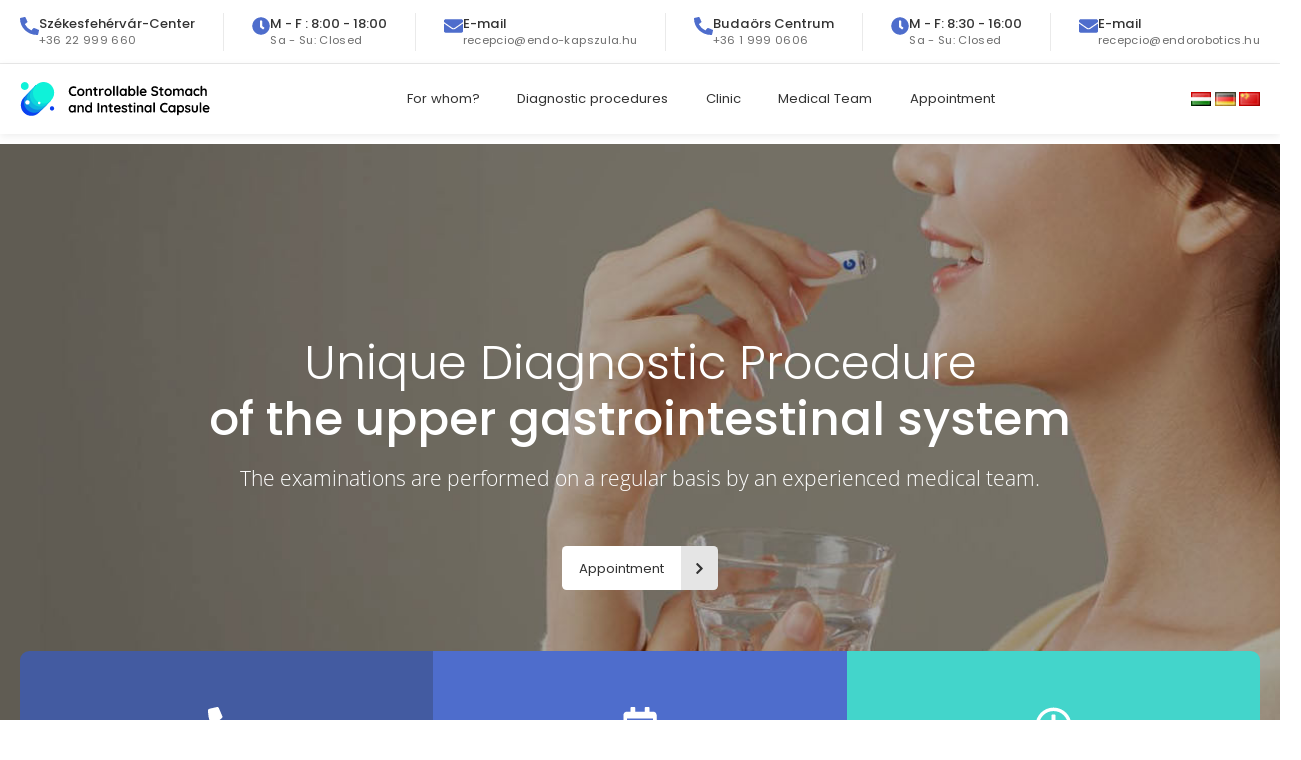

--- FILE ---
content_type: text/html; charset=UTF-8
request_url: https://gyomor-kapszula.hu/en/
body_size: 42212
content:
<!doctype html>
<html lang="en-GB">
<head><meta charset="UTF-8"><script>if(navigator.userAgent.match(/MSIE|Internet Explorer/i)||navigator.userAgent.match(/Trident\/7\..*?rv:11/i)){var href=document.location.href;if(!href.match(/[?&]nowprocket/)){if(href.indexOf("?")==-1){if(href.indexOf("#")==-1){document.location.href=href+"?nowprocket=1"}else{document.location.href=href.replace("#","?nowprocket=1#")}}else{if(href.indexOf("#")==-1){document.location.href=href+"&nowprocket=1"}else{document.location.href=href.replace("#","&nowprocket=1#")}}}}</script><script>(()=>{class RocketLazyLoadScripts{constructor(){this.v="2.0.3",this.userEvents=["keydown","keyup","mousedown","mouseup","mousemove","mouseover","mouseenter","mouseout","mouseleave","touchmove","touchstart","touchend","touchcancel","wheel","click","dblclick","input","visibilitychange"],this.attributeEvents=["onblur","onclick","oncontextmenu","ondblclick","onfocus","onmousedown","onmouseenter","onmouseleave","onmousemove","onmouseout","onmouseover","onmouseup","onmousewheel","onscroll","onsubmit"]}async t(){this.i(),this.o(),/iP(ad|hone)/.test(navigator.userAgent)&&this.h(),this.u(),this.l(this),this.m(),this.k(this),this.p(this),this._(),await Promise.all([this.R(),this.L()]),this.lastBreath=Date.now(),this.S(this),this.P(),this.D(),this.O(),this.M(),await this.C(this.delayedScripts.normal),await this.C(this.delayedScripts.defer),await this.C(this.delayedScripts.async),this.F("domReady"),await this.T(),await this.j(),await this.I(),this.F("windowLoad"),await this.A(),window.dispatchEvent(new Event("rocket-allScriptsLoaded")),this.everythingLoaded=!0,this.lastTouchEnd&&await new Promise((t=>setTimeout(t,500-Date.now()+this.lastTouchEnd))),this.H(),this.F("all"),this.U(),this.W()}i(){this.CSPIssue=sessionStorage.getItem("rocketCSPIssue"),document.addEventListener("securitypolicyviolation",(t=>{this.CSPIssue||"script-src-elem"!==t.violatedDirective||"data"!==t.blockedURI||(this.CSPIssue=!0,sessionStorage.setItem("rocketCSPIssue",!0))}),{isRocket:!0})}o(){window.addEventListener("pageshow",(t=>{this.persisted=t.persisted,this.realWindowLoadedFired=!0}),{isRocket:!0}),window.addEventListener("pagehide",(()=>{this.onFirstUserAction=null}),{isRocket:!0})}h(){let t;function e(e){t=e}window.addEventListener("touchstart",e,{isRocket:!0}),window.addEventListener("touchend",(function i(o){Math.abs(o.changedTouches[0].pageX-t.changedTouches[0].pageX)<10&&Math.abs(o.changedTouches[0].pageY-t.changedTouches[0].pageY)<10&&o.timeStamp-t.timeStamp<200&&(o.target.dispatchEvent(new PointerEvent("click",{target:o.target,bubbles:!0,cancelable:!0,detail:1})),event.preventDefault(),window.removeEventListener("touchstart",e,{isRocket:!0}),window.removeEventListener("touchend",i,{isRocket:!0}))}),{isRocket:!0})}q(t){this.userActionTriggered||("mousemove"!==t.type||this.firstMousemoveIgnored?"keyup"===t.type||"mouseover"===t.type||"mouseout"===t.type||(this.userActionTriggered=!0,this.onFirstUserAction&&this.onFirstUserAction()):this.firstMousemoveIgnored=!0),"click"===t.type&&t.preventDefault(),this.savedUserEvents.length>0&&(t.stopPropagation(),t.stopImmediatePropagation()),"touchstart"===this.lastEvent&&"touchend"===t.type&&(this.lastTouchEnd=Date.now()),"click"===t.type&&(this.lastTouchEnd=0),this.lastEvent=t.type,this.savedUserEvents.push(t)}u(){this.savedUserEvents=[],this.userEventHandler=this.q.bind(this),this.userEvents.forEach((t=>window.addEventListener(t,this.userEventHandler,{passive:!1,isRocket:!0})))}U(){this.userEvents.forEach((t=>window.removeEventListener(t,this.userEventHandler,{passive:!1,isRocket:!0}))),this.savedUserEvents.forEach((t=>{t.target.dispatchEvent(new window[t.constructor.name](t.type,t))}))}m(){this.eventsMutationObserver=new MutationObserver((t=>{const e="return false";for(const i of t){if("attributes"===i.type){const t=i.target.getAttribute(i.attributeName);t&&t!==e&&(i.target.setAttribute("data-rocket-"+i.attributeName,t),i.target["rocket"+i.attributeName]=new Function("event",t),i.target.setAttribute(i.attributeName,e))}"childList"===i.type&&i.addedNodes.forEach((t=>{if(t.nodeType===Node.ELEMENT_NODE)for(const i of t.attributes)this.attributeEvents.includes(i.name)&&i.value&&""!==i.value&&(t.setAttribute("data-rocket-"+i.name,i.value),t["rocket"+i.name]=new Function("event",i.value),t.setAttribute(i.name,e))}))}})),this.eventsMutationObserver.observe(document,{subtree:!0,childList:!0,attributeFilter:this.attributeEvents})}H(){this.eventsMutationObserver.disconnect(),this.attributeEvents.forEach((t=>{document.querySelectorAll("[data-rocket-"+t+"]").forEach((e=>{e.setAttribute(t,e.getAttribute("data-rocket-"+t)),e.removeAttribute("data-rocket-"+t)}))}))}k(t){Object.defineProperty(HTMLElement.prototype,"onclick",{get(){return this.rocketonclick||null},set(e){this.rocketonclick=e,this.setAttribute(t.everythingLoaded?"onclick":"data-rocket-onclick","this.rocketonclick(event)")}})}S(t){function e(e,i){let o=e[i];e[i]=null,Object.defineProperty(e,i,{get:()=>o,set(s){t.everythingLoaded?o=s:e["rocket"+i]=o=s}})}e(document,"onreadystatechange"),e(window,"onload"),e(window,"onpageshow");try{Object.defineProperty(document,"readyState",{get:()=>t.rocketReadyState,set(e){t.rocketReadyState=e},configurable:!0}),document.readyState="loading"}catch(t){console.log("WPRocket DJE readyState conflict, bypassing")}}l(t){this.originalAddEventListener=EventTarget.prototype.addEventListener,this.originalRemoveEventListener=EventTarget.prototype.removeEventListener,this.savedEventListeners=[],EventTarget.prototype.addEventListener=function(e,i,o){o&&o.isRocket||!t.B(e,this)&&!t.userEvents.includes(e)||t.B(e,this)&&!t.userActionTriggered||e.startsWith("rocket-")||t.everythingLoaded?t.originalAddEventListener.call(this,e,i,o):t.savedEventListeners.push({target:this,remove:!1,type:e,func:i,options:o})},EventTarget.prototype.removeEventListener=function(e,i,o){o&&o.isRocket||!t.B(e,this)&&!t.userEvents.includes(e)||t.B(e,this)&&!t.userActionTriggered||e.startsWith("rocket-")||t.everythingLoaded?t.originalRemoveEventListener.call(this,e,i,o):t.savedEventListeners.push({target:this,remove:!0,type:e,func:i,options:o})}}F(t){"all"===t&&(EventTarget.prototype.addEventListener=this.originalAddEventListener,EventTarget.prototype.removeEventListener=this.originalRemoveEventListener),this.savedEventListeners=this.savedEventListeners.filter((e=>{let i=e.type,o=e.target||window;return"domReady"===t&&"DOMContentLoaded"!==i&&"readystatechange"!==i||("windowLoad"===t&&"load"!==i&&"readystatechange"!==i&&"pageshow"!==i||(this.B(i,o)&&(i="rocket-"+i),e.remove?o.removeEventListener(i,e.func,e.options):o.addEventListener(i,e.func,e.options),!1))}))}p(t){let e;function i(e){return t.everythingLoaded?e:e.split(" ").map((t=>"load"===t||t.startsWith("load.")?"rocket-jquery-load":t)).join(" ")}function o(o){function s(e){const s=o.fn[e];o.fn[e]=o.fn.init.prototype[e]=function(){return this[0]===window&&t.userActionTriggered&&("string"==typeof arguments[0]||arguments[0]instanceof String?arguments[0]=i(arguments[0]):"object"==typeof arguments[0]&&Object.keys(arguments[0]).forEach((t=>{const e=arguments[0][t];delete arguments[0][t],arguments[0][i(t)]=e}))),s.apply(this,arguments),this}}if(o&&o.fn&&!t.allJQueries.includes(o)){const e={DOMContentLoaded:[],"rocket-DOMContentLoaded":[]};for(const t in e)document.addEventListener(t,(()=>{e[t].forEach((t=>t()))}),{isRocket:!0});o.fn.ready=o.fn.init.prototype.ready=function(i){function s(){parseInt(o.fn.jquery)>2?setTimeout((()=>i.bind(document)(o))):i.bind(document)(o)}return t.realDomReadyFired?!t.userActionTriggered||t.fauxDomReadyFired?s():e["rocket-DOMContentLoaded"].push(s):e.DOMContentLoaded.push(s),o([])},s("on"),s("one"),s("off"),t.allJQueries.push(o)}e=o}t.allJQueries=[],o(window.jQuery),Object.defineProperty(window,"jQuery",{get:()=>e,set(t){o(t)}})}P(){const t=new Map;document.write=document.writeln=function(e){const i=document.currentScript,o=document.createRange(),s=i.parentElement;let n=t.get(i);void 0===n&&(n=i.nextSibling,t.set(i,n));const c=document.createDocumentFragment();o.setStart(c,0),c.appendChild(o.createContextualFragment(e)),s.insertBefore(c,n)}}async R(){return new Promise((t=>{this.userActionTriggered?t():this.onFirstUserAction=t}))}async L(){return new Promise((t=>{document.addEventListener("DOMContentLoaded",(()=>{this.realDomReadyFired=!0,t()}),{isRocket:!0})}))}async I(){return this.realWindowLoadedFired?Promise.resolve():new Promise((t=>{window.addEventListener("load",t,{isRocket:!0})}))}M(){this.pendingScripts=[];this.scriptsMutationObserver=new MutationObserver((t=>{for(const e of t)e.addedNodes.forEach((t=>{"SCRIPT"!==t.tagName||t.noModule||t.isWPRocket||this.pendingScripts.push({script:t,promise:new Promise((e=>{const i=()=>{const i=this.pendingScripts.findIndex((e=>e.script===t));i>=0&&this.pendingScripts.splice(i,1),e()};t.addEventListener("load",i,{isRocket:!0}),t.addEventListener("error",i,{isRocket:!0}),setTimeout(i,1e3)}))})}))})),this.scriptsMutationObserver.observe(document,{childList:!0,subtree:!0})}async j(){await this.J(),this.pendingScripts.length?(await this.pendingScripts[0].promise,await this.j()):this.scriptsMutationObserver.disconnect()}D(){this.delayedScripts={normal:[],async:[],defer:[]},document.querySelectorAll("script[type$=rocketlazyloadscript]").forEach((t=>{t.hasAttribute("data-rocket-src")?t.hasAttribute("async")&&!1!==t.async?this.delayedScripts.async.push(t):t.hasAttribute("defer")&&!1!==t.defer||"module"===t.getAttribute("data-rocket-type")?this.delayedScripts.defer.push(t):this.delayedScripts.normal.push(t):this.delayedScripts.normal.push(t)}))}async _(){await this.L();let t=[];document.querySelectorAll("script[type$=rocketlazyloadscript][data-rocket-src]").forEach((e=>{let i=e.getAttribute("data-rocket-src");if(i&&!i.startsWith("data:")){i.startsWith("//")&&(i=location.protocol+i);try{const o=new URL(i).origin;o!==location.origin&&t.push({src:o,crossOrigin:e.crossOrigin||"module"===e.getAttribute("data-rocket-type")})}catch(t){}}})),t=[...new Map(t.map((t=>[JSON.stringify(t),t]))).values()],this.N(t,"preconnect")}async $(t){if(await this.G(),!0!==t.noModule||!("noModule"in HTMLScriptElement.prototype))return new Promise((e=>{let i;function o(){(i||t).setAttribute("data-rocket-status","executed"),e()}try{if(navigator.userAgent.includes("Firefox/")||""===navigator.vendor||this.CSPIssue)i=document.createElement("script"),[...t.attributes].forEach((t=>{let e=t.nodeName;"type"!==e&&("data-rocket-type"===e&&(e="type"),"data-rocket-src"===e&&(e="src"),i.setAttribute(e,t.nodeValue))})),t.text&&(i.text=t.text),t.nonce&&(i.nonce=t.nonce),i.hasAttribute("src")?(i.addEventListener("load",o,{isRocket:!0}),i.addEventListener("error",(()=>{i.setAttribute("data-rocket-status","failed-network"),e()}),{isRocket:!0}),setTimeout((()=>{i.isConnected||e()}),1)):(i.text=t.text,o()),i.isWPRocket=!0,t.parentNode.replaceChild(i,t);else{const i=t.getAttribute("data-rocket-type"),s=t.getAttribute("data-rocket-src");i?(t.type=i,t.removeAttribute("data-rocket-type")):t.removeAttribute("type"),t.addEventListener("load",o,{isRocket:!0}),t.addEventListener("error",(i=>{this.CSPIssue&&i.target.src.startsWith("data:")?(console.log("WPRocket: CSP fallback activated"),t.removeAttribute("src"),this.$(t).then(e)):(t.setAttribute("data-rocket-status","failed-network"),e())}),{isRocket:!0}),s?(t.fetchPriority="high",t.removeAttribute("data-rocket-src"),t.src=s):t.src="data:text/javascript;base64,"+window.btoa(unescape(encodeURIComponent(t.text)))}}catch(i){t.setAttribute("data-rocket-status","failed-transform"),e()}}));t.setAttribute("data-rocket-status","skipped")}async C(t){const e=t.shift();return e?(e.isConnected&&await this.$(e),this.C(t)):Promise.resolve()}O(){this.N([...this.delayedScripts.normal,...this.delayedScripts.defer,...this.delayedScripts.async],"preload")}N(t,e){this.trash=this.trash||[];let i=!0;var o=document.createDocumentFragment();t.forEach((t=>{const s=t.getAttribute&&t.getAttribute("data-rocket-src")||t.src;if(s&&!s.startsWith("data:")){const n=document.createElement("link");n.href=s,n.rel=e,"preconnect"!==e&&(n.as="script",n.fetchPriority=i?"high":"low"),t.getAttribute&&"module"===t.getAttribute("data-rocket-type")&&(n.crossOrigin=!0),t.crossOrigin&&(n.crossOrigin=t.crossOrigin),t.integrity&&(n.integrity=t.integrity),t.nonce&&(n.nonce=t.nonce),o.appendChild(n),this.trash.push(n),i=!1}})),document.head.appendChild(o)}W(){this.trash.forEach((t=>t.remove()))}async T(){try{document.readyState="interactive"}catch(t){}this.fauxDomReadyFired=!0;try{await this.G(),document.dispatchEvent(new Event("rocket-readystatechange")),await this.G(),document.rocketonreadystatechange&&document.rocketonreadystatechange(),await this.G(),document.dispatchEvent(new Event("rocket-DOMContentLoaded")),await this.G(),window.dispatchEvent(new Event("rocket-DOMContentLoaded"))}catch(t){console.error(t)}}async A(){try{document.readyState="complete"}catch(t){}try{await this.G(),document.dispatchEvent(new Event("rocket-readystatechange")),await this.G(),document.rocketonreadystatechange&&document.rocketonreadystatechange(),await this.G(),window.dispatchEvent(new Event("rocket-load")),await this.G(),window.rocketonload&&window.rocketonload(),await this.G(),this.allJQueries.forEach((t=>t(window).trigger("rocket-jquery-load"))),await this.G();const t=new Event("rocket-pageshow");t.persisted=this.persisted,window.dispatchEvent(t),await this.G(),window.rocketonpageshow&&window.rocketonpageshow({persisted:this.persisted})}catch(t){console.error(t)}}async G(){Date.now()-this.lastBreath>45&&(await this.J(),this.lastBreath=Date.now())}async J(){return document.hidden?new Promise((t=>setTimeout(t))):new Promise((t=>requestAnimationFrame(t)))}B(t,e){return e===document&&"readystatechange"===t||(e===document&&"DOMContentLoaded"===t||(e===window&&"DOMContentLoaded"===t||(e===window&&"load"===t||e===window&&"pageshow"===t)))}static run(){(new RocketLazyLoadScripts).t()}}RocketLazyLoadScripts.run()})();</script>
	
	<meta name="viewport" content="width=device-width, initial-scale=1">
	<link rel="profile" href="https://gmpg.org/xfn/11">
	<title>Gastric Capsule</title><link rel="preload" data-rocket-preload as="image" href="https://gyomor-kapszula.hu/wp-content/uploads/2024/07/slider-1.jpg" fetchpriority="high">
<link rel="alternate" href="https://gyomor-kapszula.hu/" hreflang="hu" />
<link rel="alternate" href="https://gyomor-kapszula.hu/en/" hreflang="en" />
<link rel="alternate" href="https://gyomor-kapszula.hu/de/" hreflang="de" />
<link rel="alternate" href="https://gyomor-kapszula.hu/zh/" hreflang="zh" />
<meta name="dc.title" content="Gastric Capsule">
<meta name="dc.relation" content="https://gyomor-kapszula.hu/en/">
<meta name="dc.source" content="https://gyomor-kapszula.hu/">
<meta name="dc.language" content="en_GB">
<meta name="robots" content="index, follow, max-snippet:-1, max-image-preview:large, max-video-preview:-1">
<link rel="canonical" href="https://gyomor-kapszula.hu/en/">
<script id="website-schema" type="application/ld+json">{"@context":"https:\/\/schema.org","@type":"WebSite","name":"Gastric Capsule","alternateName":"Gyomorkapszula","description":"","url":"https:\/\/gyomor-kapszula.hu"}</script>
<meta property="og:url" content="https://gyomor-kapszula.hu/en/">
<meta property="og:site_name" content="Gyomorkapszula">
<meta property="og:locale" content="en_GB">
<meta property="og:locale:alternate" content="hu_HU">
<meta property="og:locale:alternate" content="de_DE">
<meta property="og:locale:alternate" content="zh_CN">
<meta property="og:type" content="website">
<meta property="og:title" content="Gastric Capsule">
<meta property="fb:pages" content="">
<meta property="fb:admins" content="">
<meta property="fb:app_id" content="">
<meta name="twitter:card" content="summary">
<meta name="twitter:site" content="">
<meta name="twitter:creator" content="">
<meta name="twitter:title" content="Gastric Capsule">

<link rel="alternate" type="application/rss+xml" title="Gyomorkapszula &raquo; Feed" href="https://gyomor-kapszula.hu/en/feed/" />
<link rel="alternate" type="application/rss+xml" title="Gyomorkapszula &raquo; Comments Feed" href="https://gyomor-kapszula.hu/en/comments/feed/" />
<script type="application/ld+json">{"@context":"https:\/\/schema.org","@type":"Organization","name":"Gyomorkapszula","url":"https:\/\/gyomor-kapszula.hu","alternateName":"Gyomorkapszula","description":"Gyomorkapszula"}</script>
<link rel="alternate" title="oEmbed (JSON)" type="application/json+oembed" href="https://gyomor-kapszula.hu/wp-json/oembed/1.0/embed?url=https%3A%2F%2Fgyomor-kapszula.hu%2Fen%2F" />
<link rel="alternate" title="oEmbed (XML)" type="text/xml+oembed" href="https://gyomor-kapszula.hu/wp-json/oembed/1.0/embed?url=https%3A%2F%2Fgyomor-kapszula.hu%2Fen%2F&#038;format=xml" />
<style id='wp-img-auto-sizes-contain-inline-css'>
img:is([sizes=auto i],[sizes^="auto," i]){contain-intrinsic-size:3000px 1500px}
/*# sourceURL=wp-img-auto-sizes-contain-inline-css */
</style>
<style id='wp-emoji-styles-inline-css'>

	img.wp-smiley, img.emoji {
		display: inline !important;
		border: none !important;
		box-shadow: none !important;
		height: 1em !important;
		width: 1em !important;
		margin: 0 0.07em !important;
		vertical-align: -0.1em !important;
		background: none !important;
		padding: 0 !important;
	}
/*# sourceURL=wp-emoji-styles-inline-css */
</style>
<link data-minify="1" rel='stylesheet' id='jet-engine-frontend-css' href='https://gyomor-kapszula.hu/wp-content/cache/min/1/wp-content/plugins/jet-engine/assets/css/frontend.css?ver=1768839052' media='all' />
<style id='wpseopress-local-business-style-inline-css'>
span.wp-block-wpseopress-local-business-field{margin-right:8px}

/*# sourceURL=https://gyomor-kapszula.hu/wp-content/plugins/wp-seopress-pro/public/editor/blocks/local-business/style-index.css */
</style>
<style id='wpseopress-table-of-contents-style-inline-css'>
.wp-block-wpseopress-table-of-contents li.active>a{font-weight:bold}

/*# sourceURL=https://gyomor-kapszula.hu/wp-content/plugins/wp-seopress-pro/public/editor/blocks/table-of-contents/style-index.css */
</style>
<style id='global-styles-inline-css'>
:root{--wp--preset--aspect-ratio--square: 1;--wp--preset--aspect-ratio--4-3: 4/3;--wp--preset--aspect-ratio--3-4: 3/4;--wp--preset--aspect-ratio--3-2: 3/2;--wp--preset--aspect-ratio--2-3: 2/3;--wp--preset--aspect-ratio--16-9: 16/9;--wp--preset--aspect-ratio--9-16: 9/16;--wp--preset--color--black: #000000;--wp--preset--color--cyan-bluish-gray: #abb8c3;--wp--preset--color--white: #ffffff;--wp--preset--color--pale-pink: #f78da7;--wp--preset--color--vivid-red: #cf2e2e;--wp--preset--color--luminous-vivid-orange: #ff6900;--wp--preset--color--luminous-vivid-amber: #fcb900;--wp--preset--color--light-green-cyan: #7bdcb5;--wp--preset--color--vivid-green-cyan: #00d084;--wp--preset--color--pale-cyan-blue: #8ed1fc;--wp--preset--color--vivid-cyan-blue: #0693e3;--wp--preset--color--vivid-purple: #9b51e0;--wp--preset--gradient--vivid-cyan-blue-to-vivid-purple: linear-gradient(135deg,rgb(6,147,227) 0%,rgb(155,81,224) 100%);--wp--preset--gradient--light-green-cyan-to-vivid-green-cyan: linear-gradient(135deg,rgb(122,220,180) 0%,rgb(0,208,130) 100%);--wp--preset--gradient--luminous-vivid-amber-to-luminous-vivid-orange: linear-gradient(135deg,rgb(252,185,0) 0%,rgb(255,105,0) 100%);--wp--preset--gradient--luminous-vivid-orange-to-vivid-red: linear-gradient(135deg,rgb(255,105,0) 0%,rgb(207,46,46) 100%);--wp--preset--gradient--very-light-gray-to-cyan-bluish-gray: linear-gradient(135deg,rgb(238,238,238) 0%,rgb(169,184,195) 100%);--wp--preset--gradient--cool-to-warm-spectrum: linear-gradient(135deg,rgb(74,234,220) 0%,rgb(151,120,209) 20%,rgb(207,42,186) 40%,rgb(238,44,130) 60%,rgb(251,105,98) 80%,rgb(254,248,76) 100%);--wp--preset--gradient--blush-light-purple: linear-gradient(135deg,rgb(255,206,236) 0%,rgb(152,150,240) 100%);--wp--preset--gradient--blush-bordeaux: linear-gradient(135deg,rgb(254,205,165) 0%,rgb(254,45,45) 50%,rgb(107,0,62) 100%);--wp--preset--gradient--luminous-dusk: linear-gradient(135deg,rgb(255,203,112) 0%,rgb(199,81,192) 50%,rgb(65,88,208) 100%);--wp--preset--gradient--pale-ocean: linear-gradient(135deg,rgb(255,245,203) 0%,rgb(182,227,212) 50%,rgb(51,167,181) 100%);--wp--preset--gradient--electric-grass: linear-gradient(135deg,rgb(202,248,128) 0%,rgb(113,206,126) 100%);--wp--preset--gradient--midnight: linear-gradient(135deg,rgb(2,3,129) 0%,rgb(40,116,252) 100%);--wp--preset--font-size--small: 13px;--wp--preset--font-size--medium: 20px;--wp--preset--font-size--large: 36px;--wp--preset--font-size--x-large: 42px;--wp--preset--spacing--20: 0.44rem;--wp--preset--spacing--30: 0.67rem;--wp--preset--spacing--40: 1rem;--wp--preset--spacing--50: 1.5rem;--wp--preset--spacing--60: 2.25rem;--wp--preset--spacing--70: 3.38rem;--wp--preset--spacing--80: 5.06rem;--wp--preset--shadow--natural: 6px 6px 9px rgba(0, 0, 0, 0.2);--wp--preset--shadow--deep: 12px 12px 50px rgba(0, 0, 0, 0.4);--wp--preset--shadow--sharp: 6px 6px 0px rgba(0, 0, 0, 0.2);--wp--preset--shadow--outlined: 6px 6px 0px -3px rgb(255, 255, 255), 6px 6px rgb(0, 0, 0);--wp--preset--shadow--crisp: 6px 6px 0px rgb(0, 0, 0);}:root { --wp--style--global--content-size: 800px;--wp--style--global--wide-size: 1200px; }:where(body) { margin: 0; }.wp-site-blocks > .alignleft { float: left; margin-right: 2em; }.wp-site-blocks > .alignright { float: right; margin-left: 2em; }.wp-site-blocks > .aligncenter { justify-content: center; margin-left: auto; margin-right: auto; }:where(.wp-site-blocks) > * { margin-block-start: 24px; margin-block-end: 0; }:where(.wp-site-blocks) > :first-child { margin-block-start: 0; }:where(.wp-site-blocks) > :last-child { margin-block-end: 0; }:root { --wp--style--block-gap: 24px; }:root :where(.is-layout-flow) > :first-child{margin-block-start: 0;}:root :where(.is-layout-flow) > :last-child{margin-block-end: 0;}:root :where(.is-layout-flow) > *{margin-block-start: 24px;margin-block-end: 0;}:root :where(.is-layout-constrained) > :first-child{margin-block-start: 0;}:root :where(.is-layout-constrained) > :last-child{margin-block-end: 0;}:root :where(.is-layout-constrained) > *{margin-block-start: 24px;margin-block-end: 0;}:root :where(.is-layout-flex){gap: 24px;}:root :where(.is-layout-grid){gap: 24px;}.is-layout-flow > .alignleft{float: left;margin-inline-start: 0;margin-inline-end: 2em;}.is-layout-flow > .alignright{float: right;margin-inline-start: 2em;margin-inline-end: 0;}.is-layout-flow > .aligncenter{margin-left: auto !important;margin-right: auto !important;}.is-layout-constrained > .alignleft{float: left;margin-inline-start: 0;margin-inline-end: 2em;}.is-layout-constrained > .alignright{float: right;margin-inline-start: 2em;margin-inline-end: 0;}.is-layout-constrained > .aligncenter{margin-left: auto !important;margin-right: auto !important;}.is-layout-constrained > :where(:not(.alignleft):not(.alignright):not(.alignfull)){max-width: var(--wp--style--global--content-size);margin-left: auto !important;margin-right: auto !important;}.is-layout-constrained > .alignwide{max-width: var(--wp--style--global--wide-size);}body .is-layout-flex{display: flex;}.is-layout-flex{flex-wrap: wrap;align-items: center;}.is-layout-flex > :is(*, div){margin: 0;}body .is-layout-grid{display: grid;}.is-layout-grid > :is(*, div){margin: 0;}body{padding-top: 0px;padding-right: 0px;padding-bottom: 0px;padding-left: 0px;}a:where(:not(.wp-element-button)){text-decoration: underline;}:root :where(.wp-element-button, .wp-block-button__link){background-color: #32373c;border-width: 0;color: #fff;font-family: inherit;font-size: inherit;font-style: inherit;font-weight: inherit;letter-spacing: inherit;line-height: inherit;padding-top: calc(0.667em + 2px);padding-right: calc(1.333em + 2px);padding-bottom: calc(0.667em + 2px);padding-left: calc(1.333em + 2px);text-decoration: none;text-transform: inherit;}.has-black-color{color: var(--wp--preset--color--black) !important;}.has-cyan-bluish-gray-color{color: var(--wp--preset--color--cyan-bluish-gray) !important;}.has-white-color{color: var(--wp--preset--color--white) !important;}.has-pale-pink-color{color: var(--wp--preset--color--pale-pink) !important;}.has-vivid-red-color{color: var(--wp--preset--color--vivid-red) !important;}.has-luminous-vivid-orange-color{color: var(--wp--preset--color--luminous-vivid-orange) !important;}.has-luminous-vivid-amber-color{color: var(--wp--preset--color--luminous-vivid-amber) !important;}.has-light-green-cyan-color{color: var(--wp--preset--color--light-green-cyan) !important;}.has-vivid-green-cyan-color{color: var(--wp--preset--color--vivid-green-cyan) !important;}.has-pale-cyan-blue-color{color: var(--wp--preset--color--pale-cyan-blue) !important;}.has-vivid-cyan-blue-color{color: var(--wp--preset--color--vivid-cyan-blue) !important;}.has-vivid-purple-color{color: var(--wp--preset--color--vivid-purple) !important;}.has-black-background-color{background-color: var(--wp--preset--color--black) !important;}.has-cyan-bluish-gray-background-color{background-color: var(--wp--preset--color--cyan-bluish-gray) !important;}.has-white-background-color{background-color: var(--wp--preset--color--white) !important;}.has-pale-pink-background-color{background-color: var(--wp--preset--color--pale-pink) !important;}.has-vivid-red-background-color{background-color: var(--wp--preset--color--vivid-red) !important;}.has-luminous-vivid-orange-background-color{background-color: var(--wp--preset--color--luminous-vivid-orange) !important;}.has-luminous-vivid-amber-background-color{background-color: var(--wp--preset--color--luminous-vivid-amber) !important;}.has-light-green-cyan-background-color{background-color: var(--wp--preset--color--light-green-cyan) !important;}.has-vivid-green-cyan-background-color{background-color: var(--wp--preset--color--vivid-green-cyan) !important;}.has-pale-cyan-blue-background-color{background-color: var(--wp--preset--color--pale-cyan-blue) !important;}.has-vivid-cyan-blue-background-color{background-color: var(--wp--preset--color--vivid-cyan-blue) !important;}.has-vivid-purple-background-color{background-color: var(--wp--preset--color--vivid-purple) !important;}.has-black-border-color{border-color: var(--wp--preset--color--black) !important;}.has-cyan-bluish-gray-border-color{border-color: var(--wp--preset--color--cyan-bluish-gray) !important;}.has-white-border-color{border-color: var(--wp--preset--color--white) !important;}.has-pale-pink-border-color{border-color: var(--wp--preset--color--pale-pink) !important;}.has-vivid-red-border-color{border-color: var(--wp--preset--color--vivid-red) !important;}.has-luminous-vivid-orange-border-color{border-color: var(--wp--preset--color--luminous-vivid-orange) !important;}.has-luminous-vivid-amber-border-color{border-color: var(--wp--preset--color--luminous-vivid-amber) !important;}.has-light-green-cyan-border-color{border-color: var(--wp--preset--color--light-green-cyan) !important;}.has-vivid-green-cyan-border-color{border-color: var(--wp--preset--color--vivid-green-cyan) !important;}.has-pale-cyan-blue-border-color{border-color: var(--wp--preset--color--pale-cyan-blue) !important;}.has-vivid-cyan-blue-border-color{border-color: var(--wp--preset--color--vivid-cyan-blue) !important;}.has-vivid-purple-border-color{border-color: var(--wp--preset--color--vivid-purple) !important;}.has-vivid-cyan-blue-to-vivid-purple-gradient-background{background: var(--wp--preset--gradient--vivid-cyan-blue-to-vivid-purple) !important;}.has-light-green-cyan-to-vivid-green-cyan-gradient-background{background: var(--wp--preset--gradient--light-green-cyan-to-vivid-green-cyan) !important;}.has-luminous-vivid-amber-to-luminous-vivid-orange-gradient-background{background: var(--wp--preset--gradient--luminous-vivid-amber-to-luminous-vivid-orange) !important;}.has-luminous-vivid-orange-to-vivid-red-gradient-background{background: var(--wp--preset--gradient--luminous-vivid-orange-to-vivid-red) !important;}.has-very-light-gray-to-cyan-bluish-gray-gradient-background{background: var(--wp--preset--gradient--very-light-gray-to-cyan-bluish-gray) !important;}.has-cool-to-warm-spectrum-gradient-background{background: var(--wp--preset--gradient--cool-to-warm-spectrum) !important;}.has-blush-light-purple-gradient-background{background: var(--wp--preset--gradient--blush-light-purple) !important;}.has-blush-bordeaux-gradient-background{background: var(--wp--preset--gradient--blush-bordeaux) !important;}.has-luminous-dusk-gradient-background{background: var(--wp--preset--gradient--luminous-dusk) !important;}.has-pale-ocean-gradient-background{background: var(--wp--preset--gradient--pale-ocean) !important;}.has-electric-grass-gradient-background{background: var(--wp--preset--gradient--electric-grass) !important;}.has-midnight-gradient-background{background: var(--wp--preset--gradient--midnight) !important;}.has-small-font-size{font-size: var(--wp--preset--font-size--small) !important;}.has-medium-font-size{font-size: var(--wp--preset--font-size--medium) !important;}.has-large-font-size{font-size: var(--wp--preset--font-size--large) !important;}.has-x-large-font-size{font-size: var(--wp--preset--font-size--x-large) !important;}
:root :where(.wp-block-pullquote){font-size: 1.5em;line-height: 1.6;}
/*# sourceURL=global-styles-inline-css */
</style>
<link data-minify="1" rel='stylesheet' id='hello-elementor-css' href='https://gyomor-kapszula.hu/wp-content/cache/min/1/wp-content/themes/hello-elementor/assets/css/reset.css?ver=1768839052' media='all' />
<link data-minify="1" rel='stylesheet' id='hello-elementor-theme-style-css' href='https://gyomor-kapszula.hu/wp-content/cache/min/1/wp-content/themes/hello-elementor/assets/css/theme.css?ver=1768839052' media='all' />
<link data-minify="1" rel='stylesheet' id='hello-elementor-header-footer-css' href='https://gyomor-kapszula.hu/wp-content/cache/min/1/wp-content/themes/hello-elementor/assets/css/header-footer.css?ver=1768839052' media='all' />
<link rel='stylesheet' id='elementor-frontend-css' href='https://gyomor-kapszula.hu/wp-content/plugins/elementor/assets/css/frontend.min.css?ver=3.33.4' media='all' />
<link rel='stylesheet' id='widget-icon-box-css' href='https://gyomor-kapszula.hu/wp-content/plugins/elementor/assets/css/widget-icon-box.min.css?ver=3.33.4' media='all' />
<link rel='stylesheet' id='widget-image-css' href='https://gyomor-kapszula.hu/wp-content/plugins/elementor/assets/css/widget-image.min.css?ver=3.33.4' media='all' />
<link rel='stylesheet' id='widget-nav-menu-css' href='https://gyomor-kapszula.hu/wp-content/plugins/elementor-pro/assets/css/widget-nav-menu.min.css?ver=3.30.0' media='all' />
<link rel='stylesheet' id='widget-icon-list-css' href='https://gyomor-kapszula.hu/wp-content/plugins/elementor/assets/css/widget-icon-list.min.css?ver=3.33.4' media='all' />
<link rel='stylesheet' id='widget-heading-css' href='https://gyomor-kapszula.hu/wp-content/plugins/elementor/assets/css/widget-heading.min.css?ver=3.33.4' media='all' />
<link rel='stylesheet' id='widget-form-css' href='https://gyomor-kapszula.hu/wp-content/plugins/elementor-pro/assets/css/widget-form.min.css?ver=3.30.0' media='all' />
<link rel='stylesheet' id='elementor-post-8-css' href='https://gyomor-kapszula.hu/wp-content/uploads/elementor/css/post-8.css?ver=1768839052' media='all' />
<link rel='stylesheet' id='widget-video-css' href='https://gyomor-kapszula.hu/wp-content/plugins/elementor/assets/css/widget-video.min.css?ver=3.33.4' media='all' />
<link data-minify="1" rel='stylesheet' id='swiper-css' href='https://gyomor-kapszula.hu/wp-content/cache/min/1/wp-content/plugins/elementor/assets/lib/swiper/v8/css/swiper.min.css?ver=1768839057' media='all' />
<link rel='stylesheet' id='e-swiper-css' href='https://gyomor-kapszula.hu/wp-content/plugins/elementor/assets/css/conditionals/e-swiper.min.css?ver=3.33.4' media='all' />
<link rel='stylesheet' id='widget-gallery-css' href='https://gyomor-kapszula.hu/wp-content/plugins/elementor-pro/assets/css/widget-gallery.min.css?ver=3.30.0' media='all' />
<link rel='stylesheet' id='elementor-gallery-css' href='https://gyomor-kapszula.hu/wp-content/plugins/elementor/assets/lib/e-gallery/css/e-gallery.min.css?ver=1.2.0' media='all' />
<link rel='stylesheet' id='e-transitions-css' href='https://gyomor-kapszula.hu/wp-content/plugins/elementor-pro/assets/css/conditionals/transitions.min.css?ver=3.30.0' media='all' />
<link rel='stylesheet' id='widget-counter-css' href='https://gyomor-kapszula.hu/wp-content/plugins/elementor/assets/css/widget-counter.min.css?ver=3.33.4' media='all' />
<link rel='stylesheet' id='widget-divider-css' href='https://gyomor-kapszula.hu/wp-content/plugins/elementor/assets/css/widget-divider.min.css?ver=3.33.4' media='all' />
<link rel='stylesheet' id='widget-google_maps-css' href='https://gyomor-kapszula.hu/wp-content/plugins/elementor/assets/css/widget-google_maps.min.css?ver=3.33.4' media='all' />
<link rel='stylesheet' id='elementor-post-327-css' href='https://gyomor-kapszula.hu/wp-content/cache/background-css/1/gyomor-kapszula.hu/wp-content/uploads/elementor/css/post-327.css?ver=1768839056&wpr_t=1768846257' media='all' />
<link rel='stylesheet' id='elementor-post-43-css' href='https://gyomor-kapszula.hu/wp-content/uploads/elementor/css/post-43.css?ver=1768839056' media='all' />
<link rel='stylesheet' id='elementor-post-115-css' href='https://gyomor-kapszula.hu/wp-content/cache/background-css/1/gyomor-kapszula.hu/wp-content/uploads/elementor/css/post-115.css?ver=1768839056&wpr_t=1768846257' media='all' />
<link rel='stylesheet' id='elementor-post-200-css' href='https://gyomor-kapszula.hu/wp-content/uploads/elementor/css/post-200.css?ver=1768839056' media='all' />
<link rel='stylesheet' id='elementor-post-221-css' href='https://gyomor-kapszula.hu/wp-content/uploads/elementor/css/post-221.css?ver=1768839056' media='all' />
<link rel='stylesheet' id='elementor-post-482-css' href='https://gyomor-kapszula.hu/wp-content/uploads/elementor/css/post-482.css?ver=1768839056' media='all' />
<link rel='stylesheet' id='elementor-post-496-css' href='https://gyomor-kapszula.hu/wp-content/uploads/elementor/css/post-496.css?ver=1768839056' media='all' />
<link data-minify="1" rel='stylesheet' id='elementor-gf-local-roboto-css' href='https://gyomor-kapszula.hu/wp-content/cache/min/1/wp-content/uploads/elementor/google-fonts/css/roboto.css?ver=1768839052' media='all' />
<link data-minify="1" rel='stylesheet' id='elementor-gf-local-robotoslab-css' href='https://gyomor-kapszula.hu/wp-content/cache/min/1/wp-content/uploads/elementor/google-fonts/css/robotoslab.css?ver=1768839052' media='all' />
<link data-minify="1" rel='stylesheet' id='elementor-gf-local-poppins-css' href='https://gyomor-kapszula.hu/wp-content/cache/min/1/wp-content/uploads/elementor/google-fonts/css/poppins.css?ver=1768839052' media='all' />
<link data-minify="1" rel='stylesheet' id='elementor-gf-local-opensans-css' href='https://gyomor-kapszula.hu/wp-content/cache/min/1/wp-content/uploads/elementor/google-fonts/css/opensans.css?ver=1768839052' media='all' />
<script type="rocketlazyloadscript" data-rocket-src="https://gyomor-kapszula.hu/wp-includes/js/jquery/jquery.min.js?ver=3.7.1" id="jquery-core-js" data-rocket-defer defer></script>
<script type="rocketlazyloadscript" data-rocket-src="https://gyomor-kapszula.hu/wp-includes/js/jquery/jquery-migrate.min.js?ver=3.4.1" id="jquery-migrate-js" data-rocket-defer defer></script>
<link rel="https://api.w.org/" href="https://gyomor-kapszula.hu/wp-json/" /><link rel="alternate" title="JSON" type="application/json" href="https://gyomor-kapszula.hu/wp-json/wp/v2/pages/327" /><link rel="EditURI" type="application/rsd+xml" title="RSD" href="https://gyomor-kapszula.hu/xmlrpc.php?rsd" />
<meta name="generator" content="WordPress 6.9" />
<link rel='shortlink' href='https://gyomor-kapszula.hu/' />
<meta name="generator" content="Elementor 3.33.4; features: e_font_icon_svg; settings: css_print_method-external, google_font-enabled, font_display-swap">
			<style>
				.e-con.e-parent:nth-of-type(n+4):not(.e-lazyloaded):not(.e-no-lazyload),
				.e-con.e-parent:nth-of-type(n+4):not(.e-lazyloaded):not(.e-no-lazyload) * {
					background-image: none !important;
				}
				@media screen and (max-height: 1024px) {
					.e-con.e-parent:nth-of-type(n+3):not(.e-lazyloaded):not(.e-no-lazyload),
					.e-con.e-parent:nth-of-type(n+3):not(.e-lazyloaded):not(.e-no-lazyload) * {
						background-image: none !important;
					}
				}
				@media screen and (max-height: 640px) {
					.e-con.e-parent:nth-of-type(n+2):not(.e-lazyloaded):not(.e-no-lazyload),
					.e-con.e-parent:nth-of-type(n+2):not(.e-lazyloaded):not(.e-no-lazyload) * {
						background-image: none !important;
					}
				}
			</style>
			<link rel="icon" href="https://gyomor-kapszula.hu/wp-content/uploads/2024/07/cropped-gyomorkapszula-favicon-32x32.png" sizes="32x32" />
<link rel="icon" href="https://gyomor-kapszula.hu/wp-content/uploads/2024/07/cropped-gyomorkapszula-favicon-192x192.png" sizes="192x192" />
<link rel="apple-touch-icon" href="https://gyomor-kapszula.hu/wp-content/uploads/2024/07/cropped-gyomorkapszula-favicon-180x180.png" />
<meta name="msapplication-TileImage" content="https://gyomor-kapszula.hu/wp-content/uploads/2024/07/cropped-gyomorkapszula-favicon-270x270.png" />
		<style id="wp-custom-css">
			html {
  scroll-behavior: smooth;
}


div[data-elementor-type="header"] {
	position: sticky;
	top: 0;
	z-index: 100;
	background-color: #ffffff;
}



.slick-track{
	transition-delay: 10ms !important;
}

p:last-child{
	margin-bottom: 0;
}

.listing-slider .slick-arrow{
	border-radius: 50%;
}

.slider .jet-slick-dots{
	flex-direction: column;
	width: fit-content;
	position: absolute;
	top: 50%;
	right: 20rem;
	transform: translate(-50%, -50%);
	gap: 8rem;
}


.slider .jet-slick-dots,
.jet-slick-dots li{
	margin: 0 !important;
}

.accordion .elementor-accordion{
	display: flex;
	flex-direction: column;
	gap: 20rem;
}

.accordion .elementor-tab-title{
	position: relative;
	border-radius: 5rem;
	overflow: hidden;
}

.accordion .elementor-tab-content{
	margin-top: 8rem;
	border-radius: 5rem;
}

.accordion .elementor-accordion .elementor-accordion-item .elementor-tab-title.elementor-active{
	background-color: #4f6dcd !important;
}

.accordion .elementor-accordion .elementor-accordion-item .elementor-tab-title .elementor-accordion-icon{
	float: none !importan;
	left: unset !important;
	position: absolute;
	top: 0;
	right: 0rem !important;
	margin: 0 !important;
	width: 40rem !important;
	height: 100% !important;
	display: flex;
	align-items: center;
	justify-content: center;
	background-color: #0000001a;
}

.accordion .elementor-accordion .elementor-accordion-item .elementor-tab-title .elementor-accordion-icon svg{
	width: 10rem;
	height: 10rem;
}

.link--white a{
	color: #ffffff;
}

.lang-item a img{
	width: 22rem !important;
	height: 15rem !important;
	object-fit: contain !important;
}

.btn .elementor-button{
	overflow: hidden;
}

.btn .elementor-button-icon{
	display: flex;
	height: 47rem;
	align-items: center;
	width: 39rem;
	justify-content: center;
	background-color: #0000001a;
}

.btn .elementor-button-content-wrapper{
	align-items: center;
	overflow: hidden;
}

.btn:hover .elementor-button-content-wrapper{
	background-color: #0000001a;
}

.btn .elementor-button-text{
	display: flex;
	height: 47rem;
	padding: 0rem 18rem;
	align-items: center;
}





























































@media screen and (min-width: 0px){
	html{
	font-size: calc(100vw / 390);
	}
}

@media screen and (min-width: 768px){
	html{
	font-size: calc(100vw / 768);
	}
}


@media screen and (min-width: 1025px){
	html{
	font-size: calc(100vw / 1366);
	}
}

@media screen and (min-width: 1366px){
	html{
	font-size: 1px;
	}
}
		</style>
		
<!-- Google Tag Manager -->
<script type="rocketlazyloadscript">(function(w,d,s,l,i){w[l]=w[l]||[];w[l].push({'gtm.start':
new Date().getTime(),event:'gtm.js'});var f=d.getElementsByTagName(s)[0],
j=d.createElement(s),dl=l!='dataLayer'?'&l='+l:'';j.async=true;j.src=
'https://www.googletagmanager.com/gtm.js?id='+i+dl;f.parentNode.insertBefore(j,f);
})(window,document,'script','dataLayer','GTM-MGP7HPN');</script>
<!-- End Google Tag Manager -->
<!-- Google Tag Manager -->
<script type="rocketlazyloadscript">(function(w,d,s,l,i){w[l]=w[l]||[];w[l].push({'gtm.start':
new Date().getTime(),event:'gtm.js'});var f=d.getElementsByTagName(s)[0],
j=d.createElement(s),dl=l!='dataLayer'?'&l='+l:'';j.async=true;j.src=
'https://www.googletagmanager.com/gtm.js?id='+i+dl;f.parentNode.insertBefore(j,f);
})(window,document,'script','dataLayer','GTM-M3JW9FH');</script>
<!-- End Google Tag Manager --><noscript><style id="rocket-lazyload-nojs-css">.rll-youtube-player, [data-lazy-src]{display:none !important;}</style></noscript><style id="rocket-lazyrender-inline-css">[data-wpr-lazyrender] {content-visibility: auto;}</style><style id="wpr-lazyload-bg-container"></style><style id="wpr-lazyload-bg-exclusion">.jet-listing-dynamic-post-331 .elementor-element.elementor-element-f1dd706:not(.elementor-motion-effects-element-type-background), .jet-listing-dynamic-post-331 .elementor-element.elementor-element-f1dd706 > .elementor-motion-effects-container > .elementor-motion-effects-layer{--wpr-bg-9784a0a9-b980-452f-a7f8-a1c1babe7925: url('https://gyomor-kapszula.hu/wp-content/uploads/2024/07/slider-1.jpg');}</style>
<noscript>
<style id="wpr-lazyload-bg-nostyle">.elementor-327 .elementor-element.elementor-element-5204023:not(.elementor-motion-effects-element-type-background), .elementor-327 .elementor-element.elementor-element-5204023 > .elementor-motion-effects-container > .elementor-motion-effects-layer{--wpr-bg-ce71bd50-2d7f-4596-a134-5c2d46304a68: url('https://gyomor-kapszula.hu/wp-content/uploads/2024/07/diagnosztikai-folyamat-bg.jpg');}.elementor-327 .elementor-element.elementor-element-27b71d5:not(.elementor-motion-effects-element-type-background), .elementor-327 .elementor-element.elementor-element-27b71d5 > .elementor-motion-effects-container > .elementor-motion-effects-layer{--wpr-bg-259fd086-1d42-4cf6-9120-aaa055788037: url('https://gyomor-kapszula.hu/wp-content/uploads/2024/07/h2-parallax-1-1.jpg');}.elementor-327 .elementor-element.elementor-element-fd17784:not(.elementor-motion-effects-element-type-background), .elementor-327 .elementor-element.elementor-element-fd17784 > .elementor-motion-effects-container > .elementor-motion-effects-layer{--wpr-bg-49c15588-5a43-4460-9060-54f65b17dccf: url('https://gyomor-kapszula.hu/wp-content/uploads/2024/07/h1-parallax-1-1.jpg');}.elementor-115 .elementor-element.elementor-element-3e0e68e::before, .elementor-115 .elementor-element.elementor-element-3e0e68e > .elementor-background-video-container::before, .elementor-115 .elementor-element.elementor-element-3e0e68e > .e-con-inner > .elementor-background-video-container::before, .elementor-115 .elementor-element.elementor-element-3e0e68e > .elementor-background-slideshow::before, .elementor-115 .elementor-element.elementor-element-3e0e68e > .e-con-inner > .elementor-background-slideshow::before, .elementor-115 .elementor-element.elementor-element-3e0e68e > .elementor-motion-effects-container > .elementor-motion-effects-layer::before{--wpr-bg-2695b697-2ab9-4e32-9e27-a4969ed2ad3e: url('https://gyomor-kapszula.hu/wp-content/uploads/2024/07/eclipse.svg');}.jet-listing-dynamic-post-362 .elementor-element.elementor-element-f1dd706:not(.elementor-motion-effects-element-type-background), .jet-listing-dynamic-post-362 .elementor-element.elementor-element-f1dd706 > .elementor-motion-effects-container > .elementor-motion-effects-layer{--wpr-bg-60b485e5-4708-4cd4-bd24-dd0206c1006a: url('https://gyomor-kapszula.hu/wp-content/uploads/2024/07/slider-2.jpg');}.jet-listing-dynamic-post-363 .elementor-element.elementor-element-f1dd706:not(.elementor-motion-effects-element-type-background), .jet-listing-dynamic-post-363 .elementor-element.elementor-element-f1dd706 > .elementor-motion-effects-container > .elementor-motion-effects-layer{--wpr-bg-cec2885a-ceb0-47c8-a1cb-c723e75ed8ae: url('https://gyomor-kapszula.hu/wp-content/uploads/2024/07/slider-3.jpg');}.jet-listing-dynamic-post-367 .elementor-element.elementor-element-1d178f7:not(.elementor-motion-effects-element-type-background), .jet-listing-dynamic-post-367 .elementor-element.elementor-element-1d178f7 > .elementor-motion-effects-container > .elementor-motion-effects-layer{--wpr-bg-4cd20b0b-aa48-46ae-9ff3-29bbef3f7d4c: url('https://gyomor-kapszula.hu/wp-content/uploads/2024/07/slider-6.jpg');}.jet-listing-dynamic-post-366 .elementor-element.elementor-element-1d178f7:not(.elementor-motion-effects-element-type-background), .jet-listing-dynamic-post-366 .elementor-element.elementor-element-1d178f7 > .elementor-motion-effects-container > .elementor-motion-effects-layer{--wpr-bg-3bfad99f-52b0-4bd0-b4d4-cdefc4788b2d: url('https://gyomor-kapszula.hu/wp-content/uploads/2024/07/slider-5.jpg');}.jet-listing-dynamic-post-364 .elementor-element.elementor-element-1d178f7:not(.elementor-motion-effects-element-type-background), .jet-listing-dynamic-post-364 .elementor-element.elementor-element-1d178f7 > .elementor-motion-effects-container > .elementor-motion-effects-layer{--wpr-bg-8eb34e06-7efb-45d5-be70-f4710f7c54a4: url('https://gyomor-kapszula.hu/wp-content/uploads/2024/07/kapszula-szoba.webp');}</style>
</noscript>
<script type="application/javascript">const rocket_pairs = [{"selector":".elementor-327 .elementor-element.elementor-element-5204023:not(.elementor-motion-effects-element-type-background), .elementor-327 .elementor-element.elementor-element-5204023 > .elementor-motion-effects-container > .elementor-motion-effects-layer","style":".elementor-327 .elementor-element.elementor-element-5204023:not(.elementor-motion-effects-element-type-background), .elementor-327 .elementor-element.elementor-element-5204023 > .elementor-motion-effects-container > .elementor-motion-effects-layer{--wpr-bg-ce71bd50-2d7f-4596-a134-5c2d46304a68: url('https:\/\/gyomor-kapszula.hu\/wp-content\/uploads\/2024\/07\/diagnosztikai-folyamat-bg.jpg');}","hash":"ce71bd50-2d7f-4596-a134-5c2d46304a68","url":"https:\/\/gyomor-kapszula.hu\/wp-content\/uploads\/2024\/07\/diagnosztikai-folyamat-bg.jpg"},{"selector":".elementor-327 .elementor-element.elementor-element-27b71d5:not(.elementor-motion-effects-element-type-background), .elementor-327 .elementor-element.elementor-element-27b71d5 > .elementor-motion-effects-container > .elementor-motion-effects-layer","style":".elementor-327 .elementor-element.elementor-element-27b71d5:not(.elementor-motion-effects-element-type-background), .elementor-327 .elementor-element.elementor-element-27b71d5 > .elementor-motion-effects-container > .elementor-motion-effects-layer{--wpr-bg-259fd086-1d42-4cf6-9120-aaa055788037: url('https:\/\/gyomor-kapszula.hu\/wp-content\/uploads\/2024\/07\/h2-parallax-1-1.jpg');}","hash":"259fd086-1d42-4cf6-9120-aaa055788037","url":"https:\/\/gyomor-kapszula.hu\/wp-content\/uploads\/2024\/07\/h2-parallax-1-1.jpg"},{"selector":".elementor-327 .elementor-element.elementor-element-fd17784:not(.elementor-motion-effects-element-type-background), .elementor-327 .elementor-element.elementor-element-fd17784 > .elementor-motion-effects-container > .elementor-motion-effects-layer","style":".elementor-327 .elementor-element.elementor-element-fd17784:not(.elementor-motion-effects-element-type-background), .elementor-327 .elementor-element.elementor-element-fd17784 > .elementor-motion-effects-container > .elementor-motion-effects-layer{--wpr-bg-49c15588-5a43-4460-9060-54f65b17dccf: url('https:\/\/gyomor-kapszula.hu\/wp-content\/uploads\/2024\/07\/h1-parallax-1-1.jpg');}","hash":"49c15588-5a43-4460-9060-54f65b17dccf","url":"https:\/\/gyomor-kapszula.hu\/wp-content\/uploads\/2024\/07\/h1-parallax-1-1.jpg"},{"selector":".elementor-115 .elementor-element.elementor-element-3e0e68e, .elementor-115 .elementor-element.elementor-element-3e0e68e > .elementor-background-video-container, .elementor-115 .elementor-element.elementor-element-3e0e68e > .e-con-inner > .elementor-background-video-container, .elementor-115 .elementor-element.elementor-element-3e0e68e > .elementor-background-slideshow, .elementor-115 .elementor-element.elementor-element-3e0e68e > .e-con-inner > .elementor-background-slideshow, .elementor-115 .elementor-element.elementor-element-3e0e68e > .elementor-motion-effects-container > .elementor-motion-effects-layer","style":".elementor-115 .elementor-element.elementor-element-3e0e68e::before, .elementor-115 .elementor-element.elementor-element-3e0e68e > .elementor-background-video-container::before, .elementor-115 .elementor-element.elementor-element-3e0e68e > .e-con-inner > .elementor-background-video-container::before, .elementor-115 .elementor-element.elementor-element-3e0e68e > .elementor-background-slideshow::before, .elementor-115 .elementor-element.elementor-element-3e0e68e > .e-con-inner > .elementor-background-slideshow::before, .elementor-115 .elementor-element.elementor-element-3e0e68e > .elementor-motion-effects-container > .elementor-motion-effects-layer::before{--wpr-bg-2695b697-2ab9-4e32-9e27-a4969ed2ad3e: url('https:\/\/gyomor-kapszula.hu\/wp-content\/uploads\/2024\/07\/eclipse.svg');}","hash":"2695b697-2ab9-4e32-9e27-a4969ed2ad3e","url":"https:\/\/gyomor-kapszula.hu\/wp-content\/uploads\/2024\/07\/eclipse.svg"},{"selector":".jet-listing-dynamic-post-362 .elementor-element.elementor-element-f1dd706:not(.elementor-motion-effects-element-type-background), .jet-listing-dynamic-post-362 .elementor-element.elementor-element-f1dd706 > .elementor-motion-effects-container > .elementor-motion-effects-layer","style":".jet-listing-dynamic-post-362 .elementor-element.elementor-element-f1dd706:not(.elementor-motion-effects-element-type-background), .jet-listing-dynamic-post-362 .elementor-element.elementor-element-f1dd706 > .elementor-motion-effects-container > .elementor-motion-effects-layer{--wpr-bg-60b485e5-4708-4cd4-bd24-dd0206c1006a: url('https:\/\/gyomor-kapszula.hu\/wp-content\/uploads\/2024\/07\/slider-2.jpg');}","hash":"60b485e5-4708-4cd4-bd24-dd0206c1006a","url":"https:\/\/gyomor-kapszula.hu\/wp-content\/uploads\/2024\/07\/slider-2.jpg"},{"selector":".jet-listing-dynamic-post-363 .elementor-element.elementor-element-f1dd706:not(.elementor-motion-effects-element-type-background), .jet-listing-dynamic-post-363 .elementor-element.elementor-element-f1dd706 > .elementor-motion-effects-container > .elementor-motion-effects-layer","style":".jet-listing-dynamic-post-363 .elementor-element.elementor-element-f1dd706:not(.elementor-motion-effects-element-type-background), .jet-listing-dynamic-post-363 .elementor-element.elementor-element-f1dd706 > .elementor-motion-effects-container > .elementor-motion-effects-layer{--wpr-bg-cec2885a-ceb0-47c8-a1cb-c723e75ed8ae: url('https:\/\/gyomor-kapszula.hu\/wp-content\/uploads\/2024\/07\/slider-3.jpg');}","hash":"cec2885a-ceb0-47c8-a1cb-c723e75ed8ae","url":"https:\/\/gyomor-kapszula.hu\/wp-content\/uploads\/2024\/07\/slider-3.jpg"},{"selector":".jet-listing-dynamic-post-367 .elementor-element.elementor-element-1d178f7:not(.elementor-motion-effects-element-type-background), .jet-listing-dynamic-post-367 .elementor-element.elementor-element-1d178f7 > .elementor-motion-effects-container > .elementor-motion-effects-layer","style":".jet-listing-dynamic-post-367 .elementor-element.elementor-element-1d178f7:not(.elementor-motion-effects-element-type-background), .jet-listing-dynamic-post-367 .elementor-element.elementor-element-1d178f7 > .elementor-motion-effects-container > .elementor-motion-effects-layer{--wpr-bg-4cd20b0b-aa48-46ae-9ff3-29bbef3f7d4c: url('https:\/\/gyomor-kapszula.hu\/wp-content\/uploads\/2024\/07\/slider-6.jpg');}","hash":"4cd20b0b-aa48-46ae-9ff3-29bbef3f7d4c","url":"https:\/\/gyomor-kapszula.hu\/wp-content\/uploads\/2024\/07\/slider-6.jpg"},{"selector":".jet-listing-dynamic-post-366 .elementor-element.elementor-element-1d178f7:not(.elementor-motion-effects-element-type-background), .jet-listing-dynamic-post-366 .elementor-element.elementor-element-1d178f7 > .elementor-motion-effects-container > .elementor-motion-effects-layer","style":".jet-listing-dynamic-post-366 .elementor-element.elementor-element-1d178f7:not(.elementor-motion-effects-element-type-background), .jet-listing-dynamic-post-366 .elementor-element.elementor-element-1d178f7 > .elementor-motion-effects-container > .elementor-motion-effects-layer{--wpr-bg-3bfad99f-52b0-4bd0-b4d4-cdefc4788b2d: url('https:\/\/gyomor-kapszula.hu\/wp-content\/uploads\/2024\/07\/slider-5.jpg');}","hash":"3bfad99f-52b0-4bd0-b4d4-cdefc4788b2d","url":"https:\/\/gyomor-kapszula.hu\/wp-content\/uploads\/2024\/07\/slider-5.jpg"},{"selector":".jet-listing-dynamic-post-364 .elementor-element.elementor-element-1d178f7:not(.elementor-motion-effects-element-type-background), .jet-listing-dynamic-post-364 .elementor-element.elementor-element-1d178f7 > .elementor-motion-effects-container > .elementor-motion-effects-layer","style":".jet-listing-dynamic-post-364 .elementor-element.elementor-element-1d178f7:not(.elementor-motion-effects-element-type-background), .jet-listing-dynamic-post-364 .elementor-element.elementor-element-1d178f7 > .elementor-motion-effects-container > .elementor-motion-effects-layer{--wpr-bg-8eb34e06-7efb-45d5-be70-f4710f7c54a4: url('https:\/\/gyomor-kapszula.hu\/wp-content\/uploads\/2024\/07\/kapszula-szoba.webp');}","hash":"8eb34e06-7efb-45d5-be70-f4710f7c54a4","url":"https:\/\/gyomor-kapszula.hu\/wp-content\/uploads\/2024\/07\/kapszula-szoba.webp"}]; const rocket_excluded_pairs = [{"selector":".jet-listing-dynamic-post-331 .elementor-element.elementor-element-f1dd706:not(.elementor-motion-effects-element-type-background), .jet-listing-dynamic-post-331 .elementor-element.elementor-element-f1dd706 > .elementor-motion-effects-container > .elementor-motion-effects-layer","style":".jet-listing-dynamic-post-331 .elementor-element.elementor-element-f1dd706:not(.elementor-motion-effects-element-type-background), .jet-listing-dynamic-post-331 .elementor-element.elementor-element-f1dd706 > .elementor-motion-effects-container > .elementor-motion-effects-layer{--wpr-bg-9784a0a9-b980-452f-a7f8-a1c1babe7925: url('https:\/\/gyomor-kapszula.hu\/wp-content\/uploads\/2024\/07\/slider-1.jpg');}","hash":"9784a0a9-b980-452f-a7f8-a1c1babe7925","url":"https:\/\/gyomor-kapszula.hu\/wp-content\/uploads\/2024\/07\/slider-1.jpg"}];</script><meta name="generator" content="WP Rocket 3.19.1.2" data-wpr-features="wpr_lazyload_css_bg_img wpr_delay_js wpr_defer_js wpr_minify_js wpr_lazyload_images wpr_lazyload_iframes wpr_automatic_lazy_rendering wpr_oci wpr_minify_css wpr_desktop" /></head>
<body class="home wp-singular page-template page-template-elementor_header_footer page page-id-327 wp-embed-responsive wp-theme-hello-elementor hello-elementor-default elementor-default elementor-template-full-width elementor-kit-8 elementor-page elementor-page-327">


<a class="skip-link screen-reader-text" href="#content">Skip to content</a>

		<div  data-elementor-type="header" data-elementor-id="482" class="elementor elementor-482 elementor-location-header" data-elementor-post-type="elementor_library">
			<div  class="elementor-element elementor-element-59100c2 elementor-hidden-tablet elementor-hidden-mobile header-top e-flex e-con-boxed e-con e-parent" data-id="59100c2" data-element_type="container">
					<div  class="e-con-inner">
				<div class="elementor-element elementor-element-0e27c14 elementor-position-left elementor-view-default elementor-mobile-position-top elementor-widget elementor-widget-icon-box" data-id="0e27c14" data-element_type="widget" data-widget_type="icon-box.default">
				<div class="elementor-widget-container">
							<div class="elementor-icon-box-wrapper">

						<div class="elementor-icon-box-icon">
				<a href="tel:+3622999660" class="elementor-icon" tabindex="-1" aria-label="Székesfehérvár-Center">
				<svg aria-hidden="true" class="e-font-icon-svg e-fas-phone-alt" viewBox="0 0 512 512" xmlns="http://www.w3.org/2000/svg"><path d="M497.39 361.8l-112-48a24 24 0 0 0-28 6.9l-49.6 60.6A370.66 370.66 0 0 1 130.6 204.11l60.6-49.6a23.94 23.94 0 0 0 6.9-28l-48-112A24.16 24.16 0 0 0 122.6.61l-104 24A24 24 0 0 0 0 48c0 256.5 207.9 464 464 464a24 24 0 0 0 23.4-18.6l24-104a24.29 24.29 0 0 0-14.01-27.6z"></path></svg>				</a>
			</div>
			
						<div class="elementor-icon-box-content">

									<h3 class="elementor-icon-box-title">
						<a href="tel:+3622999660" >
							Székesfehérvár-Center						</a>
					</h3>
				
									<p class="elementor-icon-box-description">
						+36 22 999 660					</p>
				
			</div>
			
		</div>
						</div>
				</div>
		<div class="elementor-element elementor-element-3816a84 e-con-full e-flex e-con e-child" data-id="3816a84" data-element_type="container" data-settings="{&quot;background_background&quot;:&quot;classic&quot;}">
				</div>
				<div class="elementor-element elementor-element-70d80cf elementor-position-left elementor-view-default elementor-mobile-position-top elementor-widget elementor-widget-icon-box" data-id="70d80cf" data-element_type="widget" data-widget_type="icon-box.default">
				<div class="elementor-widget-container">
							<div class="elementor-icon-box-wrapper">

						<div class="elementor-icon-box-icon">
				<span  class="elementor-icon">
				<svg aria-hidden="true" class="e-font-icon-svg e-fas-clock" viewBox="0 0 512 512" xmlns="http://www.w3.org/2000/svg"><path d="M256,8C119,8,8,119,8,256S119,504,256,504,504,393,504,256,393,8,256,8Zm92.49,313h0l-20,25a16,16,0,0,1-22.49,2.5h0l-67-49.72a40,40,0,0,1-15-31.23V112a16,16,0,0,1,16-16h32a16,16,0,0,1,16,16V256l58,42.5A16,16,0,0,1,348.49,321Z"></path></svg>				</span>
			</div>
			
						<div class="elementor-icon-box-content">

									<h3 class="elementor-icon-box-title">
						<span  >
							M - F : 8:00 - 18:00						</span>
					</h3>
				
									<p class="elementor-icon-box-description">
						Sa - Su: Closed					</p>
				
			</div>
			
		</div>
						</div>
				</div>
		<div class="elementor-element elementor-element-0e43bac e-con-full e-flex e-con e-child" data-id="0e43bac" data-element_type="container" data-settings="{&quot;background_background&quot;:&quot;classic&quot;}">
				</div>
				<div class="elementor-element elementor-element-7ac5e85 elementor-position-left elementor-view-default elementor-mobile-position-top elementor-widget elementor-widget-icon-box" data-id="7ac5e85" data-element_type="widget" data-widget_type="icon-box.default">
				<div class="elementor-widget-container">
							<div class="elementor-icon-box-wrapper">

						<div class="elementor-icon-box-icon">
				<a href="mailto:recepcio@endo-kapszula.hu" class="elementor-icon" tabindex="-1" aria-label="E-mail">
				<svg aria-hidden="true" class="e-font-icon-svg e-fas-envelope" viewBox="0 0 512 512" xmlns="http://www.w3.org/2000/svg"><path d="M502.3 190.8c3.9-3.1 9.7-.2 9.7 4.7V400c0 26.5-21.5 48-48 48H48c-26.5 0-48-21.5-48-48V195.6c0-5 5.7-7.8 9.7-4.7 22.4 17.4 52.1 39.5 154.1 113.6 21.1 15.4 56.7 47.8 92.2 47.6 35.7.3 72-32.8 92.3-47.6 102-74.1 131.6-96.3 154-113.7zM256 320c23.2.4 56.6-29.2 73.4-41.4 132.7-96.3 142.8-104.7 173.4-128.7 5.8-4.5 9.2-11.5 9.2-18.9v-19c0-26.5-21.5-48-48-48H48C21.5 64 0 85.5 0 112v19c0 7.4 3.4 14.3 9.2 18.9 30.6 23.9 40.7 32.4 173.4 128.7 16.8 12.2 50.2 41.8 73.4 41.4z"></path></svg>				</a>
			</div>
			
						<div class="elementor-icon-box-content">

									<h3 class="elementor-icon-box-title">
						<a href="mailto:recepcio@endo-kapszula.hu" >
							E-mail						</a>
					</h3>
				
									<p class="elementor-icon-box-description">
						recepcio@endo-kapszula.hu					</p>
				
			</div>
			
		</div>
						</div>
				</div>
		<div class="elementor-element elementor-element-30fa26e e-con-full e-flex e-con e-child" data-id="30fa26e" data-element_type="container" data-settings="{&quot;background_background&quot;:&quot;classic&quot;}">
				</div>
				<div class="elementor-element elementor-element-9de9059 elementor-position-left elementor-view-default elementor-mobile-position-top elementor-widget elementor-widget-icon-box" data-id="9de9059" data-element_type="widget" data-widget_type="icon-box.default">
				<div class="elementor-widget-container">
							<div class="elementor-icon-box-wrapper">

						<div class="elementor-icon-box-icon">
				<a href="tel:+3619990606" class="elementor-icon" tabindex="-1" aria-label="Budaörs Centrum">
				<svg aria-hidden="true" class="e-font-icon-svg e-fas-phone-alt" viewBox="0 0 512 512" xmlns="http://www.w3.org/2000/svg"><path d="M497.39 361.8l-112-48a24 24 0 0 0-28 6.9l-49.6 60.6A370.66 370.66 0 0 1 130.6 204.11l60.6-49.6a23.94 23.94 0 0 0 6.9-28l-48-112A24.16 24.16 0 0 0 122.6.61l-104 24A24 24 0 0 0 0 48c0 256.5 207.9 464 464 464a24 24 0 0 0 23.4-18.6l24-104a24.29 24.29 0 0 0-14.01-27.6z"></path></svg>				</a>
			</div>
			
						<div class="elementor-icon-box-content">

									<h3 class="elementor-icon-box-title">
						<a href="tel:+3619990606" >
							Budaörs Centrum						</a>
					</h3>
				
									<p class="elementor-icon-box-description">
						+36 1 999 0606					</p>
				
			</div>
			
		</div>
						</div>
				</div>
		<div class="elementor-element elementor-element-509f392 e-con-full e-flex e-con e-child" data-id="509f392" data-element_type="container" data-settings="{&quot;background_background&quot;:&quot;classic&quot;}">
				</div>
				<div class="elementor-element elementor-element-108db06 elementor-position-left elementor-view-default elementor-mobile-position-top elementor-widget elementor-widget-icon-box" data-id="108db06" data-element_type="widget" data-widget_type="icon-box.default">
				<div class="elementor-widget-container">
							<div class="elementor-icon-box-wrapper">

						<div class="elementor-icon-box-icon">
				<span  class="elementor-icon">
				<svg aria-hidden="true" class="e-font-icon-svg e-fas-clock" viewBox="0 0 512 512" xmlns="http://www.w3.org/2000/svg"><path d="M256,8C119,8,8,119,8,256S119,504,256,504,504,393,504,256,393,8,256,8Zm92.49,313h0l-20,25a16,16,0,0,1-22.49,2.5h0l-67-49.72a40,40,0,0,1-15-31.23V112a16,16,0,0,1,16-16h32a16,16,0,0,1,16,16V256l58,42.5A16,16,0,0,1,348.49,321Z"></path></svg>				</span>
			</div>
			
						<div class="elementor-icon-box-content">

									<h3 class="elementor-icon-box-title">
						<span  >
							M - F: 8:30 - 16:00						</span>
					</h3>
				
									<p class="elementor-icon-box-description">
						Sa - Su: Closed					</p>
				
			</div>
			
		</div>
						</div>
				</div>
		<div class="elementor-element elementor-element-f078034 e-con-full e-flex e-con e-child" data-id="f078034" data-element_type="container" data-settings="{&quot;background_background&quot;:&quot;classic&quot;}">
				</div>
				<div class="elementor-element elementor-element-0f41232 elementor-position-left elementor-view-default elementor-mobile-position-top elementor-widget elementor-widget-icon-box" data-id="0f41232" data-element_type="widget" data-widget_type="icon-box.default">
				<div class="elementor-widget-container">
							<div class="elementor-icon-box-wrapper">

						<div class="elementor-icon-box-icon">
				<a href="mailto:recepcio@endorobotics.hu" class="elementor-icon" tabindex="-1" aria-label="E-mail">
				<svg aria-hidden="true" class="e-font-icon-svg e-fas-envelope" viewBox="0 0 512 512" xmlns="http://www.w3.org/2000/svg"><path d="M502.3 190.8c3.9-3.1 9.7-.2 9.7 4.7V400c0 26.5-21.5 48-48 48H48c-26.5 0-48-21.5-48-48V195.6c0-5 5.7-7.8 9.7-4.7 22.4 17.4 52.1 39.5 154.1 113.6 21.1 15.4 56.7 47.8 92.2 47.6 35.7.3 72-32.8 92.3-47.6 102-74.1 131.6-96.3 154-113.7zM256 320c23.2.4 56.6-29.2 73.4-41.4 132.7-96.3 142.8-104.7 173.4-128.7 5.8-4.5 9.2-11.5 9.2-18.9v-19c0-26.5-21.5-48-48-48H48C21.5 64 0 85.5 0 112v19c0 7.4 3.4 14.3 9.2 18.9 30.6 23.9 40.7 32.4 173.4 128.7 16.8 12.2 50.2 41.8 73.4 41.4z"></path></svg>				</a>
			</div>
			
						<div class="elementor-icon-box-content">

									<h3 class="elementor-icon-box-title">
						<a href="mailto:recepcio@endorobotics.hu" >
							E-mail						</a>
					</h3>
				
									<p class="elementor-icon-box-description">
						recepcio@endorobotics.hu					</p>
				
			</div>
			
		</div>
						</div>
				</div>
					</div>
				</div>
		<div  class="elementor-element elementor-element-dd5a41c e-flex e-con-boxed e-con e-parent" data-id="dd5a41c" data-element_type="container">
					<div  class="e-con-inner">
				<div class="elementor-element elementor-element-cbf3437 elementor-widget elementor-widget-image" data-id="cbf3437" data-element_type="widget" data-widget_type="image.default">
				<div class="elementor-widget-container">
																<a href="https://gyomor-kapszula.hu/en/">
							<img width="444" height="79" src="https://gyomor-kapszula.hu/wp-content/uploads/2024/07/gyomor-kapszula-angol-fekete.svg" class="attachment-full size-full wp-image-1038" alt="" />								</a>
															</div>
				</div>
				<div class="elementor-element elementor-element-69fe952 elementor-nav-menu--stretch elementor-nav-menu--dropdown-tablet elementor-nav-menu__text-align-aside elementor-nav-menu--toggle elementor-nav-menu--burger elementor-widget elementor-widget-nav-menu" data-id="69fe952" data-element_type="widget" data-settings="{&quot;submenu_icon&quot;:{&quot;value&quot;:&quot;&lt;svg class=\&quot;e-font-icon-svg e-fas-angle-down\&quot; viewBox=\&quot;0 0 320 512\&quot; xmlns=\&quot;http:\/\/www.w3.org\/2000\/svg\&quot;&gt;&lt;path d=\&quot;M143 352.3L7 216.3c-9.4-9.4-9.4-24.6 0-33.9l22.6-22.6c9.4-9.4 24.6-9.4 33.9 0l96.4 96.4 96.4-96.4c9.4-9.4 24.6-9.4 33.9 0l22.6 22.6c9.4 9.4 9.4 24.6 0 33.9l-136 136c-9.2 9.4-24.4 9.4-33.8 0z\&quot;&gt;&lt;\/path&gt;&lt;\/svg&gt;&quot;,&quot;library&quot;:&quot;fa-solid&quot;},&quot;full_width&quot;:&quot;stretch&quot;,&quot;layout&quot;:&quot;horizontal&quot;,&quot;toggle&quot;:&quot;burger&quot;}" data-widget_type="nav-menu.default">
				<div class="elementor-widget-container">
								<nav aria-label="Menü" class="elementor-nav-menu--main elementor-nav-menu__container elementor-nav-menu--layout-horizontal e--pointer-underline e--animation-slide">
				<ul id="menu-1-69fe952" class="elementor-nav-menu"><li class="menu-item menu-item-type-custom menu-item-object-custom current-menu-item menu-item-has-children menu-item-530"><a href="/en/#whom" aria-current="page" class="elementor-item elementor-item-anchor">For whom?</a>
<ul class="sub-menu elementor-nav-menu--dropdown">
	<li class="menu-item menu-item-type-post_type menu-item-object-page menu-item-620"><a href="https://gyomor-kapszula.hu/en/important-informations/" class="elementor-sub-item">Important Informations</a></li>
</ul>
</li>
<li class="menu-item menu-item-type-custom menu-item-object-custom current-menu-item menu-item-531"><a href="/en/#services" aria-current="page" class="elementor-item elementor-item-anchor">Diagnostic procedures</a></li>
<li class="menu-item menu-item-type-post_type menu-item-object-page menu-item-619"><a href="https://gyomor-kapszula.hu/en/clinic/" class="elementor-item">Clinic</a></li>
<li class="menu-item menu-item-type-custom menu-item-object-custom current-menu-item menu-item-541"><a href="/en/#doctors" aria-current="page" class="elementor-item elementor-item-anchor">Medical Team</a></li>
<li class="menu-item menu-item-type-post_type menu-item-object-page menu-item-has-children menu-item-621"><a href="https://gyomor-kapszula.hu/en/appointment/" class="elementor-item">Appointment</a>
<ul class="sub-menu elementor-nav-menu--dropdown">
	<li class="menu-item menu-item-type-custom menu-item-object-custom menu-item-622"><a href="https://medicall.cc/idopontfoglalas/endo-kapszula/specializations?qualificationId=90102&#038;_ga=2.251107014.1774985915.1720700118-981293628.1720012685" class="elementor-sub-item">Online Appointment</a></li>
</ul>
</li>
</ul>			</nav>
					<div class="elementor-menu-toggle" role="button" tabindex="0" aria-label="Menu Toggle" aria-expanded="false">
			<svg aria-hidden="true" role="presentation" class="elementor-menu-toggle__icon--open e-font-icon-svg e-eicon-menu-bar" viewBox="0 0 1000 1000" xmlns="http://www.w3.org/2000/svg"><path d="M104 333H896C929 333 958 304 958 271S929 208 896 208H104C71 208 42 237 42 271S71 333 104 333ZM104 583H896C929 583 958 554 958 521S929 458 896 458H104C71 458 42 487 42 521S71 583 104 583ZM104 833H896C929 833 958 804 958 771S929 708 896 708H104C71 708 42 737 42 771S71 833 104 833Z"></path></svg><svg aria-hidden="true" role="presentation" class="elementor-menu-toggle__icon--close e-font-icon-svg e-eicon-close" viewBox="0 0 1000 1000" xmlns="http://www.w3.org/2000/svg"><path d="M742 167L500 408 258 167C246 154 233 150 217 150 196 150 179 158 167 167 154 179 150 196 150 212 150 229 154 242 171 254L408 500 167 742C138 771 138 800 167 829 196 858 225 858 254 829L496 587 738 829C750 842 767 846 783 846 800 846 817 842 829 829 842 817 846 804 846 783 846 767 842 750 829 737L588 500 833 258C863 229 863 200 833 171 804 137 775 137 742 167Z"></path></svg>		</div>
					<nav class="elementor-nav-menu--dropdown elementor-nav-menu__container" aria-hidden="true">
				<ul id="menu-2-69fe952" class="elementor-nav-menu"><li class="menu-item menu-item-type-custom menu-item-object-custom current-menu-item menu-item-has-children menu-item-530"><a href="/en/#whom" aria-current="page" class="elementor-item elementor-item-anchor" tabindex="-1">For whom?</a>
<ul class="sub-menu elementor-nav-menu--dropdown">
	<li class="menu-item menu-item-type-post_type menu-item-object-page menu-item-620"><a href="https://gyomor-kapszula.hu/en/important-informations/" class="elementor-sub-item" tabindex="-1">Important Informations</a></li>
</ul>
</li>
<li class="menu-item menu-item-type-custom menu-item-object-custom current-menu-item menu-item-531"><a href="/en/#services" aria-current="page" class="elementor-item elementor-item-anchor" tabindex="-1">Diagnostic procedures</a></li>
<li class="menu-item menu-item-type-post_type menu-item-object-page menu-item-619"><a href="https://gyomor-kapszula.hu/en/clinic/" class="elementor-item" tabindex="-1">Clinic</a></li>
<li class="menu-item menu-item-type-custom menu-item-object-custom current-menu-item menu-item-541"><a href="/en/#doctors" aria-current="page" class="elementor-item elementor-item-anchor" tabindex="-1">Medical Team</a></li>
<li class="menu-item menu-item-type-post_type menu-item-object-page menu-item-has-children menu-item-621"><a href="https://gyomor-kapszula.hu/en/appointment/" class="elementor-item" tabindex="-1">Appointment</a>
<ul class="sub-menu elementor-nav-menu--dropdown">
	<li class="menu-item menu-item-type-custom menu-item-object-custom menu-item-622"><a href="https://medicall.cc/idopontfoglalas/endo-kapszula/specializations?qualificationId=90102&#038;_ga=2.251107014.1774985915.1720700118-981293628.1720012685" class="elementor-sub-item" tabindex="-1">Online Appointment</a></li>
</ul>
</li>
</ul>			</nav>
						</div>
				</div>
				<div class="elementor-element elementor-element-89a4489 nyelvvalaszto elementor-nav-menu--dropdown-none elementor-widget elementor-widget-nav-menu" data-id="89a4489" data-element_type="widget" data-settings="{&quot;layout&quot;:&quot;horizontal&quot;,&quot;submenu_icon&quot;:{&quot;value&quot;:&quot;&lt;svg class=\&quot;e-font-icon-svg e-fas-caret-down\&quot; viewBox=\&quot;0 0 320 512\&quot; xmlns=\&quot;http:\/\/www.w3.org\/2000\/svg\&quot;&gt;&lt;path d=\&quot;M31.3 192h257.3c17.8 0 26.7 21.5 14.1 34.1L174.1 354.8c-7.8 7.8-20.5 7.8-28.3 0L17.2 226.1C4.6 213.5 13.5 192 31.3 192z\&quot;&gt;&lt;\/path&gt;&lt;\/svg&gt;&quot;,&quot;library&quot;:&quot;fa-solid&quot;}}" data-widget_type="nav-menu.default">
				<div class="elementor-widget-container">
								<nav aria-label="Menü" class="elementor-nav-menu--main elementor-nav-menu__container elementor-nav-menu--layout-horizontal e--pointer-underline e--animation-fade">
				<ul id="menu-1-89a4489" class="elementor-nav-menu"><li class="lang-item lang-item-4 lang-item-hu lang-item-first menu-item menu-item-type-custom menu-item-object-custom menu-item-403-hu"><a href="https://gyomor-kapszula.hu/" hreflang="hu-HU" lang="hu-HU" class="elementor-item"><img src="data:image/svg+xml,%3Csvg%20xmlns='http://www.w3.org/2000/svg'%20viewBox='0%200%2016%2011'%3E%3C/svg%3E" alt="Magyar" width="16" height="11" style="width: 16px; height: 11px;" data-lazy-src="[data-uri]" /><noscript><img src="[data-uri]" alt="Magyar" width="16" height="11" style="width: 16px; height: 11px;" /></noscript></a></li>
<li class="lang-item lang-item-11 lang-item-de menu-item menu-item-type-custom menu-item-object-custom menu-item-403-de"><a href="https://gyomor-kapszula.hu/de/" hreflang="de-DE" lang="de-DE" class="elementor-item"><img src="data:image/svg+xml,%3Csvg%20xmlns='http://www.w3.org/2000/svg'%20viewBox='0%200%2016%2011'%3E%3C/svg%3E" alt="Deutsch" width="16" height="11" style="width: 16px; height: 11px;" data-lazy-src="[data-uri]" /><noscript><img src="[data-uri]" alt="Deutsch" width="16" height="11" style="width: 16px; height: 11px;" /></noscript></a></li>
<li class="lang-item lang-item-15 lang-item-zh menu-item menu-item-type-custom menu-item-object-custom menu-item-403-zh"><a href="https://gyomor-kapszula.hu/zh/" hreflang="zh-CN" lang="zh-CN" class="elementor-item"><img src="data:image/svg+xml,%3Csvg%20xmlns='http://www.w3.org/2000/svg'%20viewBox='0%200%2016%2011'%3E%3C/svg%3E" alt="中文 (中国)" width="16" height="11" style="width: 16px; height: 11px;" data-lazy-src="[data-uri]" /><noscript><img loading="lazy" src="[data-uri]" alt="中文 (中国)" width="16" height="11" style="width: 16px; height: 11px;" /></noscript></a></li>
</ul>			</nav>
						<nav class="elementor-nav-menu--dropdown elementor-nav-menu__container" aria-hidden="true">
				<ul id="menu-2-89a4489" class="elementor-nav-menu"><li class="lang-item lang-item-4 lang-item-hu lang-item-first menu-item menu-item-type-custom menu-item-object-custom menu-item-403-hu"><a href="https://gyomor-kapszula.hu/" hreflang="hu-HU" lang="hu-HU" class="elementor-item" tabindex="-1"><img src="data:image/svg+xml,%3Csvg%20xmlns='http://www.w3.org/2000/svg'%20viewBox='0%200%2016%2011'%3E%3C/svg%3E" alt="Magyar" width="16" height="11" style="width: 16px; height: 11px;" data-lazy-src="[data-uri]" /><noscript><img src="[data-uri]" alt="Magyar" width="16" height="11" style="width: 16px; height: 11px;" /></noscript></a></li>
<li class="lang-item lang-item-11 lang-item-de menu-item menu-item-type-custom menu-item-object-custom menu-item-403-de"><a href="https://gyomor-kapszula.hu/de/" hreflang="de-DE" lang="de-DE" class="elementor-item" tabindex="-1"><img src="data:image/svg+xml,%3Csvg%20xmlns='http://www.w3.org/2000/svg'%20viewBox='0%200%2016%2011'%3E%3C/svg%3E" alt="Deutsch" width="16" height="11" style="width: 16px; height: 11px;" data-lazy-src="[data-uri]" /><noscript><img src="[data-uri]" alt="Deutsch" width="16" height="11" style="width: 16px; height: 11px;" /></noscript></a></li>
<li class="lang-item lang-item-15 lang-item-zh menu-item menu-item-type-custom menu-item-object-custom menu-item-403-zh"><a href="https://gyomor-kapszula.hu/zh/" hreflang="zh-CN" lang="zh-CN" class="elementor-item" tabindex="-1"><img src="data:image/svg+xml,%3Csvg%20xmlns='http://www.w3.org/2000/svg'%20viewBox='0%200%2016%2011'%3E%3C/svg%3E" alt="中文 (中国)" width="16" height="11" style="width: 16px; height: 11px;" data-lazy-src="[data-uri]" /><noscript><img loading="lazy" src="[data-uri]" alt="中文 (中国)" width="16" height="11" style="width: 16px; height: 11px;" /></noscript></a></li>
</ul>			</nav>
						</div>
				</div>
					</div>
				</div>
				</div>
				<div  data-elementor-type="wp-page" data-elementor-id="327" class="elementor elementor-327" data-elementor-post-type="page">
				<div  class="elementor-element elementor-element-f8e6425 e-con-full e-flex e-con e-parent" data-id="f8e6425" data-element_type="container">
				<div class="elementor-element elementor-element-d3c4bc5 listing-slider elementor-widget elementor-widget-jet-listing-grid" data-id="d3c4bc5" data-element_type="widget" data-settings="{&quot;columns&quot;:&quot;1&quot;}" data-widget_type="jet-listing-grid.default">
				<div class="elementor-widget-container">
					<div class="jet-listing-grid jet-listing"><div class="jet-listing-grid__slider" data-slider_options="{&quot;autoplaySpeed&quot;:5000,&quot;autoplay&quot;:true,&quot;pauseOnHover&quot;:true,&quot;infinite&quot;:true,&quot;centerMode&quot;:false,&quot;speed&quot;:500,&quot;arrows&quot;:true,&quot;dots&quot;:false,&quot;slidesToScroll&quot;:1,&quot;prevArrow&quot;:&quot;\u003Cdiv class=\u0027jet-listing-grid__slider-icon prev-arrow \u0027 role=\u0027button\u0027 aria-label=\u0027Previous\u0027\u003E\u003Csvg width=\u0027180\u0027 height=\u0027180\u0027 viewBox=\u00270 0 180 180\u0027 fill=\u0027none\u0027 xmlns=\u0027http:\/\/www.w3.org\/2000\/svg\u0027\u003E\u003Cpath d=\u0027M119 47.3166C119 48.185 118.668 48.9532 118.003 49.6212L78.8385 89L118.003 128.379C118.668 129.047 119 129.815 119 130.683C119 131.552 118.668 132.32 118.003 132.988L113.021 137.998C112.356 138.666 111.592 139 110.729 139C109.865 139 109.101 138.666 108.436 137.998L61.9966 91.3046C61.3322 90.6366 61 89.8684 61 89C61 88.1316 61.3322 87.3634 61.9966 86.6954L108.436 40.002C109.101 39.334 109.865 39 110.729 39C111.592 39 112.356 39.334 113.021 40.002L118.003 45.012C118.668 45.68 119 46.4482 119 47.3166Z\u0027 fill=\u0027black\u0027\/\u003E\u003C\/svg\u003E\u003C\/div\u003E&quot;,&quot;nextArrow&quot;:&quot;\u003Cdiv class=\u0027jet-listing-grid__slider-icon next-arrow \u0027 role=\u0027button\u0027 aria-label=\u0027Next\u0027\u003E\u003Csvg width=\u0027180\u0027 height=\u0027180\u0027 viewBox=\u00270 0 180 180\u0027 fill=\u0027none\u0027 xmlns=\u0027http:\/\/www.w3.org\/2000\/svg\u0027\u003E\u003Cpath d=\u0027M119 47.3166C119 48.185 118.668 48.9532 118.003 49.6212L78.8385 89L118.003 128.379C118.668 129.047 119 129.815 119 130.683C119 131.552 118.668 132.32 118.003 132.988L113.021 137.998C112.356 138.666 111.592 139 110.729 139C109.865 139 109.101 138.666 108.436 137.998L61.9966 91.3046C61.3322 90.6366 61 89.8684 61 89C61 88.1316 61.3322 87.3634 61.9966 86.6954L108.436 40.002C109.101 39.334 109.865 39 110.729 39C111.592 39 112.356 39.334 113.021 40.002L118.003 45.012C118.668 45.68 119 46.4482 119 47.3166Z\u0027 fill=\u0027black\u0027\/\u003E\u003C\/svg\u003E\u003C\/div\u003E&quot;,&quot;rtl&quot;:false,&quot;itemsCount&quot;:3,&quot;fade&quot;:false,&quot;slidesToShow&quot;:{&quot;desktop&quot;:1,&quot;tablet&quot;:1,&quot;mobile&quot;:1}}" dir="ltr"><div class="jet-listing-grid__items grid-col-desk-1 grid-col-tablet-1 grid-col-mobile-1 jet-listing-grid--43" data-queried-id="327|WP_Post" data-nav="{&quot;enabled&quot;:false,&quot;type&quot;:null,&quot;more_el&quot;:null,&quot;query&quot;:[],&quot;widget_settings&quot;:{&quot;lisitng_id&quot;:43,&quot;posts_num&quot;:6,&quot;columns&quot;:1,&quot;columns_tablet&quot;:1,&quot;columns_mobile&quot;:1,&quot;column_min_width&quot;:240,&quot;column_min_width_tablet&quot;:240,&quot;column_min_width_mobile&quot;:240,&quot;inline_columns_css&quot;:false,&quot;is_archive_template&quot;:&quot;&quot;,&quot;post_status&quot;:[&quot;publish&quot;],&quot;use_random_posts_num&quot;:&quot;&quot;,&quot;max_posts_num&quot;:9,&quot;not_found_message&quot;:&quot;No data was found&quot;,&quot;is_masonry&quot;:false,&quot;equal_columns_height&quot;:&quot;&quot;,&quot;use_load_more&quot;:&quot;&quot;,&quot;load_more_id&quot;:&quot;&quot;,&quot;load_more_type&quot;:&quot;click&quot;,&quot;load_more_offset&quot;:{&quot;unit&quot;:&quot;px&quot;,&quot;size&quot;:0,&quot;sizes&quot;:[]},&quot;use_custom_post_types&quot;:&quot;&quot;,&quot;custom_post_types&quot;:[],&quot;hide_widget_if&quot;:&quot;&quot;,&quot;carousel_enabled&quot;:&quot;yes&quot;,&quot;slides_to_scroll&quot;:&quot;1&quot;,&quot;arrows&quot;:&quot;true&quot;,&quot;arrow_icon&quot;:&quot;fa fa-angle-left&quot;,&quot;dots&quot;:&quot;&quot;,&quot;autoplay&quot;:&quot;true&quot;,&quot;pause_on_hover&quot;:&quot;true&quot;,&quot;autoplay_speed&quot;:5000,&quot;infinite&quot;:&quot;true&quot;,&quot;center_mode&quot;:&quot;&quot;,&quot;effect&quot;:&quot;slide&quot;,&quot;speed&quot;:500,&quot;inject_alternative_items&quot;:&quot;&quot;,&quot;injection_items&quot;:[],&quot;scroll_slider_enabled&quot;:&quot;&quot;,&quot;scroll_slider_on&quot;:[&quot;desktop&quot;,&quot;tablet&quot;,&quot;mobile&quot;],&quot;custom_query&quot;:&quot;yes&quot;,&quot;custom_query_id&quot;:&quot;2&quot;,&quot;_element_id&quot;:&quot;&quot;,&quot;collapse_first_last_gap&quot;:false,&quot;list_tag_selection&quot;:&quot;&quot;,&quot;list_items_wrapper_tag&quot;:&quot;div&quot;,&quot;list_item_tag&quot;:&quot;div&quot;,&quot;empty_items_wrapper_tag&quot;:&quot;div&quot;}}" data-page="1" data-pages="1" data-listing-source="query" data-listing-id="43" data-query-id="2"><div class="jet-listing-grid__item jet-listing-dynamic-post-331" data-post-id="331"  ><style type="text/css">.jet-listing-dynamic-post-331 .elementor-element.elementor-element-f1dd706:not(.elementor-motion-effects-element-type-background), .jet-listing-dynamic-post-331 .elementor-element.elementor-element-f1dd706 > .elementor-motion-effects-container > .elementor-motion-effects-layer{background-image:var(--wpr-bg-9784a0a9-b980-452f-a7f8-a1c1babe7925);}</style>		<div data-elementor-type="jet-listing-items" data-elementor-id="43" class="elementor elementor-43" data-elementor-post-type="jet-engine">
				<div class="elementor-element elementor-element-f1dd706 e-flex e-con-boxed e-con e-parent" data-id="f1dd706" data-element_type="container" data-settings="{&quot;background_background&quot;:&quot;classic&quot;}">
					<div  class="e-con-inner">
				<div class="elementor-element elementor-element-6000421 elementor-invisible elementor-widget elementor-widget-heading" data-id="6000421" data-element_type="widget" data-settings="{&quot;_animation&quot;:&quot;fadeInRight&quot;,&quot;_animation_delay&quot;:0}" data-widget_type="heading.default">
				<div class="elementor-widget-container">
					<span class="elementor-heading-title elementor-size-default">Unique Diagnostic Procedure</span>				</div>
				</div>
				<div class="elementor-element elementor-element-116545a elementor-invisible elementor-widget elementor-widget-heading" data-id="116545a" data-element_type="widget" data-settings="{&quot;_animation&quot;:&quot;fadeInRight&quot;,&quot;_animation_delay&quot;:100}" data-widget_type="heading.default">
				<div class="elementor-widget-container">
					<span class="elementor-heading-title elementor-size-default">of the upper gastrointestinal system</span>				</div>
				</div>
				<div class="elementor-element elementor-element-84e21db elementor-invisible elementor-widget elementor-widget-heading" data-id="84e21db" data-element_type="widget" data-settings="{&quot;_animation&quot;:&quot;fadeInRight&quot;,&quot;_animation_delay&quot;:200}" data-widget_type="heading.default">
				<div class="elementor-widget-container">
					<span class="elementor-heading-title elementor-size-default">The examinations are performed on a regular basis by an experienced medical team. </span>				</div>
				</div>
				<div class="elementor-element elementor-element-bb5085b btn elementor-invisible elementor-widget elementor-widget-button" data-id="bb5085b" data-element_type="widget" data-settings="{&quot;_animation&quot;:&quot;fadeInRight&quot;,&quot;_animation_delay&quot;:300}" data-widget_type="button.default">
				<div class="elementor-widget-container">
									<div class="elementor-button-wrapper">
					<a class="elementor-button elementor-button-link elementor-size-sm" href="#visszahivas">
						<span class="elementor-button-content-wrapper">
						<span class="elementor-button-icon">
				<svg aria-hidden="true" class="e-font-icon-svg e-fas-chevron-right" viewBox="0 0 320 512" xmlns="http://www.w3.org/2000/svg"><path d="M285.476 272.971L91.132 467.314c-9.373 9.373-24.569 9.373-33.941 0l-22.667-22.667c-9.357-9.357-9.375-24.522-.04-33.901L188.505 256 34.484 101.255c-9.335-9.379-9.317-24.544.04-33.901l22.667-22.667c9.373-9.373 24.569-9.373 33.941 0L285.475 239.03c9.373 9.372 9.373 24.568.001 33.941z"></path></svg>			</span>
									<span class="elementor-button-text">Appointment</span>
					</span>
					</a>
				</div>
								</div>
				</div>
					</div>
				</div>
				</div>
		</div><div class="jet-listing-grid__item jet-listing-dynamic-post-362" data-post-id="362"  ><style type="text/css">.jet-listing-dynamic-post-362 .elementor-element.elementor-element-f1dd706:not(.elementor-motion-effects-element-type-background), .jet-listing-dynamic-post-362 .elementor-element.elementor-element-f1dd706 > .elementor-motion-effects-container > .elementor-motion-effects-layer{background-image:var(--wpr-bg-60b485e5-4708-4cd4-bd24-dd0206c1006a);}</style>		<div data-elementor-type="jet-listing-items" data-elementor-id="43" class="elementor elementor-43" data-elementor-post-type="jet-engine">
				<div class="elementor-element elementor-element-f1dd706 e-flex e-con-boxed e-con e-parent" data-id="f1dd706" data-element_type="container" data-settings="{&quot;background_background&quot;:&quot;classic&quot;}">
					<div  class="e-con-inner">
				<div class="elementor-element elementor-element-6000421 elementor-invisible elementor-widget elementor-widget-heading" data-id="6000421" data-element_type="widget" data-settings="{&quot;_animation&quot;:&quot;fadeInRight&quot;,&quot;_animation_delay&quot;:0}" data-widget_type="heading.default">
				<div class="elementor-widget-container">
					<span class="elementor-heading-title elementor-size-default">The second most common Chinese disease</span>				</div>
				</div>
				<div class="elementor-element elementor-element-116545a elementor-invisible elementor-widget elementor-widget-heading" data-id="116545a" data-element_type="widget" data-settings="{&quot;_animation&quot;:&quot;fadeInRight&quot;,&quot;_animation_delay&quot;:100}" data-widget_type="heading.default">
				<div class="elementor-widget-container">
					<span class="elementor-heading-title elementor-size-default">Changes in the stomach</span>				</div>
				</div>
				<div class="elementor-element elementor-element-84e21db elementor-invisible elementor-widget elementor-widget-heading" data-id="84e21db" data-element_type="widget" data-settings="{&quot;_animation&quot;:&quot;fadeInRight&quot;,&quot;_animation_delay&quot;:200}" data-widget_type="heading.default">
				<div class="elementor-widget-container">
					<span class="elementor-heading-title elementor-size-default">Discover the world of pain-free capsule endoscopy for yourself!</span>				</div>
				</div>
				<div class="elementor-element elementor-element-bb5085b btn elementor-invisible elementor-widget elementor-widget-button" data-id="bb5085b" data-element_type="widget" data-settings="{&quot;_animation&quot;:&quot;fadeInRight&quot;,&quot;_animation_delay&quot;:300}" data-widget_type="button.default">
				<div class="elementor-widget-container">
									<div class="elementor-button-wrapper">
					<a class="elementor-button elementor-button-link elementor-size-sm" href="#visszahivas">
						<span class="elementor-button-content-wrapper">
						<span class="elementor-button-icon">
				<svg aria-hidden="true" class="e-font-icon-svg e-fas-chevron-right" viewBox="0 0 320 512" xmlns="http://www.w3.org/2000/svg"><path d="M285.476 272.971L91.132 467.314c-9.373 9.373-24.569 9.373-33.941 0l-22.667-22.667c-9.357-9.357-9.375-24.522-.04-33.901L188.505 256 34.484 101.255c-9.335-9.379-9.317-24.544.04-33.901l22.667-22.667c9.373-9.373 24.569-9.373 33.941 0L285.475 239.03c9.373 9.372 9.373 24.568.001 33.941z"></path></svg>			</span>
									<span class="elementor-button-text">Appointment</span>
					</span>
					</a>
				</div>
								</div>
				</div>
					</div>
				</div>
				</div>
		</div><div class="jet-listing-grid__item jet-listing-dynamic-post-363" data-post-id="363"  ><style type="text/css">.jet-listing-dynamic-post-363 .elementor-element.elementor-element-f1dd706:not(.elementor-motion-effects-element-type-background), .jet-listing-dynamic-post-363 .elementor-element.elementor-element-f1dd706 > .elementor-motion-effects-container > .elementor-motion-effects-layer{background-image:var(--wpr-bg-cec2885a-ceb0-47c8-a1cb-c723e75ed8ae);}</style>		<div data-elementor-type="jet-listing-items" data-elementor-id="43" class="elementor elementor-43" data-elementor-post-type="jet-engine">
				<div class="elementor-element elementor-element-f1dd706 e-flex e-con-boxed e-con e-parent" data-id="f1dd706" data-element_type="container" data-settings="{&quot;background_background&quot;:&quot;classic&quot;}">
					<div  class="e-con-inner">
				<div class="elementor-element elementor-element-6000421 elementor-invisible elementor-widget elementor-widget-heading" data-id="6000421" data-element_type="widget" data-settings="{&quot;_animation&quot;:&quot;fadeInRight&quot;,&quot;_animation_delay&quot;:0}" data-widget_type="heading.default">
				<div class="elementor-widget-container">
					<span class="elementor-heading-title elementor-size-default">Reflux diagnostics</span>				</div>
				</div>
				<div class="elementor-element elementor-element-116545a elementor-invisible elementor-widget elementor-widget-heading" data-id="116545a" data-element_type="widget" data-settings="{&quot;_animation&quot;:&quot;fadeInRight&quot;,&quot;_animation_delay&quot;:100}" data-widget_type="heading.default">
				<div class="elementor-widget-container">
					<span class="elementor-heading-title elementor-size-default">comfortably and simply</span>				</div>
				</div>
				<div class="elementor-element elementor-element-84e21db elementor-invisible elementor-widget elementor-widget-heading" data-id="84e21db" data-element_type="widget" data-settings="{&quot;_animation&quot;:&quot;fadeInRight&quot;,&quot;_animation_delay&quot;:200}" data-widget_type="heading.default">
				<div class="elementor-widget-container">
					<span class="elementor-heading-title elementor-size-default">Learn about our simple and effective method.</span>				</div>
				</div>
				<div class="elementor-element elementor-element-bb5085b btn elementor-invisible elementor-widget elementor-widget-button" data-id="bb5085b" data-element_type="widget" data-settings="{&quot;_animation&quot;:&quot;fadeInRight&quot;,&quot;_animation_delay&quot;:300}" data-widget_type="button.default">
				<div class="elementor-widget-container">
									<div class="elementor-button-wrapper">
					<a class="elementor-button elementor-button-link elementor-size-sm" href="#visszahivas">
						<span class="elementor-button-content-wrapper">
						<span class="elementor-button-icon">
				<svg aria-hidden="true" class="e-font-icon-svg e-fas-chevron-right" viewBox="0 0 320 512" xmlns="http://www.w3.org/2000/svg"><path d="M285.476 272.971L91.132 467.314c-9.373 9.373-24.569 9.373-33.941 0l-22.667-22.667c-9.357-9.357-9.375-24.522-.04-33.901L188.505 256 34.484 101.255c-9.335-9.379-9.317-24.544.04-33.901l22.667-22.667c9.373-9.373 24.569-9.373 33.941 0L285.475 239.03c9.373 9.372 9.373 24.568.001 33.941z"></path></svg>			</span>
									<span class="elementor-button-text">I am interested</span>
					</span>
					</a>
				</div>
								</div>
				</div>
					</div>
				</div>
				</div>
		</div></div></div></div>				</div>
				</div>
				</div>
		<div  class="elementor-element elementor-element-6541691 e-flex e-con-boxed e-con e-parent" data-id="6541691" data-element_type="container">
					<div  class="e-con-inner">
		<div class="elementor-element elementor-element-4c627d9 e-con-full link--white e-flex e-con e-child" data-id="4c627d9" data-element_type="container">
		<div class="elementor-element elementor-element-f6e892b e-con-full e-flex e-con e-child" data-id="f6e892b" data-element_type="container" data-settings="{&quot;background_background&quot;:&quot;classic&quot;}">
				<div class="elementor-element elementor-element-39c7660 elementor-view-default elementor-widget elementor-widget-icon" data-id="39c7660" data-element_type="widget" data-widget_type="icon.default">
				<div class="elementor-widget-container">
							<div class="elementor-icon-wrapper">
			<div class="elementor-icon">
			<svg aria-hidden="true" class="e-font-icon-svg e-fas-phone-alt" viewBox="0 0 512 512" xmlns="http://www.w3.org/2000/svg"><path d="M497.39 361.8l-112-48a24 24 0 0 0-28 6.9l-49.6 60.6A370.66 370.66 0 0 1 130.6 204.11l60.6-49.6a23.94 23.94 0 0 0 6.9-28l-48-112A24.16 24.16 0 0 0 122.6.61l-104 24A24 24 0 0 0 0 48c0 256.5 207.9 464 464 464a24 24 0 0 0 23.4-18.6l24-104a24.29 24.29 0 0 0-14.01-27.6z"></path></svg>			</div>
		</div>
						</div>
				</div>
				<div class="elementor-element elementor-element-dde43e9 elementor-widget elementor-widget-heading" data-id="dde43e9" data-element_type="widget" data-widget_type="heading.default">
				<div class="elementor-widget-container">
					<h5 class="elementor-heading-title elementor-size-default">Emergency contact</h5>				</div>
				</div>
				<div class="elementor-element elementor-element-d6d7ab2 elementor-widget elementor-widget-text-editor" data-id="d6d7ab2" data-element_type="widget" data-widget_type="text-editor.default">
				<div class="elementor-widget-container">
									<p><a href="tel:+3619990606">Budaörs: +36 1 999 0606</a><br /><a href="tel:+3622999660">Székesfehérvár: +36 22 999 660</a></p>								</div>
				</div>
				</div>
		<div class="elementor-element elementor-element-d14f57f e-con-full e-flex e-con e-child" data-id="d14f57f" data-element_type="container" data-settings="{&quot;background_background&quot;:&quot;classic&quot;}">
				<div class="elementor-element elementor-element-b38ecd9 elementor-view-default elementor-widget elementor-widget-icon" data-id="b38ecd9" data-element_type="widget" data-widget_type="icon.default">
				<div class="elementor-widget-container">
							<div class="elementor-icon-wrapper">
			<div class="elementor-icon">
			<svg aria-hidden="true" class="e-font-icon-svg e-far-calendar-alt" viewBox="0 0 448 512" xmlns="http://www.w3.org/2000/svg"><path d="M148 288h-40c-6.6 0-12-5.4-12-12v-40c0-6.6 5.4-12 12-12h40c6.6 0 12 5.4 12 12v40c0 6.6-5.4 12-12 12zm108-12v-40c0-6.6-5.4-12-12-12h-40c-6.6 0-12 5.4-12 12v40c0 6.6 5.4 12 12 12h40c6.6 0 12-5.4 12-12zm96 0v-40c0-6.6-5.4-12-12-12h-40c-6.6 0-12 5.4-12 12v40c0 6.6 5.4 12 12 12h40c6.6 0 12-5.4 12-12zm-96 96v-40c0-6.6-5.4-12-12-12h-40c-6.6 0-12 5.4-12 12v40c0 6.6 5.4 12 12 12h40c6.6 0 12-5.4 12-12zm-96 0v-40c0-6.6-5.4-12-12-12h-40c-6.6 0-12 5.4-12 12v40c0 6.6 5.4 12 12 12h40c6.6 0 12-5.4 12-12zm192 0v-40c0-6.6-5.4-12-12-12h-40c-6.6 0-12 5.4-12 12v40c0 6.6 5.4 12 12 12h40c6.6 0 12-5.4 12-12zm96-260v352c0 26.5-21.5 48-48 48H48c-26.5 0-48-21.5-48-48V112c0-26.5 21.5-48 48-48h48V12c0-6.6 5.4-12 12-12h40c6.6 0 12 5.4 12 12v52h128V12c0-6.6 5.4-12 12-12h40c6.6 0 12 5.4 12 12v52h48c26.5 0 48 21.5 48 48zm-48 346V160H48v298c0 3.3 2.7 6 6 6h340c3.3 0 6-2.7 6-6z"></path></svg>			</div>
		</div>
						</div>
				</div>
				<div class="elementor-element elementor-element-763464e elementor-widget elementor-widget-heading" data-id="763464e" data-element_type="widget" data-widget_type="heading.default">
				<div class="elementor-widget-container">
					<h5 class="elementor-heading-title elementor-size-default">Clinic appointments</h5>				</div>
				</div>
				<div class="elementor-element elementor-element-ad8d12d elementor-widget elementor-widget-text-editor" data-id="ad8d12d" data-element_type="widget" data-widget_type="text-editor.default">
				<div class="elementor-widget-container">
									<p>Make an appointment for a navigation capsule examination or request a callback quickly and easily! Our colleagues are at your service.</p>								</div>
				</div>
				</div>
		<a class="elementor-element elementor-element-9424a53 e-con-full e-flex e-con e-child" data-id="9424a53" data-element_type="container" data-settings="{&quot;background_background&quot;:&quot;classic&quot;}" href="#visszahivas">
				<div class="elementor-element elementor-element-8e1f4cd elementor-view-default elementor-widget elementor-widget-icon" data-id="8e1f4cd" data-element_type="widget" data-widget_type="icon.default">
				<div class="elementor-widget-container">
							<div class="elementor-icon-wrapper">
			<div class="elementor-icon">
			<svg aria-hidden="true" class="e-font-icon-svg e-far-clock" viewBox="0 0 512 512" xmlns="http://www.w3.org/2000/svg"><path d="M256 8C119 8 8 119 8 256s111 248 248 248 248-111 248-248S393 8 256 8zm0 448c-110.5 0-200-89.5-200-200S145.5 56 256 56s200 89.5 200 200-89.5 200-200 200zm61.8-104.4l-84.9-61.7c-3.1-2.3-4.9-5.9-4.9-9.7V116c0-6.6 5.4-12 12-12h32c6.6 0 12 5.4 12 12v141.7l66.8 48.6c5.4 3.9 6.5 11.4 2.6 16.8L334.6 349c-3.9 5.3-11.4 6.5-16.8 2.6z"></path></svg>			</div>
		</div>
						</div>
				</div>
				<div class="elementor-element elementor-element-4e233fe elementor-widget elementor-widget-heading" data-id="4e233fe" data-element_type="widget" data-widget_type="heading.default">
				<div class="elementor-widget-container">
					<h5 class="elementor-heading-title elementor-size-default">Opening hours</h5>				</div>
				</div>
		<div class="elementor-element elementor-element-17aab3c e-con-full e-flex e-con e-child" data-id="17aab3c" data-element_type="container">
		<div class="elementor-element elementor-element-38efa2a e-con-full e-flex e-con e-child" data-id="38efa2a" data-element_type="container">
		<div class="elementor-element elementor-element-1cc77fb e-con-full e-flex e-con e-child" data-id="1cc77fb" data-element_type="container">
				<div class="elementor-element elementor-element-95ffd3d elementor-widget elementor-widget-heading" data-id="95ffd3d" data-element_type="widget" data-widget_type="heading.default">
				<div class="elementor-widget-container">
					<p class="elementor-heading-title elementor-size-default">Monday - Friday</p>				</div>
				</div>
				</div>
		<div class="elementor-element elementor-element-ddc185d e-con-full e-flex e-con e-child" data-id="ddc185d" data-element_type="container">
				<div class="elementor-element elementor-element-bcfd488 elementor-widget elementor-widget-text-editor" data-id="bcfd488" data-element_type="widget" data-widget_type="text-editor.default">
				<div class="elementor-widget-container">
									<p>8.30 &#8211; 16.00<br />(by appointment)</p>								</div>
				</div>
				</div>
				</div>
		<div class="elementor-element elementor-element-a926f52 e-con-full e-flex e-con e-child" data-id="a926f52" data-element_type="container">
		<div class="elementor-element elementor-element-b113ea2 e-con-full e-flex e-con e-child" data-id="b113ea2" data-element_type="container">
				<div class="elementor-element elementor-element-6510e24 elementor-widget elementor-widget-heading" data-id="6510e24" data-element_type="widget" data-widget_type="heading.default">
				<div class="elementor-widget-container">
					<p class="elementor-heading-title elementor-size-default">Saturday - Sunday</p>				</div>
				</div>
				</div>
		<div class="elementor-element elementor-element-dfca08c e-con-full e-flex e-con e-child" data-id="dfca08c" data-element_type="container">
				<div class="elementor-element elementor-element-a501c03 elementor-widget elementor-widget-text-editor" data-id="a501c03" data-element_type="widget" data-widget_type="text-editor.default">
				<div class="elementor-widget-container">
									<p>Closed</p>								</div>
				</div>
				</div>
				</div>
				</div>
				</a>
				</div>
					</div>
				</div>
		<div  class="elementor-element elementor-element-8aed09c e-flex e-con-boxed e-con e-parent" data-id="8aed09c" data-element_type="container">
					<div  class="e-con-inner">
				<div class="elementor-element elementor-element-fe73d06 elementor-widget elementor-widget-video" data-id="fe73d06" data-element_type="widget" data-settings="{&quot;video_type&quot;:&quot;hosted&quot;,&quot;show_image_overlay&quot;:&quot;yes&quot;,&quot;image_overlay&quot;:{&quot;url&quot;:&quot;https:\/\/gyomor-kapszula.hu\/wp-content\/uploads\/2024\/07\/NaviCam-placeholder.jpg&quot;,&quot;id&quot;:966,&quot;size&quot;:&quot;&quot;,&quot;alt&quot;:&quot;&quot;,&quot;source&quot;:&quot;library&quot;},&quot;controls&quot;:&quot;yes&quot;}" data-widget_type="video.default">
				<div class="elementor-widget-container">
							<div class="e-hosted-video elementor-wrapper elementor-open-inline">
					<video class="elementor-video" src="https://gyomor-kapszula.hu/wp-content/uploads/2024/07/NaviCam-Stomach-System.mp4" controls="" preload="metadata" controlsList="nodownload"></video>
						<div class="elementor-custom-embed-image-overlay" style="background-image: url(https://gyomor-kapszula.hu/wp-content/uploads/2024/07/NaviCam-placeholder.jpg);">
														</div>
					</div>
						</div>
				</div>
					</div>
				</div>
		<div  class="elementor-element elementor-element-020a5fd e-flex e-con-boxed e-con e-parent" data-id="020a5fd" data-element_type="container" id="whom">
					<div  class="e-con-inner">
		<div class="elementor-element elementor-element-27e4589 e-con-full e-flex e-con e-child" data-id="27e4589" data-element_type="container">
		<div class="elementor-element elementor-element-86b8e07 e-con-full e-flex e-con e-child" data-id="86b8e07" data-element_type="container">
				<div class="elementor-element elementor-element-261bfa9 elementor-widget elementor-widget-heading" data-id="261bfa9" data-element_type="widget" data-widget_type="heading.default">
				<div class="elementor-widget-container">
					<h2 class="elementor-heading-title elementor-size-default">For whom?</h2>				</div>
				</div>
				<div class="elementor-element elementor-element-276aafb elementor-widget elementor-widget-heading" data-id="276aafb" data-element_type="widget" data-widget_type="heading.default">
				<div class="elementor-widget-container">
					<h2 class="elementor-heading-title elementor-size-default">For what purpose?
</h2>				</div>
				</div>
				</div>
		<div class="elementor-element elementor-element-60a6c4a e-con-full e-flex e-con e-child" data-id="60a6c4a" data-element_type="container">
		<div class="elementor-element elementor-element-b49903a e-con-full e-flex e-con e-child" data-id="b49903a" data-element_type="container">
				<div class="elementor-element elementor-element-5a032c0 elementor-icon-list--layout-traditional elementor-list-item-link-full_width elementor-widget elementor-widget-icon-list" data-id="5a032c0" data-element_type="widget" data-widget_type="icon-list.default">
				<div class="elementor-widget-container">
							<ul class="elementor-icon-list-items">
							<li class="elementor-icon-list-item">
											<span class="elementor-icon-list-icon">
							<svg aria-hidden="true" class="e-font-icon-svg e-far-check-circle" viewBox="0 0 512 512" xmlns="http://www.w3.org/2000/svg"><path d="M256 8C119.033 8 8 119.033 8 256s111.033 248 248 248 248-111.033 248-248S392.967 8 256 8zm0 48c110.532 0 200 89.451 200 200 0 110.532-89.451 200-200 200-110.532 0-200-89.451-200-200 0-110.532 89.451-200 200-200m140.204 130.267l-22.536-22.718c-4.667-4.705-12.265-4.736-16.97-.068L215.346 303.697l-59.792-60.277c-4.667-4.705-12.265-4.736-16.97-.069l-22.719 22.536c-4.705 4.667-4.736 12.265-.068 16.971l90.781 91.516c4.667 4.705 12.265 4.736 16.97.068l172.589-171.204c4.704-4.668 4.734-12.266.067-16.971z"></path></svg>						</span>
										<span class="elementor-icon-list-text">Screening of stomach ulcers, inflammations and polyps</span>
									</li>
								<li class="elementor-icon-list-item">
											<span class="elementor-icon-list-icon">
							<svg aria-hidden="true" class="e-font-icon-svg e-far-check-circle" viewBox="0 0 512 512" xmlns="http://www.w3.org/2000/svg"><path d="M256 8C119.033 8 8 119.033 8 256s111.033 248 248 248 248-111.033 248-248S392.967 8 256 8zm0 48c110.532 0 200 89.451 200 200 0 110.532-89.451 200-200 200-110.532 0-200-89.451-200-200 0-110.532 89.451-200 200-200m140.204 130.267l-22.536-22.718c-4.667-4.705-12.265-4.736-16.97-.068L215.346 303.697l-59.792-60.277c-4.667-4.705-12.265-4.736-16.97-.069l-22.719 22.536c-4.705 4.667-4.736 12.265-.068 16.971l90.781 91.516c4.667 4.705 12.265 4.736 16.97.068l172.589-171.204c4.704-4.668 4.734-12.266.067-16.971z"></path></svg>						</span>
										<span class="elementor-icon-list-text">Diagnosing tumors</span>
									</li>
								<li class="elementor-icon-list-item">
											<span class="elementor-icon-list-icon">
							<svg aria-hidden="true" class="e-font-icon-svg e-far-check-circle" viewBox="0 0 512 512" xmlns="http://www.w3.org/2000/svg"><path d="M256 8C119.033 8 8 119.033 8 256s111.033 248 248 248 248-111.033 248-248S392.967 8 256 8zm0 48c110.532 0 200 89.451 200 200 0 110.532-89.451 200-200 200-110.532 0-200-89.451-200-200 0-110.532 89.451-200 200-200m140.204 130.267l-22.536-22.718c-4.667-4.705-12.265-4.736-16.97-.068L215.346 303.697l-59.792-60.277c-4.667-4.705-12.265-4.736-16.97-.069l-22.719 22.536c-4.705 4.667-4.736 12.265-.068 16.971l90.781 91.516c4.667 4.705 12.265 4.736 16.97.068l172.589-171.204c4.704-4.668 4.734-12.266.067-16.971z"></path></svg>						</span>
										<span class="elementor-icon-list-text">Complete examination of the small intestines</span>
									</li>
								<li class="elementor-icon-list-item">
											<span class="elementor-icon-list-icon">
							<svg aria-hidden="true" class="e-font-icon-svg e-far-check-circle" viewBox="0 0 512 512" xmlns="http://www.w3.org/2000/svg"><path d="M256 8C119.033 8 8 119.033 8 256s111.033 248 248 248 248-111.033 248-248S392.967 8 256 8zm0 48c110.532 0 200 89.451 200 200 0 110.532-89.451 200-200 200-110.532 0-200-89.451-200-200 0-110.532 89.451-200 200-200m140.204 130.267l-22.536-22.718c-4.667-4.705-12.265-4.736-16.97-.068L215.346 303.697l-59.792-60.277c-4.667-4.705-12.265-4.736-16.97-.069l-22.719 22.536c-4.705 4.667-4.736 12.265-.068 16.971l90.781 91.516c4.667 4.705 12.265 4.736 16.97.068l172.589-171.204c4.704-4.668 4.734-12.266.067-16.971z"></path></svg>						</span>
										<span class="elementor-icon-list-text">Detection of local bleedings in the esophagus, the stomach and the duodenum</span>
									</li>
						</ul>
						</div>
				</div>
				</div>
		<div class="elementor-element elementor-element-f485a90 e-con-full e-flex e-con e-child" data-id="f485a90" data-element_type="container">
				<div class="elementor-element elementor-element-e4c0a41 elementor-icon-list--layout-traditional elementor-list-item-link-full_width elementor-widget elementor-widget-icon-list" data-id="e4c0a41" data-element_type="widget" data-widget_type="icon-list.default">
				<div class="elementor-widget-container">
							<ul class="elementor-icon-list-items">
							<li class="elementor-icon-list-item">
											<span class="elementor-icon-list-icon">
							<svg aria-hidden="true" class="e-font-icon-svg e-far-check-circle" viewBox="0 0 512 512" xmlns="http://www.w3.org/2000/svg"><path d="M256 8C119.033 8 8 119.033 8 256s111.033 248 248 248 248-111.033 248-248S392.967 8 256 8zm0 48c110.532 0 200 89.451 200 200 0 110.532-89.451 200-200 200-110.532 0-200-89.451-200-200 0-110.532 89.451-200 200-200m140.204 130.267l-22.536-22.718c-4.667-4.705-12.265-4.736-16.97-.068L215.346 303.697l-59.792-60.277c-4.667-4.705-12.265-4.736-16.97-.069l-22.719 22.536c-4.705 4.667-4.736 12.265-.068 16.971l90.781 91.516c4.667 4.705 12.265 4.736 16.97.068l172.589-171.204c4.704-4.668 4.734-12.266.067-16.971z"></path></svg>						</span>
										<span class="elementor-icon-list-text">Identification of causes of upper abdominal pain</span>
									</li>
								<li class="elementor-icon-list-item">
											<span class="elementor-icon-list-icon">
							<svg aria-hidden="true" class="e-font-icon-svg e-far-check-circle" viewBox="0 0 512 512" xmlns="http://www.w3.org/2000/svg"><path d="M256 8C119.033 8 8 119.033 8 256s111.033 248 248 248 248-111.033 248-248S392.967 8 256 8zm0 48c110.532 0 200 89.451 200 200 0 110.532-89.451 200-200 200-110.532 0-200-89.451-200-200 0-110.532 89.451-200 200-200m140.204 130.267l-22.536-22.718c-4.667-4.705-12.265-4.736-16.97-.068L215.346 303.697l-59.792-60.277c-4.667-4.705-12.265-4.736-16.97-.069l-22.719 22.536c-4.705 4.667-4.736 12.265-.068 16.971l90.781 91.516c4.667 4.705 12.265 4.736 16.97.068l172.589-171.204c4.704-4.668 4.734-12.266.067-16.971z"></path></svg>						</span>
										<span class="elementor-icon-list-text">Detection of an alteration caused by Helicobacter Pylori</span>
									</li>
								<li class="elementor-icon-list-item">
											<span class="elementor-icon-list-icon">
							<svg aria-hidden="true" class="e-font-icon-svg e-far-check-circle" viewBox="0 0 512 512" xmlns="http://www.w3.org/2000/svg"><path d="M256 8C119.033 8 8 119.033 8 256s111.033 248 248 248 248-111.033 248-248S392.967 8 256 8zm0 48c110.532 0 200 89.451 200 200 0 110.532-89.451 200-200 200-110.532 0-200-89.451-200-200 0-110.532 89.451-200 200-200m140.204 130.267l-22.536-22.718c-4.667-4.705-12.265-4.736-16.97-.068L215.346 303.697l-59.792-60.277c-4.667-4.705-12.265-4.736-16.97-.069l-22.719 22.536c-4.705 4.667-4.736 12.265-.068 16.971l90.781 91.516c4.667 4.705 12.265 4.736 16.97.068l172.589-171.204c4.704-4.668 4.734-12.266.067-16.971z"></path></svg>						</span>
										<span class="elementor-icon-list-text">Mucosal alterations</span>
									</li>
								<li class="elementor-icon-list-item">
											<span class="elementor-icon-list-icon">
							<svg aria-hidden="true" class="e-font-icon-svg e-far-check-circle" viewBox="0 0 512 512" xmlns="http://www.w3.org/2000/svg"><path d="M256 8C119.033 8 8 119.033 8 256s111.033 248 248 248 248-111.033 248-248S392.967 8 256 8zm0 48c110.532 0 200 89.451 200 200 0 110.532-89.451 200-200 200-110.532 0-200-89.451-200-200 0-110.532 89.451-200 200-200m140.204 130.267l-22.536-22.718c-4.667-4.705-12.265-4.736-16.97-.068L215.346 303.697l-59.792-60.277c-4.667-4.705-12.265-4.736-16.97-.069l-22.719 22.536c-4.705 4.667-4.736 12.265-.068 16.971l90.781 91.516c4.667 4.705 12.265 4.736 16.97.068l172.589-171.204c4.704-4.668 4.734-12.266.067-16.971z"></path></svg>						</span>
										<span class="elementor-icon-list-text">Identification of source of bleeding</span>
									</li>
						</ul>
						</div>
				</div>
				</div>
				</div>
				<div class="elementor-element elementor-element-614355f btn elementor-widget elementor-widget-button" data-id="614355f" data-element_type="widget" data-widget_type="button.default">
				<div class="elementor-widget-container">
									<div class="elementor-button-wrapper">
					<a class="elementor-button elementor-button-link elementor-size-sm" href="#visszahivas">
						<span class="elementor-button-content-wrapper">
						<span class="elementor-button-icon">
				<svg aria-hidden="true" class="e-font-icon-svg e-fas-chevron-right" viewBox="0 0 320 512" xmlns="http://www.w3.org/2000/svg"><path d="M285.476 272.971L91.132 467.314c-9.373 9.373-24.569 9.373-33.941 0l-22.667-22.667c-9.357-9.357-9.375-24.522-.04-33.901L188.505 256 34.484 101.255c-9.335-9.379-9.317-24.544.04-33.901l22.667-22.667c9.373-9.373 24.569-9.373 33.941 0L285.475 239.03c9.373 9.372 9.373 24.568.001 33.941z"></path></svg>			</span>
									<span class="elementor-button-text">Learn More</span>
					</span>
					</a>
				</div>
								</div>
				</div>
				</div>
		<div class="elementor-element elementor-element-08eea0d e-con-full e-flex e-con e-child" data-id="08eea0d" data-element_type="container">
				<div class="elementor-element elementor-element-442a814 elementor-widget elementor-widget-image" data-id="442a814" data-element_type="widget" data-widget_type="image.default">
				<div class="elementor-widget-container">
															<img decoding="async" width="539" height="513" src="data:image/svg+xml,%3Csvg%20xmlns='http://www.w3.org/2000/svg'%20viewBox='0%200%20539%20513'%3E%3C/svg%3E" class="attachment-large size-large wp-image-105" alt="" data-lazy-srcset="https://gyomor-kapszula.hu/wp-content/uploads/2024/07/about-us-img-1.jpg 539w, https://gyomor-kapszula.hu/wp-content/uploads/2024/07/about-us-img-1-300x286.jpg 300w" data-lazy-sizes="(max-width: 539px) 100vw, 539px" data-lazy-src="https://gyomor-kapszula.hu/wp-content/uploads/2024/07/about-us-img-1.jpg" /><noscript><img loading="lazy" decoding="async" width="539" height="513" src="https://gyomor-kapszula.hu/wp-content/uploads/2024/07/about-us-img-1.jpg" class="attachment-large size-large wp-image-105" alt="" srcset="https://gyomor-kapszula.hu/wp-content/uploads/2024/07/about-us-img-1.jpg 539w, https://gyomor-kapszula.hu/wp-content/uploads/2024/07/about-us-img-1-300x286.jpg 300w" sizes="(max-width: 539px) 100vw, 539px" /></noscript>															</div>
				</div>
				</div>
					</div>
				</div>
		<div  class="elementor-element elementor-element-ebd3c8c e-con-full e-flex e-con e-parent" data-id="ebd3c8c" data-element_type="container">
				<div class="elementor-element elementor-element-b0d578e slider elementor-widget elementor-widget-jet-listing-grid" data-id="b0d578e" data-element_type="widget" data-settings="{&quot;columns&quot;:&quot;1&quot;}" data-widget_type="jet-listing-grid.default">
				<div class="elementor-widget-container">
					<div class="jet-listing-grid jet-listing"><div class="jet-listing-grid__slider" data-slider_options="{&quot;autoplaySpeed&quot;:5000,&quot;autoplay&quot;:true,&quot;pauseOnHover&quot;:true,&quot;infinite&quot;:true,&quot;centerMode&quot;:false,&quot;speed&quot;:500,&quot;arrows&quot;:false,&quot;dots&quot;:true,&quot;slidesToScroll&quot;:1,&quot;prevArrow&quot;:&quot;\u003Cdiv class=\u0027jet-listing-grid__slider-icon prev-arrow \u0027 role=\u0027button\u0027 aria-label=\u0027Previous\u0027\u003E\u003Csvg width=\u0027180\u0027 height=\u0027180\u0027 viewBox=\u00270 0 180 180\u0027 fill=\u0027none\u0027 xmlns=\u0027http:\/\/www.w3.org\/2000\/svg\u0027\u003E\u003Cpath d=\u0027M119 47.3166C119 48.185 118.668 48.9532 118.003 49.6212L78.8385 89L118.003 128.379C118.668 129.047 119 129.815 119 130.683C119 131.552 118.668 132.32 118.003 132.988L113.021 137.998C112.356 138.666 111.592 139 110.729 139C109.865 139 109.101 138.666 108.436 137.998L61.9966 91.3046C61.3322 90.6366 61 89.8684 61 89C61 88.1316 61.3322 87.3634 61.9966 86.6954L108.436 40.002C109.101 39.334 109.865 39 110.729 39C111.592 39 112.356 39.334 113.021 40.002L118.003 45.012C118.668 45.68 119 46.4482 119 47.3166Z\u0027 fill=\u0027black\u0027\/\u003E\u003C\/svg\u003E\u003C\/div\u003E&quot;,&quot;nextArrow&quot;:&quot;\u003Cdiv class=\u0027jet-listing-grid__slider-icon next-arrow \u0027 role=\u0027button\u0027 aria-label=\u0027Next\u0027\u003E\u003Csvg width=\u0027180\u0027 height=\u0027180\u0027 viewBox=\u00270 0 180 180\u0027 fill=\u0027none\u0027 xmlns=\u0027http:\/\/www.w3.org\/2000\/svg\u0027\u003E\u003Cpath d=\u0027M119 47.3166C119 48.185 118.668 48.9532 118.003 49.6212L78.8385 89L118.003 128.379C118.668 129.047 119 129.815 119 130.683C119 131.552 118.668 132.32 118.003 132.988L113.021 137.998C112.356 138.666 111.592 139 110.729 139C109.865 139 109.101 138.666 108.436 137.998L61.9966 91.3046C61.3322 90.6366 61 89.8684 61 89C61 88.1316 61.3322 87.3634 61.9966 86.6954L108.436 40.002C109.101 39.334 109.865 39 110.729 39C111.592 39 112.356 39.334 113.021 40.002L118.003 45.012C118.668 45.68 119 46.4482 119 47.3166Z\u0027 fill=\u0027black\u0027\/\u003E\u003C\/svg\u003E\u003C\/div\u003E&quot;,&quot;rtl&quot;:false,&quot;itemsCount&quot;:3,&quot;fade&quot;:true,&quot;slidesToShow&quot;:{&quot;desktop&quot;:1,&quot;tablet&quot;:1,&quot;mobile&quot;:1}}" dir="ltr"><div class="jet-listing-grid__items grid-col-desk-1 grid-col-tablet-1 grid-col-mobile-1 jet-listing-grid--115" data-queried-id="327|WP_Post" data-nav="{&quot;enabled&quot;:false,&quot;type&quot;:null,&quot;more_el&quot;:null,&quot;query&quot;:[],&quot;widget_settings&quot;:{&quot;lisitng_id&quot;:115,&quot;posts_num&quot;:6,&quot;columns&quot;:1,&quot;columns_tablet&quot;:1,&quot;columns_mobile&quot;:1,&quot;column_min_width&quot;:240,&quot;column_min_width_tablet&quot;:240,&quot;column_min_width_mobile&quot;:240,&quot;inline_columns_css&quot;:false,&quot;is_archive_template&quot;:&quot;&quot;,&quot;post_status&quot;:[&quot;publish&quot;],&quot;use_random_posts_num&quot;:&quot;&quot;,&quot;max_posts_num&quot;:9,&quot;not_found_message&quot;:&quot;No data was found&quot;,&quot;is_masonry&quot;:false,&quot;equal_columns_height&quot;:&quot;&quot;,&quot;use_load_more&quot;:&quot;&quot;,&quot;load_more_id&quot;:&quot;&quot;,&quot;load_more_type&quot;:&quot;click&quot;,&quot;load_more_offset&quot;:{&quot;unit&quot;:&quot;px&quot;,&quot;size&quot;:0,&quot;sizes&quot;:[]},&quot;use_custom_post_types&quot;:&quot;&quot;,&quot;custom_post_types&quot;:[],&quot;hide_widget_if&quot;:&quot;&quot;,&quot;carousel_enabled&quot;:&quot;yes&quot;,&quot;slides_to_scroll&quot;:&quot;1&quot;,&quot;arrows&quot;:&quot;true&quot;,&quot;arrow_icon&quot;:&quot;fa fa-angle-left&quot;,&quot;dots&quot;:&quot;true&quot;,&quot;autoplay&quot;:&quot;true&quot;,&quot;pause_on_hover&quot;:&quot;true&quot;,&quot;autoplay_speed&quot;:5000,&quot;infinite&quot;:&quot;true&quot;,&quot;center_mode&quot;:&quot;&quot;,&quot;effect&quot;:&quot;fade&quot;,&quot;speed&quot;:500,&quot;inject_alternative_items&quot;:&quot;&quot;,&quot;injection_items&quot;:[],&quot;scroll_slider_enabled&quot;:&quot;&quot;,&quot;scroll_slider_on&quot;:[&quot;desktop&quot;,&quot;tablet&quot;,&quot;mobile&quot;],&quot;custom_query&quot;:&quot;yes&quot;,&quot;custom_query_id&quot;:&quot;3&quot;,&quot;_element_id&quot;:&quot;&quot;,&quot;collapse_first_last_gap&quot;:false,&quot;list_tag_selection&quot;:&quot;&quot;,&quot;list_items_wrapper_tag&quot;:&quot;div&quot;,&quot;list_item_tag&quot;:&quot;div&quot;,&quot;empty_items_wrapper_tag&quot;:&quot;div&quot;}}" data-page="1" data-pages="1" data-listing-source="query" data-listing-id="115" data-query-id="3"><div class="jet-listing-grid__item jet-listing-dynamic-post-367" data-post-id="367"  ><style type="text/css">.jet-listing-dynamic-post-367 .elementor-element.elementor-element-1d178f7:not(.elementor-motion-effects-element-type-background), .jet-listing-dynamic-post-367 .elementor-element.elementor-element-1d178f7 > .elementor-motion-effects-container > .elementor-motion-effects-layer{background-image:var(--wpr-bg-4cd20b0b-aa48-46ae-9ff3-29bbef3f7d4c);}</style>		<div data-elementor-type="jet-listing-items" data-elementor-id="115" class="elementor elementor-115" data-elementor-post-type="jet-engine">
				<div class="elementor-element elementor-element-1d178f7 e-con-full e-flex e-con e-parent" data-id="1d178f7" data-element_type="container" data-settings="{&quot;background_background&quot;:&quot;classic&quot;}">
		<div class="elementor-element elementor-element-e4c08a8 e-con-full e-flex e-con e-child" data-id="e4c08a8" data-element_type="container">
		<div class="elementor-element elementor-element-f30ea31 e-flex e-con-boxed e-con e-child" data-id="f30ea31" data-element_type="container" data-settings="{&quot;background_background&quot;:&quot;gradient&quot;}">
					<div  class="e-con-inner">
		<div class="elementor-element elementor-element-3e0e68e e-con-full elementor-hidden-tablet elementor-hidden-mobile e-flex e-con e-child" data-id="3e0e68e" data-element_type="container">
				</div>
		<div class="elementor-element elementor-element-2060f33 e-con-full e-flex e-con e-child" data-id="2060f33" data-element_type="container" data-settings="{&quot;background_background&quot;:&quot;classic&quot;}">
				<div class="elementor-element elementor-element-473d215 elementor-widget elementor-widget-heading" data-id="473d215" data-element_type="widget" data-widget_type="heading.default">
				<div class="elementor-widget-container">
					<h2 class="elementor-heading-title elementor-size-default">Expert medical team</h2>				</div>
				</div>
				<div class="elementor-element elementor-element-2231a5f elementor-icon-list--layout-traditional elementor-list-item-link-full_width elementor-widget elementor-widget-icon-list" data-id="2231a5f" data-element_type="widget" data-widget_type="icon-list.default">
				<div class="elementor-widget-container">
							<ul class="elementor-icon-list-items">
							<li class="elementor-icon-list-item">
											<span class="elementor-icon-list-icon">
							<svg aria-hidden="true" class="e-font-icon-svg e-fas-list" viewBox="0 0 512 512" xmlns="http://www.w3.org/2000/svg"><path d="M80 368H16a16 16 0 0 0-16 16v64a16 16 0 0 0 16 16h64a16 16 0 0 0 16-16v-64a16 16 0 0 0-16-16zm0-320H16A16 16 0 0 0 0 64v64a16 16 0 0 0 16 16h64a16 16 0 0 0 16-16V64a16 16 0 0 0-16-16zm0 160H16a16 16 0 0 0-16 16v64a16 16 0 0 0 16 16h64a16 16 0 0 0 16-16v-64a16 16 0 0 0-16-16zm416 176H176a16 16 0 0 0-16 16v32a16 16 0 0 0 16 16h320a16 16 0 0 0 16-16v-32a16 16 0 0 0-16-16zm0-320H176a16 16 0 0 0-16 16v32a16 16 0 0 0 16 16h320a16 16 0 0 0 16-16V80a16 16 0 0 0-16-16zm0 160H176a16 16 0 0 0-16 16v32a16 16 0 0 0 16 16h320a16 16 0 0 0 16-16v-32a16 16 0 0 0-16-16z"></path></svg>						</span>
										<span class="elementor-icon-list-text">ENDOSCOPY SPECIALIST TEAM</span>
									</li>
						</ul>
						</div>
				</div>
				<div class="elementor-element elementor-element-d5721cc elementor-widget__width-initial elementor-widget elementor-widget-text-editor" data-id="d5721cc" data-element_type="widget" data-widget_type="text-editor.default">
				<div class="elementor-widget-container">
									Our medical experts have more than 20 years of experience, and at the same time they are all extremely kind and compassionate to patients, which is a number one priority for us.								</div>
				</div>
				<div class="elementor-element elementor-element-37c94b7 btn elementor-widget elementor-widget-button" data-id="37c94b7" data-element_type="widget" data-widget_type="button.default">
				<div class="elementor-widget-container">
									<div class="elementor-button-wrapper">
					<a class="elementor-button elementor-button-link elementor-size-sm" href="#visszahivas">
						<span class="elementor-button-content-wrapper">
						<span class="elementor-button-icon">
				<svg aria-hidden="true" class="e-font-icon-svg e-fas-chevron-right" viewBox="0 0 320 512" xmlns="http://www.w3.org/2000/svg"><path d="M285.476 272.971L91.132 467.314c-9.373 9.373-24.569 9.373-33.941 0l-22.667-22.667c-9.357-9.357-9.375-24.522-.04-33.901L188.505 256 34.484 101.255c-9.335-9.379-9.317-24.544.04-33.901l22.667-22.667c9.373-9.373 24.569-9.373 33.941 0L285.475 239.03c9.373 9.372 9.373 24.568.001 33.941z"></path></svg>			</span>
									<span class="elementor-button-text">Learn more</span>
					</span>
					</a>
				</div>
								</div>
				</div>
				</div>
					</div>
				</div>
				</div>
				</div>
				</div>
		</div><div class="jet-listing-grid__item jet-listing-dynamic-post-366" data-post-id="366"  ><style type="text/css">.jet-listing-dynamic-post-366 .elementor-element.elementor-element-1d178f7:not(.elementor-motion-effects-element-type-background), .jet-listing-dynamic-post-366 .elementor-element.elementor-element-1d178f7 > .elementor-motion-effects-container > .elementor-motion-effects-layer{background-image:var(--wpr-bg-3bfad99f-52b0-4bd0-b4d4-cdefc4788b2d);}</style>		<div data-elementor-type="jet-listing-items" data-elementor-id="115" class="elementor elementor-115" data-elementor-post-type="jet-engine">
				<div class="elementor-element elementor-element-1d178f7 e-con-full e-flex e-con e-parent" data-id="1d178f7" data-element_type="container" data-settings="{&quot;background_background&quot;:&quot;classic&quot;}">
		<div class="elementor-element elementor-element-e4c08a8 e-con-full e-flex e-con e-child" data-id="e4c08a8" data-element_type="container">
		<div class="elementor-element elementor-element-f30ea31 e-flex e-con-boxed e-con e-child" data-id="f30ea31" data-element_type="container" data-settings="{&quot;background_background&quot;:&quot;gradient&quot;}">
					<div  class="e-con-inner">
		<div class="elementor-element elementor-element-3e0e68e e-con-full elementor-hidden-tablet elementor-hidden-mobile e-flex e-con e-child" data-id="3e0e68e" data-element_type="container">
				</div>
		<div class="elementor-element elementor-element-2060f33 e-con-full e-flex e-con e-child" data-id="2060f33" data-element_type="container" data-settings="{&quot;background_background&quot;:&quot;classic&quot;}">
				<div class="elementor-element elementor-element-473d215 elementor-widget elementor-widget-heading" data-id="473d215" data-element_type="widget" data-widget_type="heading.default">
				<div class="elementor-widget-container">
					<h2 class="elementor-heading-title elementor-size-default">Unique diagnostic procedure</h2>				</div>
				</div>
				<div class="elementor-element elementor-element-2231a5f elementor-icon-list--layout-traditional elementor-list-item-link-full_width elementor-widget elementor-widget-icon-list" data-id="2231a5f" data-element_type="widget" data-widget_type="icon-list.default">
				<div class="elementor-widget-container">
							<ul class="elementor-icon-list-items">
							<li class="elementor-icon-list-item">
											<span class="elementor-icon-list-icon">
							<svg aria-hidden="true" class="e-font-icon-svg e-fas-list" viewBox="0 0 512 512" xmlns="http://www.w3.org/2000/svg"><path d="M80 368H16a16 16 0 0 0-16 16v64a16 16 0 0 0 16 16h64a16 16 0 0 0 16-16v-64a16 16 0 0 0-16-16zm0-320H16A16 16 0 0 0 0 64v64a16 16 0 0 0 16 16h64a16 16 0 0 0 16-16V64a16 16 0 0 0-16-16zm0 160H16a16 16 0 0 0-16 16v64a16 16 0 0 0 16 16h64a16 16 0 0 0 16-16v-64a16 16 0 0 0-16-16zm416 176H176a16 16 0 0 0-16 16v32a16 16 0 0 0 16 16h320a16 16 0 0 0 16-16v-32a16 16 0 0 0-16-16zm0-320H176a16 16 0 0 0-16 16v32a16 16 0 0 0 16 16h320a16 16 0 0 0 16-16V80a16 16 0 0 0-16-16zm0 160H176a16 16 0 0 0-16 16v32a16 16 0 0 0 16 16h320a16 16 0 0 0 16-16v-32a16 16 0 0 0-16-16z"></path></svg>						</span>
										<span class="elementor-icon-list-text">IT IS EASY TO SWALLOW</span>
									</li>
						</ul>
						</div>
				</div>
				<div class="elementor-element elementor-element-d5721cc elementor-widget__width-initial elementor-widget elementor-widget-text-editor" data-id="d5721cc" data-element_type="widget" data-widget_type="text-editor.default">
				<div class="elementor-widget-container">
									Capsule endoscopy is one of the top priorities of our private medical center, which is carried out on a regular basis under the supervision of experienced medical professionals.								</div>
				</div>
				<div class="elementor-element elementor-element-37c94b7 btn elementor-widget elementor-widget-button" data-id="37c94b7" data-element_type="widget" data-widget_type="button.default">
				<div class="elementor-widget-container">
									<div class="elementor-button-wrapper">
					<a class="elementor-button elementor-button-link elementor-size-sm" href="#visszahivas">
						<span class="elementor-button-content-wrapper">
						<span class="elementor-button-icon">
				<svg aria-hidden="true" class="e-font-icon-svg e-fas-chevron-right" viewBox="0 0 320 512" xmlns="http://www.w3.org/2000/svg"><path d="M285.476 272.971L91.132 467.314c-9.373 9.373-24.569 9.373-33.941 0l-22.667-22.667c-9.357-9.357-9.375-24.522-.04-33.901L188.505 256 34.484 101.255c-9.335-9.379-9.317-24.544.04-33.901l22.667-22.667c9.373-9.373 24.569-9.373 33.941 0L285.475 239.03c9.373 9.372 9.373 24.568.001 33.941z"></path></svg>			</span>
									<span class="elementor-button-text">Learn more</span>
					</span>
					</a>
				</div>
								</div>
				</div>
				</div>
					</div>
				</div>
				</div>
				</div>
				</div>
		</div><div class="jet-listing-grid__item jet-listing-dynamic-post-364" data-post-id="364"  ><style type="text/css">.jet-listing-dynamic-post-364 .elementor-element.elementor-element-1d178f7:not(.elementor-motion-effects-element-type-background), .jet-listing-dynamic-post-364 .elementor-element.elementor-element-1d178f7 > .elementor-motion-effects-container > .elementor-motion-effects-layer{background-image:var(--wpr-bg-8eb34e06-7efb-45d5-be70-f4710f7c54a4);}</style>		<div data-elementor-type="jet-listing-items" data-elementor-id="115" class="elementor elementor-115" data-elementor-post-type="jet-engine">
				<div class="elementor-element elementor-element-1d178f7 e-con-full e-flex e-con e-parent" data-id="1d178f7" data-element_type="container" data-settings="{&quot;background_background&quot;:&quot;classic&quot;}">
		<div class="elementor-element elementor-element-e4c08a8 e-con-full e-flex e-con e-child" data-id="e4c08a8" data-element_type="container">
		<div class="elementor-element elementor-element-f30ea31 e-flex e-con-boxed e-con e-child" data-id="f30ea31" data-element_type="container" data-settings="{&quot;background_background&quot;:&quot;gradient&quot;}">
					<div  class="e-con-inner">
		<div class="elementor-element elementor-element-3e0e68e e-con-full elementor-hidden-tablet elementor-hidden-mobile e-flex e-con e-child" data-id="3e0e68e" data-element_type="container">
				</div>
		<div class="elementor-element elementor-element-2060f33 e-con-full e-flex e-con e-child" data-id="2060f33" data-element_type="container" data-settings="{&quot;background_background&quot;:&quot;classic&quot;}">
				<div class="elementor-element elementor-element-473d215 elementor-widget elementor-widget-heading" data-id="473d215" data-element_type="widget" data-widget_type="heading.default">
				<div class="elementor-widget-container">
					<h2 class="elementor-heading-title elementor-size-default">EXCLUSIVE ENVIRONMENT</h2>				</div>
				</div>
				<div class="elementor-element elementor-element-2231a5f elementor-icon-list--layout-traditional elementor-list-item-link-full_width elementor-widget elementor-widget-icon-list" data-id="2231a5f" data-element_type="widget" data-widget_type="icon-list.default">
				<div class="elementor-widget-container">
							<ul class="elementor-icon-list-items">
							<li class="elementor-icon-list-item">
											<span class="elementor-icon-list-icon">
							<svg aria-hidden="true" class="e-font-icon-svg e-fas-list" viewBox="0 0 512 512" xmlns="http://www.w3.org/2000/svg"><path d="M80 368H16a16 16 0 0 0-16 16v64a16 16 0 0 0 16 16h64a16 16 0 0 0 16-16v-64a16 16 0 0 0-16-16zm0-320H16A16 16 0 0 0 0 64v64a16 16 0 0 0 16 16h64a16 16 0 0 0 16-16V64a16 16 0 0 0-16-16zm0 160H16a16 16 0 0 0-16 16v64a16 16 0 0 0 16 16h64a16 16 0 0 0 16-16v-64a16 16 0 0 0-16-16zm416 176H176a16 16 0 0 0-16 16v32a16 16 0 0 0 16 16h320a16 16 0 0 0 16-16v-32a16 16 0 0 0-16-16zm0-320H176a16 16 0 0 0-16 16v32a16 16 0 0 0 16 16h320a16 16 0 0 0 16-16V80a16 16 0 0 0-16-16zm0 160H176a16 16 0 0 0-16 16v32a16 16 0 0 0 16 16h320a16 16 0 0 0 16-16v-32a16 16 0 0 0-16-16z"></path></svg>						</span>
										<span class="elementor-icon-list-text">EXCLUSIVE ENVIRONMENT</span>
									</li>
						</ul>
						</div>
				</div>
				<div class="elementor-element elementor-element-d5721cc elementor-widget__width-initial elementor-widget elementor-widget-text-editor" data-id="d5721cc" data-element_type="widget" data-widget_type="text-editor.default">
				<div class="elementor-widget-container">
									Capsule endoscopy is one of the top priorities of our private medical center, which is carried out on a regular basis under the supervision of experienced medical professionals.								</div>
				</div>
				<div class="elementor-element elementor-element-37c94b7 btn elementor-widget elementor-widget-button" data-id="37c94b7" data-element_type="widget" data-widget_type="button.default">
				<div class="elementor-widget-container">
									<div class="elementor-button-wrapper">
					<a class="elementor-button elementor-button-link elementor-size-sm" href="#visszahivas">
						<span class="elementor-button-content-wrapper">
						<span class="elementor-button-icon">
				<svg aria-hidden="true" class="e-font-icon-svg e-fas-chevron-right" viewBox="0 0 320 512" xmlns="http://www.w3.org/2000/svg"><path d="M285.476 272.971L91.132 467.314c-9.373 9.373-24.569 9.373-33.941 0l-22.667-22.667c-9.357-9.357-9.375-24.522-.04-33.901L188.505 256 34.484 101.255c-9.335-9.379-9.317-24.544.04-33.901l22.667-22.667c9.373-9.373 24.569-9.373 33.941 0L285.475 239.03c9.373 9.372 9.373 24.568.001 33.941z"></path></svg>			</span>
									<span class="elementor-button-text">Learn More</span>
					</span>
					</a>
				</div>
								</div>
				</div>
				</div>
					</div>
				</div>
				</div>
				</div>
				</div>
		</div></div></div></div>				</div>
				</div>
				</div>
		<div  class="elementor-element elementor-element-ee0cd30 e-flex e-con-boxed e-con e-parent" data-id="ee0cd30" data-element_type="container" id="services">
					<div  class="e-con-inner">
				<div class="elementor-element elementor-element-a4cfa50 elementor-widget elementor-widget-heading" data-id="a4cfa50" data-element_type="widget" data-widget_type="heading.default">
				<div class="elementor-widget-container">
					<h2 class="elementor-heading-title elementor-size-default">Diagnostic services</h2>				</div>
				</div>
				<div class="elementor-element elementor-element-e586cee elementor-widget elementor-widget-text-editor" data-id="e586cee" data-element_type="widget" data-widget_type="text-editor.default">
				<div class="elementor-widget-container">
									<p>The NaviCam magnetically controlled capsule endoscopy system is a revolutionary new technology. The miniaturized capsule integrated into the capsule is simply swallowed by the patient. Subsequently, a robotically controlled diagnostic tool continuously sends the images taken of the inside of the digestive tract. It is completely free from the inconveniences and pains of traditional endoscopy.</p>								</div>
				</div>
					</div>
				</div>
		<div  class="elementor-element elementor-element-e8f623a e-flex e-con-boxed e-con e-parent" data-id="e8f623a" data-element_type="container">
					<div  class="e-con-inner">
		<div class="elementor-element elementor-element-1f3c123 e-con-full e-flex e-con e-child" data-id="1f3c123" data-element_type="container">
		<div class="elementor-element elementor-element-72c1790 e-con-full e-flex e-con e-child" data-id="72c1790" data-element_type="container" data-settings="{&quot;background_background&quot;:&quot;classic&quot;}">
				<div class="elementor-element elementor-element-af430ef elementor-widget elementor-widget-image" data-id="af430ef" data-element_type="widget" data-widget_type="image.default">
				<div class="elementor-widget-container">
															<img decoding="async" width="70" height="70" src="data:image/svg+xml,%3Csvg%20xmlns='http://www.w3.org/2000/svg'%20viewBox='0%200%2070%2070'%3E%3C/svg%3E" class="attachment-full size-full wp-image-355" alt="" data-lazy-src="https://gyomor-kapszula.hu/wp-content/uploads/2024/07/Frame-16.png" /><noscript><img loading="lazy" decoding="async" width="70" height="70" src="https://gyomor-kapszula.hu/wp-content/uploads/2024/07/Frame-16.png" class="attachment-full size-full wp-image-355" alt="" /></noscript>															</div>
				</div>
				<div class="elementor-element elementor-element-4be4cec elementor-widget elementor-widget-heading" data-id="4be4cec" data-element_type="widget" data-widget_type="heading.default">
				<div class="elementor-widget-container">
					<h5 class="elementor-heading-title elementor-size-default">Painless</h5>				</div>
				</div>
				<div class="elementor-element elementor-element-a986fb7 elementor-widget elementor-widget-text-editor" data-id="a986fb7" data-element_type="widget" data-widget_type="text-editor.default">
				<div class="elementor-widget-container">
									<p>During the examination the movement of the capsule does not cause any pain to the patient</p>								</div>
				</div>
				</div>
		<div class="elementor-element elementor-element-ce2bee5 e-con-full e-flex e-con e-child" data-id="ce2bee5" data-element_type="container" data-settings="{&quot;background_background&quot;:&quot;classic&quot;}">
				<div class="elementor-element elementor-element-fe3cded elementor-widget elementor-widget-image" data-id="fe3cded" data-element_type="widget" data-widget_type="image.default">
				<div class="elementor-widget-container">
															<img decoding="async" width="70" height="70" src="data:image/svg+xml,%3Csvg%20xmlns='http://www.w3.org/2000/svg'%20viewBox='0%200%2070%2070'%3E%3C/svg%3E" class="attachment-full size-full wp-image-350" alt="" data-lazy-src="https://gyomor-kapszula.hu/wp-content/uploads/2024/07/Frame-10.png" /><noscript><img loading="lazy" decoding="async" width="70" height="70" src="https://gyomor-kapszula.hu/wp-content/uploads/2024/07/Frame-10.png" class="attachment-full size-full wp-image-350" alt="" /></noscript>															</div>
				</div>
				<div class="elementor-element elementor-element-7a9c603 elementor-widget elementor-widget-heading" data-id="7a9c603" data-element_type="widget" data-widget_type="heading.default">
				<div class="elementor-widget-container">
					<h5 class="elementor-heading-title elementor-size-default">100% sterility</h5>				</div>
				</div>
				<div class="elementor-element elementor-element-645b756 elementor-widget elementor-widget-text-editor" data-id="645b756" data-element_type="widget" data-widget_type="text-editor.default">
				<div class="elementor-widget-container">
									<p>The capsule examination is carried out with a completely sterile, disposable capsule endoscope.</p>								</div>
				</div>
				</div>
		<div class="elementor-element elementor-element-3e4efe4 e-con-full e-flex e-con e-child" data-id="3e4efe4" data-element_type="container" data-settings="{&quot;background_background&quot;:&quot;classic&quot;}">
				<div class="elementor-element elementor-element-7610209 elementor-widget elementor-widget-image" data-id="7610209" data-element_type="widget" data-widget_type="image.default">
				<div class="elementor-widget-container">
															<img decoding="async" width="70" height="70" src="data:image/svg+xml,%3Csvg%20xmlns='http://www.w3.org/2000/svg'%20viewBox='0%200%2070%2070'%3E%3C/svg%3E" class="attachment-full size-full wp-image-354" alt="" data-lazy-src="https://gyomor-kapszula.hu/wp-content/uploads/2024/07/Frame-15.png" /><noscript><img loading="lazy" decoding="async" width="70" height="70" src="https://gyomor-kapszula.hu/wp-content/uploads/2024/07/Frame-15.png" class="attachment-full size-full wp-image-354" alt="" /></noscript>															</div>
				</div>
				<div class="elementor-element elementor-element-0590cea elementor-widget elementor-widget-heading" data-id="0590cea" data-element_type="widget" data-widget_type="heading.default">
				<div class="elementor-widget-container">
					<h5 class="elementor-heading-title elementor-size-default">All inclusive</h5>				</div>
				</div>
				<div class="elementor-element elementor-element-505fa43 elementor-widget elementor-widget-text-editor" data-id="505fa43" data-element_type="widget" data-widget_type="text-editor.default">
				<div class="elementor-widget-container">
									<p>All-inclusive esophagus, stomach and small intestines capsule endoscopy with medical consultation. During the examination process you can rest in our comfortable hotel room.</p>								</div>
				</div>
				</div>
				</div>
					</div>
				</div>
		<div class="elementor-element elementor-element-5204023 e-flex e-con-boxed e-con e-parent" data-id="5204023" data-element_type="container" data-settings="{&quot;background_background&quot;:&quot;classic&quot;}">
					<div  class="e-con-inner">
				<div class="elementor-element elementor-element-cadf31d elementor-widget elementor-widget-heading" data-id="cadf31d" data-element_type="widget" data-widget_type="heading.default">
				<div class="elementor-widget-container">
					<h2 class="elementor-heading-title elementor-size-default">Diagnostic Process</h2>				</div>
				</div>
				<div class="elementor-element elementor-element-722cfbd elementor-widget elementor-widget-text-editor" data-id="722cfbd" data-element_type="widget" data-widget_type="text-editor.default">
				<div class="elementor-widget-container">
									<h4>We offer a comprehensive diagnostic process from the first medical consultation through the endoscopy examination to the evaluation. Furthermore, at the end of the procedure we also offer further options to our patients.</h4>								</div>
				</div>
		<div class="elementor-element elementor-element-b7ca430 e-con-full e-flex e-con e-child" data-id="b7ca430" data-element_type="container">
		<div class="elementor-element elementor-element-568a5bc e-con-full e-flex e-con e-child" data-id="568a5bc" data-element_type="container">
		<div class="elementor-element elementor-element-5de3c52 e-con-full e-flex e-con e-child" data-id="5de3c52" data-element_type="container">
				<div class="elementor-element elementor-element-16e22e2 elementor-view-default elementor-widget elementor-widget-icon" data-id="16e22e2" data-element_type="widget" data-widget_type="icon.default">
				<div class="elementor-widget-container">
							<div class="elementor-icon-wrapper">
			<div class="elementor-icon">
			<svg aria-hidden="true" class="e-font-icon-svg e-fas-user-md" viewBox="0 0 448 512" xmlns="http://www.w3.org/2000/svg"><path d="M224 256c70.7 0 128-57.3 128-128S294.7 0 224 0 96 57.3 96 128s57.3 128 128 128zM104 424c0 13.3 10.7 24 24 24s24-10.7 24-24-10.7-24-24-24-24 10.7-24 24zm216-135.4v49c36.5 7.4 64 39.8 64 78.4v41.7c0 7.6-5.4 14.2-12.9 15.7l-32.2 6.4c-4.3.9-8.5-1.9-9.4-6.3l-3.1-15.7c-.9-4.3 1.9-8.6 6.3-9.4l19.3-3.9V416c0-62.8-96-65.1-96 1.9v26.7l19.3 3.9c4.3.9 7.1 5.1 6.3 9.4l-3.1 15.7c-.9 4.3-5.1 7.1-9.4 6.3l-31.2-4.2c-7.9-1.1-13.8-7.8-13.8-15.9V416c0-38.6 27.5-70.9 64-78.4v-45.2c-2.2.7-4.4 1.1-6.6 1.9-18 6.3-37.3 9.8-57.4 9.8s-39.4-3.5-57.4-9.8c-7.4-2.6-14.9-4.2-22.6-5.2v81.6c23.1 6.9 40 28.1 40 53.4 0 30.9-25.1 56-56 56s-56-25.1-56-56c0-25.3 16.9-46.5 40-53.4v-80.4C48.5 301 0 355.8 0 422.4v44.8C0 491.9 20.1 512 44.8 512h358.4c24.7 0 44.8-20.1 44.8-44.8v-44.8c0-72-56.8-130.3-128-133.8z"></path></svg>			</div>
		</div>
						</div>
				</div>
				</div>
				<div class="elementor-element elementor-element-7e0ed62 elementor-widget elementor-widget-heading" data-id="7e0ed62" data-element_type="widget" data-widget_type="heading.default">
				<div class="elementor-widget-container">
					<h5 class="elementor-heading-title elementor-size-default">Consultation</h5>				</div>
				</div>
				<div class="elementor-element elementor-element-f21937e elementor-widget elementor-widget-text-editor" data-id="f21937e" data-element_type="widget" data-widget_type="text-editor.default">
				<div class="elementor-widget-container">
									<div class="mkdf-process-item-holder mkdf-appeared"><div class="mkdf-pi-holder-inner"><div class="mkdf-pi-content-holder"><div class="mkdf-pi-text-holder"><p>With the help of our medical experts the appropriate diagnostic procedure is chosen.</p></div></div></div></div><div class="mkdf-process-item-holder mkdf-appeared"><div class="mkdf-pi-holder-inner"><div class="mkdf-pi-icon-holder"> </div></div></div>								</div>
				</div>
				</div>
		<div class="elementor-element elementor-element-f98eb1a e-con-full e-flex e-con e-child" data-id="f98eb1a" data-element_type="container">
		<div class="elementor-element elementor-element-b017de9 e-con-full e-flex e-con e-child" data-id="b017de9" data-element_type="container">
				<div class="elementor-element elementor-element-2b5ba8c elementor-view-default elementor-widget elementor-widget-icon" data-id="2b5ba8c" data-element_type="widget" data-widget_type="icon.default">
				<div class="elementor-widget-container">
							<div class="elementor-icon-wrapper">
			<div class="elementor-icon">
			<svg aria-hidden="true" class="e-font-icon-svg e-fas-stethoscope" viewBox="0 0 512 512" xmlns="http://www.w3.org/2000/svg"><path d="M447.1 112c-34.2.5-62.3 28.4-63 62.6-.5 24.3 12.5 45.6 32 56.8V344c0 57.3-50.2 104-112 104-60 0-109.2-44.1-111.9-99.2C265 333.8 320 269.2 320 192V36.6c0-11.4-8.1-21.3-19.3-23.5L237.8.5c-13-2.6-25.6 5.8-28.2 18.8L206.4 35c-2.6 13 5.8 25.6 18.8 28.2l30.7 6.1v121.4c0 52.9-42.2 96.7-95.1 97.2-53.4.5-96.9-42.7-96.9-96V69.4l30.7-6.1c13-2.6 21.4-15.2 18.8-28.2l-3.1-15.7C107.7 6.4 95.1-2 82.1.6L19.3 13C8.1 15.3 0 25.1 0 36.6V192c0 77.3 55.1 142 128.1 156.8C130.7 439.2 208.6 512 304 512c97 0 176-75.4 176-168V231.4c19.1-11.1 32-31.7 32-55.4 0-35.7-29.2-64.5-64.9-64zm.9 80c-8.8 0-16-7.2-16-16s7.2-16 16-16 16 7.2 16 16-7.2 16-16 16z"></path></svg>			</div>
		</div>
						</div>
				</div>
				</div>
				<div class="elementor-element elementor-element-9b864a0 elementor-widget elementor-widget-heading" data-id="9b864a0" data-element_type="widget" data-widget_type="heading.default">
				<div class="elementor-widget-container">
					<h5 class="elementor-heading-title elementor-size-default">Examination</h5>				</div>
				</div>
				<div class="elementor-element elementor-element-a7fec22 elementor-widget elementor-widget-text-editor" data-id="a7fec22" data-element_type="widget" data-widget_type="text-editor.default">
				<div class="elementor-widget-container">
									<div class="mkdf-process-item-holder mkdf-appeared"><div class="mkdf-pi-holder-inner"><div class="mkdf-pi-content-holder"><div class="mkdf-pi-text-holder"><p>The precisely controlled endoscopy capsule navigates through the entire section of the esophagus, the stomach and the small intestines, and takes detailed images of the mucosa of these.</p></div></div></div></div><div class="mkdf-process-item-holder mkdf-appeared"><div class="mkdf-pi-holder-inner"><div class="mkdf-pi-icon-holder"> </div></div></div>								</div>
				</div>
				</div>
		<div class="elementor-element elementor-element-440d5b4 e-con-full e-flex e-con e-child" data-id="440d5b4" data-element_type="container">
		<div class="elementor-element elementor-element-8d6ba4f e-con-full e-flex e-con e-child" data-id="8d6ba4f" data-element_type="container">
				<div class="elementor-element elementor-element-e1faec5 elementor-view-default elementor-widget elementor-widget-icon" data-id="e1faec5" data-element_type="widget" data-widget_type="icon.default">
				<div class="elementor-widget-container">
							<div class="elementor-icon-wrapper">
			<div class="elementor-icon">
			<svg aria-hidden="true" class="e-font-icon-svg e-fas-heartbeat" viewBox="0 0 512 512" xmlns="http://www.w3.org/2000/svg"><path d="M320.2 243.8l-49.7 99.4c-6 12.1-23.4 11.7-28.9-.6l-56.9-126.3-30 71.7H60.6l182.5 186.5c7.1 7.3 18.6 7.3 25.7 0L451.4 288H342.3l-22.1-44.2zM473.7 73.9l-2.4-2.5c-51.5-52.6-135.8-52.6-187.4 0L256 100l-27.9-28.5c-51.5-52.7-135.9-52.7-187.4 0l-2.4 2.4C-10.4 123.7-12.5 203 31 256h102.4l35.9-86.2c5.4-12.9 23.6-13.2 29.4-.4l58.2 129.3 49-97.9c5.9-11.8 22.7-11.8 28.6 0l27.6 55.2H481c43.5-53 41.4-132.3-7.3-182.1z"></path></svg>			</div>
		</div>
						</div>
				</div>
				</div>
				<div class="elementor-element elementor-element-39c7b2a elementor-widget elementor-widget-heading" data-id="39c7b2a" data-element_type="widget" data-widget_type="heading.default">
				<div class="elementor-widget-container">
					<h5 class="elementor-heading-title elementor-size-default">Evaluation</h5>				</div>
				</div>
				<div class="elementor-element elementor-element-6ca0056 elementor-widget elementor-widget-text-editor" data-id="6ca0056" data-element_type="widget" data-widget_type="text-editor.default">
				<div class="elementor-widget-container">
									<div class="mkdf-process-item-holder mkdf-appeared"><div class="mkdf-pi-holder-inner"><div class="mkdf-pi-content-holder"><div class="mkdf-pi-text-holder"><p>Having obtained the comprehensive data, our medical experts evaluate the information and inform the patient of the results.</p></div></div></div></div><div class="mkdf-process-item-holder mkdf-appeared"><div class="mkdf-pi-holder-inner"><div class="mkdf-pi-icon-holder"> </div></div></div>								</div>
				</div>
				</div>
		<div class="elementor-element elementor-element-fb6d6ec e-con-full e-flex e-con e-child" data-id="fb6d6ec" data-element_type="container">
		<div class="elementor-element elementor-element-c55fcf4 e-con-full e-flex e-con e-child" data-id="c55fcf4" data-element_type="container">
				<div class="elementor-element elementor-element-652c38b elementor-view-default elementor-widget elementor-widget-icon" data-id="652c38b" data-element_type="widget" data-widget_type="icon.default">
				<div class="elementor-widget-container">
							<div class="elementor-icon-wrapper">
			<div class="elementor-icon">
			<svg aria-hidden="true" class="e-font-icon-svg e-far-hospital" viewBox="0 0 448 512" xmlns="http://www.w3.org/2000/svg"><path d="M128 244v-40c0-6.627 5.373-12 12-12h40c6.627 0 12 5.373 12 12v40c0 6.627-5.373 12-12 12h-40c-6.627 0-12-5.373-12-12zm140 12h40c6.627 0 12-5.373 12-12v-40c0-6.627-5.373-12-12-12h-40c-6.627 0-12 5.373-12 12v40c0 6.627 5.373 12 12 12zm-76 84v-40c0-6.627-5.373-12-12-12h-40c-6.627 0-12 5.373-12 12v40c0 6.627 5.373 12 12 12h40c6.627 0 12-5.373 12-12zm76 12h40c6.627 0 12-5.373 12-12v-40c0-6.627-5.373-12-12-12h-40c-6.627 0-12 5.373-12 12v40c0 6.627 5.373 12 12 12zm180 124v36H0v-36c0-6.627 5.373-12 12-12h19.5V85.035C31.5 73.418 42.245 64 55.5 64H144V24c0-13.255 10.745-24 24-24h112c13.255 0 24 10.745 24 24v40h88.5c13.255 0 24 9.418 24 21.035V464H436c6.627 0 12 5.373 12 12zM79.5 463H192v-67c0-6.627 5.373-12 12-12h40c6.627 0 12 5.373 12 12v67h112.5V112H304v24c0 13.255-10.745 24-24 24H168c-13.255 0-24-10.745-24-24v-24H79.5v351zM266 64h-26V38a6 6 0 0 0-6-6h-20a6 6 0 0 0-6 6v26h-26a6 6 0 0 0-6 6v20a6 6 0 0 0 6 6h26v26a6 6 0 0 0 6 6h20a6 6 0 0 0 6-6V96h26a6 6 0 0 0 6-6V70a6 6 0 0 0-6-6z"></path></svg>			</div>
		</div>
						</div>
				</div>
				</div>
				<div class="elementor-element elementor-element-e1bf068 elementor-widget elementor-widget-heading" data-id="e1bf068" data-element_type="widget" data-widget_type="heading.default">
				<div class="elementor-widget-container">
					<h5 class="elementor-heading-title elementor-size-default">Therapy</h5>				</div>
				</div>
				<div class="elementor-element elementor-element-e0c0aac elementor-widget elementor-widget-text-editor" data-id="e0c0aac" data-element_type="widget" data-widget_type="text-editor.default">
				<div class="elementor-widget-container">
									<div class="mkdf-process-holder clearfix mkdf-process-holder-items-four mkdf-animate-process-items-yes"><div class="mkdf-process-inner"><div class="mkdf-process-item-holder mkdf-appeared"><div class="mkdf-pi-holder-inner"><div class="mkdf-pi-content-holder"><div class="mkdf-pi-text-holder"><p>After the evaluation, if further therapy is required beyond the diagnostic procedure, we recommend a follow-up examination.</p></div></div></div></div></div></div>								</div>
				</div>
				</div>
				</div>
					</div>
				</div>
		<div class="elementor-element elementor-element-5b328d2 e-flex e-con-boxed e-con e-parent" data-id="5b328d2" data-element_type="container" data-settings="{&quot;background_background&quot;:&quot;classic&quot;}">
					<div  class="e-con-inner">
				<div class="elementor-element elementor-element-bad9c15 elementor-widget elementor-widget-heading" data-id="bad9c15" data-element_type="widget" data-widget_type="heading.default">
				<div class="elementor-widget-container">
					<p class="elementor-heading-title elementor-size-default">Don’t hesitate to contact us, our colleagues are at your service! </p>				</div>
				</div>
				<div class="elementor-element elementor-element-8072c95 btn elementor-widget elementor-widget-button" data-id="8072c95" data-element_type="widget" data-widget_type="button.default">
				<div class="elementor-widget-container">
									<div class="elementor-button-wrapper">
					<a class="elementor-button elementor-button-link elementor-size-sm" href="#visszahivas">
						<span class="elementor-button-content-wrapper">
						<span class="elementor-button-icon">
				<svg aria-hidden="true" class="e-font-icon-svg e-fas-chevron-right" viewBox="0 0 320 512" xmlns="http://www.w3.org/2000/svg"><path d="M285.476 272.971L91.132 467.314c-9.373 9.373-24.569 9.373-33.941 0l-22.667-22.667c-9.357-9.357-9.375-24.522-.04-33.901L188.505 256 34.484 101.255c-9.335-9.379-9.317-24.544.04-33.901l22.667-22.667c9.373-9.373 24.569-9.373 33.941 0L285.475 239.03c9.373 9.372 9.373 24.568.001 33.941z"></path></svg>			</span>
									<span class="elementor-button-text">Appointment</span>
					</span>
					</a>
				</div>
								</div>
				</div>
					</div>
				</div>
		<div data-wpr-lazyrender="1" class="elementor-element elementor-element-17dcbb7 e-flex e-con-boxed e-con e-parent" data-id="17dcbb7" data-element_type="container">
					<div  class="e-con-inner">
				<div class="elementor-element elementor-element-f7391d5 elementor-widget elementor-widget-heading" data-id="f7391d5" data-element_type="widget" data-widget_type="heading.default">
				<div class="elementor-widget-container">
					<h2 class="elementor-heading-title elementor-size-default">Navigation capsule examination</h2>				</div>
				</div>
		<div class="elementor-element elementor-element-9a4e7bb e-con-full e-flex e-con e-child" data-id="9a4e7bb" data-element_type="container">
		<div class="elementor-element elementor-element-474e32c e-con-full e-flex e-con e-child" data-id="474e32c" data-element_type="container">
				<div class="elementor-element elementor-element-ff8ee23 elementor-widget elementor-widget-text-editor" data-id="ff8ee23" data-element_type="widget" data-widget_type="text-editor.default">
				<div class="elementor-widget-container">
									<p>The NaviCam magnetically controlled capsule endoscopy system is a revolutionary new technology.</p><p>The miniaturized capsule integrated into the capsule is simply swallowed by the patient. Subsequently, the diagnostic tool continuously sends the images taken about the inside of the digestive tract.</p>								</div>
				</div>
				<div class="elementor-element elementor-element-33af31f elementor-widget elementor-widget-text-editor" data-id="33af31f" data-element_type="widget" data-widget_type="text-editor.default">
				<div class="elementor-widget-container">
									<p>It is completely free from the inconveniences and pains of traditional endoscopy.</p>								</div>
				</div>
				<div class="elementor-element elementor-element-c1d2b57 elementor-widget elementor-widget-text-editor" data-id="c1d2b57" data-element_type="widget" data-widget_type="text-editor.default">
				<div class="elementor-widget-container">
									<p>With the help of the navigation capsule, the stomach and small intestines can be examined in a comfortable and intelligent manner. Through the high-precision navigation capsule every important detail can be detected in a controlled way.</p>								</div>
				</div>
				</div>
		<div class="elementor-element elementor-element-4df6f94 e-con-full e-flex e-con e-child" data-id="4df6f94" data-element_type="container">
				<div class="elementor-element elementor-element-4037915 elementor-widget elementor-widget-image" data-id="4037915" data-element_type="widget" data-widget_type="image.default">
				<div class="elementor-widget-container">
															<img decoding="async" width="310" height="304" src="data:image/svg+xml,%3Csvg%20xmlns='http://www.w3.org/2000/svg'%20viewBox='0%200%20310%20304'%3E%3C/svg%3E" class="attachment-large size-large wp-image-161" alt="" data-lazy-srcset="https://gyomor-kapszula.hu/wp-content/uploads/2024/07/kapszula.png 310w, https://gyomor-kapszula.hu/wp-content/uploads/2024/07/kapszula-300x294.png 300w" data-lazy-sizes="(max-width: 310px) 100vw, 310px" data-lazy-src="https://gyomor-kapszula.hu/wp-content/uploads/2024/07/kapszula.png" /><noscript><img loading="lazy" decoding="async" width="310" height="304" src="https://gyomor-kapszula.hu/wp-content/uploads/2024/07/kapszula.png" class="attachment-large size-large wp-image-161" alt="" srcset="https://gyomor-kapszula.hu/wp-content/uploads/2024/07/kapszula.png 310w, https://gyomor-kapszula.hu/wp-content/uploads/2024/07/kapszula-300x294.png 300w" sizes="(max-width: 310px) 100vw, 310px" /></noscript>															</div>
				</div>
				</div>
				</div>
					</div>
				</div>
		<div class="elementor-element elementor-element-8da08ea e-flex e-con-boxed e-con e-parent" data-id="8da08ea" data-element_type="container" data-settings="{&quot;background_background&quot;:&quot;classic&quot;}">
					<div  class="e-con-inner">
				<div class="elementor-element elementor-element-4260dfd elementor-widget elementor-widget-heading" data-id="4260dfd" data-element_type="widget" data-widget_type="heading.default">
				<div class="elementor-widget-container">
					<h3 class="elementor-heading-title elementor-size-default">What should I know about the navigation capsule?
</h3>				</div>
				</div>
		<div class="elementor-element elementor-element-aded996 e-con-full e-flex e-con e-child" data-id="aded996" data-element_type="container">
		<div class="elementor-element elementor-element-35f85fb e-con-full e-flex e-con e-child" data-id="35f85fb" data-element_type="container">
				<div class="elementor-element elementor-element-0a6f786 elementor-widget elementor-widget-image" data-id="0a6f786" data-element_type="widget" data-widget_type="image.default">
				<div class="elementor-widget-container">
															<img decoding="async" width="155" height="155" src="data:image/svg+xml,%3Csvg%20xmlns='http://www.w3.org/2000/svg'%20viewBox='0%200%20155%20155'%3E%3C/svg%3E" class="attachment-large size-large wp-image-289" alt="" data-lazy-srcset="https://gyomor-kapszula.hu/wp-content/uploads/2024/07/Frame-1-1.png 155w, https://gyomor-kapszula.hu/wp-content/uploads/2024/07/Frame-1-1-150x150.png 150w" data-lazy-sizes="(max-width: 155px) 100vw, 155px" data-lazy-src="https://gyomor-kapszula.hu/wp-content/uploads/2024/07/Frame-1-1.png" /><noscript><img loading="lazy" decoding="async" width="155" height="155" src="https://gyomor-kapszula.hu/wp-content/uploads/2024/07/Frame-1-1.png" class="attachment-large size-large wp-image-289" alt="" srcset="https://gyomor-kapszula.hu/wp-content/uploads/2024/07/Frame-1-1.png 155w, https://gyomor-kapszula.hu/wp-content/uploads/2024/07/Frame-1-1-150x150.png 150w" sizes="(max-width: 155px) 100vw, 155px" /></noscript>															</div>
				</div>
		<div class="elementor-element elementor-element-733bc49 e-con-full e-flex e-con e-child" data-id="733bc49" data-element_type="container">
				<div class="elementor-element elementor-element-7ebdf11 elementor-widget elementor-widget-heading" data-id="7ebdf11" data-element_type="widget" data-widget_type="heading.default">
				<div class="elementor-widget-container">
					<h4 class="elementor-heading-title elementor-size-default">HIGH RESOLUTION IMAGES
</h4>				</div>
				</div>
				<div class="elementor-element elementor-element-69dbc2c elementor-widget elementor-widget-text-editor" data-id="69dbc2c" data-element_type="widget" data-widget_type="text-editor.default">
				<div class="elementor-widget-container">
									<div class="mkdf-iwt clearfix mkdf-iwt-icon-left mkdf-iwt-icon-tiny"><div class="mkdf-iwt-content"><p class="mkdf-iwt-text">It is suitable for the recording of high resolution images with modifiable lighting for the excellent diagnostic results.</p></div></div>								</div>
				</div>
				</div>
				</div>
		<div class="elementor-element elementor-element-007cb90 e-con-full e-flex e-con e-child" data-id="007cb90" data-element_type="container">
				<div class="elementor-element elementor-element-5838c7e elementor-widget elementor-widget-image" data-id="5838c7e" data-element_type="widget" data-widget_type="image.default">
				<div class="elementor-widget-container">
															<img decoding="async" width="155" height="155" src="data:image/svg+xml,%3Csvg%20xmlns='http://www.w3.org/2000/svg'%20viewBox='0%200%20155%20155'%3E%3C/svg%3E" class="attachment-large size-large wp-image-295" alt="" data-lazy-srcset="https://gyomor-kapszula.hu/wp-content/uploads/2024/07/Frame-7-1.png 155w, https://gyomor-kapszula.hu/wp-content/uploads/2024/07/Frame-7-1-150x150.png 150w" data-lazy-sizes="(max-width: 155px) 100vw, 155px" data-lazy-src="https://gyomor-kapszula.hu/wp-content/uploads/2024/07/Frame-7-1.png" /><noscript><img loading="lazy" decoding="async" width="155" height="155" src="https://gyomor-kapszula.hu/wp-content/uploads/2024/07/Frame-7-1.png" class="attachment-large size-large wp-image-295" alt="" srcset="https://gyomor-kapszula.hu/wp-content/uploads/2024/07/Frame-7-1.png 155w, https://gyomor-kapszula.hu/wp-content/uploads/2024/07/Frame-7-1-150x150.png 150w" sizes="(max-width: 155px) 100vw, 155px" /></noscript>															</div>
				</div>
		<div class="elementor-element elementor-element-142a4c9 e-con-full e-flex e-con e-child" data-id="142a4c9" data-element_type="container">
				<div class="elementor-element elementor-element-22f290d elementor-widget elementor-widget-heading" data-id="22f290d" data-element_type="widget" data-widget_type="heading.default">
				<div class="elementor-widget-container">
					<h4 class="elementor-heading-title elementor-size-default">ULTRALIGHT DESIGN
</h4>				</div>
				</div>
				<div class="elementor-element elementor-element-67027ea elementor-widget elementor-widget-text-editor" data-id="67027ea" data-element_type="widget" data-widget_type="text-editor.default">
				<div class="elementor-widget-container">
									<div class="mkdf-iwt clearfix mkdf-iwt-icon-left mkdf-iwt-icon-tiny"><div class="mkdf-iwt-content"><p class="mkdf-iwt-text">Due to its small size and weight, the inconvenience experienced during the examination is no greater than that of swallowing a tablet.</p></div></div>								</div>
				</div>
				</div>
				</div>
		<div class="elementor-element elementor-element-eaebdcb e-con-full e-flex e-con e-child" data-id="eaebdcb" data-element_type="container">
				<div class="elementor-element elementor-element-aee14a7 elementor-widget elementor-widget-image" data-id="aee14a7" data-element_type="widget" data-widget_type="image.default">
				<div class="elementor-widget-container">
															<img decoding="async" width="155" height="155" src="data:image/svg+xml,%3Csvg%20xmlns='http://www.w3.org/2000/svg'%20viewBox='0%200%20155%20155'%3E%3C/svg%3E" class="attachment-large size-large wp-image-296" alt="" data-lazy-srcset="https://gyomor-kapszula.hu/wp-content/uploads/2024/07/Frame-8-1.png 155w, https://gyomor-kapszula.hu/wp-content/uploads/2024/07/Frame-8-1-150x150.png 150w" data-lazy-sizes="(max-width: 155px) 100vw, 155px" data-lazy-src="https://gyomor-kapszula.hu/wp-content/uploads/2024/07/Frame-8-1.png" /><noscript><img loading="lazy" decoding="async" width="155" height="155" src="https://gyomor-kapszula.hu/wp-content/uploads/2024/07/Frame-8-1.png" class="attachment-large size-large wp-image-296" alt="" srcset="https://gyomor-kapszula.hu/wp-content/uploads/2024/07/Frame-8-1.png 155w, https://gyomor-kapszula.hu/wp-content/uploads/2024/07/Frame-8-1-150x150.png 150w" sizes="(max-width: 155px) 100vw, 155px" /></noscript>															</div>
				</div>
		<div class="elementor-element elementor-element-5d92603 e-con-full e-flex e-con e-child" data-id="5d92603" data-element_type="container">
				<div class="elementor-element elementor-element-234aa3a elementor-widget elementor-widget-heading" data-id="234aa3a" data-element_type="widget" data-widget_type="heading.default">
				<div class="elementor-widget-container">
					<h4 class="elementor-heading-title elementor-size-default">100% STERILE
</h4>				</div>
				</div>
				<div class="elementor-element elementor-element-8c60f1e elementor-widget elementor-widget-text-editor" data-id="8c60f1e" data-element_type="widget" data-widget_type="text-editor.default">
				<div class="elementor-widget-container">
									<div class="mkdf-iwt clearfix mkdf-iwt-icon-left mkdf-iwt-icon-tiny"><div class="mkdf-iwt-content"><p class="mkdf-iwt-text">The navigation capsule is a disposable device.</p></div></div>								</div>
				</div>
				</div>
				</div>
		<div class="elementor-element elementor-element-979d6c5 e-con-full e-flex e-con e-child" data-id="979d6c5" data-element_type="container">
				<div class="elementor-element elementor-element-718be53 elementor-widget elementor-widget-image" data-id="718be53" data-element_type="widget" data-widget_type="image.default">
				<div class="elementor-widget-container">
															<img decoding="async" width="155" height="155" src="data:image/svg+xml,%3Csvg%20xmlns='http://www.w3.org/2000/svg'%20viewBox='0%200%20155%20155'%3E%3C/svg%3E" class="attachment-large size-large wp-image-297" alt="" data-lazy-srcset="https://gyomor-kapszula.hu/wp-content/uploads/2024/07/Frame-9-1.png 155w, https://gyomor-kapszula.hu/wp-content/uploads/2024/07/Frame-9-1-150x150.png 150w" data-lazy-sizes="(max-width: 155px) 100vw, 155px" data-lazy-src="https://gyomor-kapszula.hu/wp-content/uploads/2024/07/Frame-9-1.png" /><noscript><img loading="lazy" decoding="async" width="155" height="155" src="https://gyomor-kapszula.hu/wp-content/uploads/2024/07/Frame-9-1.png" class="attachment-large size-large wp-image-297" alt="" srcset="https://gyomor-kapszula.hu/wp-content/uploads/2024/07/Frame-9-1.png 155w, https://gyomor-kapszula.hu/wp-content/uploads/2024/07/Frame-9-1-150x150.png 150w" sizes="(max-width: 155px) 100vw, 155px" /></noscript>															</div>
				</div>
		<div class="elementor-element elementor-element-534f616 e-con-full e-flex e-con e-child" data-id="534f616" data-element_type="container">
				<div class="elementor-element elementor-element-11e53a6 elementor-widget elementor-widget-heading" data-id="11e53a6" data-element_type="widget" data-widget_type="heading.default">
				<div class="elementor-widget-container">
					<h4 class="elementor-heading-title elementor-size-default">MORE THAN 12 HOURS OF OPERATION TIME
</h4>				</div>
				</div>
				<div class="elementor-element elementor-element-560c7e2 elementor-widget elementor-widget-text-editor" data-id="560c7e2" data-element_type="widget" data-widget_type="text-editor.default">
				<div class="elementor-widget-container">
									<div class="mkdf-iwt clearfix mkdf-iwt-icon-left mkdf-iwt-icon-tiny"><div class="mkdf-iwt-content"><p class="mkdf-iwt-text">Thanks to its long operation time, there is plenty of time to carry out a thorough examination.</p></div></div>								</div>
				</div>
				</div>
				</div>
		<div class="elementor-element elementor-element-024258b e-con-full e-flex e-con e-child" data-id="024258b" data-element_type="container">
				<div class="elementor-element elementor-element-e0f82f9 elementor-widget elementor-widget-image" data-id="e0f82f9" data-element_type="widget" data-widget_type="image.default">
				<div class="elementor-widget-container">
															<img decoding="async" width="155" height="155" src="data:image/svg+xml,%3Csvg%20xmlns='http://www.w3.org/2000/svg'%20viewBox='0%200%20155%20155'%3E%3C/svg%3E" class="attachment-large size-large wp-image-294" alt="" data-lazy-srcset="https://gyomor-kapszula.hu/wp-content/uploads/2024/07/Frame-6-1.png 155w, https://gyomor-kapszula.hu/wp-content/uploads/2024/07/Frame-6-1-150x150.png 150w" data-lazy-sizes="(max-width: 155px) 100vw, 155px" data-lazy-src="https://gyomor-kapszula.hu/wp-content/uploads/2024/07/Frame-6-1.png" /><noscript><img loading="lazy" decoding="async" width="155" height="155" src="https://gyomor-kapszula.hu/wp-content/uploads/2024/07/Frame-6-1.png" class="attachment-large size-large wp-image-294" alt="" srcset="https://gyomor-kapszula.hu/wp-content/uploads/2024/07/Frame-6-1.png 155w, https://gyomor-kapszula.hu/wp-content/uploads/2024/07/Frame-6-1-150x150.png 150w" sizes="(max-width: 155px) 100vw, 155px" /></noscript>															</div>
				</div>
		<div class="elementor-element elementor-element-4e74cd5 e-con-full e-flex e-con e-child" data-id="4e74cd5" data-element_type="container">
				<div class="elementor-element elementor-element-61b38d9 elementor-widget elementor-widget-heading" data-id="61b38d9" data-element_type="widget" data-widget_type="heading.default">
				<div class="elementor-widget-container">
					<h4 class="elementor-heading-title elementor-size-default">BAT TECHNOLOGY
</h4>				</div>
				</div>
				<div class="elementor-element elementor-element-60991a9 elementor-widget elementor-widget-text-editor" data-id="60991a9" data-element_type="widget" data-widget_type="text-editor.default">
				<div class="elementor-widget-container">
									<div class="mkdf-iwt clearfix mkdf-iwt-icon-left mkdf-iwt-icon-tiny"><div class="mkdf-iwt-content"><p class="mkdf-iwt-text">The controlled NaviCam system is currently the best available technology.</p></div></div>								</div>
				</div>
				</div>
				</div>
		<div class="elementor-element elementor-element-63d833f e-con-full e-flex e-con e-child" data-id="63d833f" data-element_type="container">
				<div class="elementor-element elementor-element-24826c0 elementor-widget elementor-widget-image" data-id="24826c0" data-element_type="widget" data-widget_type="image.default">
				<div class="elementor-widget-container">
															<img decoding="async" width="155" height="155" src="data:image/svg+xml,%3Csvg%20xmlns='http://www.w3.org/2000/svg'%20viewBox='0%200%20155%20155'%3E%3C/svg%3E" class="attachment-large size-large wp-image-293" alt="" data-lazy-srcset="https://gyomor-kapszula.hu/wp-content/uploads/2024/07/Frame-5-1.png 155w, https://gyomor-kapszula.hu/wp-content/uploads/2024/07/Frame-5-1-150x150.png 150w" data-lazy-sizes="(max-width: 155px) 100vw, 155px" data-lazy-src="https://gyomor-kapszula.hu/wp-content/uploads/2024/07/Frame-5-1.png" /><noscript><img loading="lazy" decoding="async" width="155" height="155" src="https://gyomor-kapszula.hu/wp-content/uploads/2024/07/Frame-5-1.png" class="attachment-large size-large wp-image-293" alt="" srcset="https://gyomor-kapszula.hu/wp-content/uploads/2024/07/Frame-5-1.png 155w, https://gyomor-kapszula.hu/wp-content/uploads/2024/07/Frame-5-1-150x150.png 150w" sizes="(max-width: 155px) 100vw, 155px" /></noscript>															</div>
				</div>
		<div class="elementor-element elementor-element-7b09bc7 e-con-full e-flex e-con e-child" data-id="7b09bc7" data-element_type="container">
				<div class="elementor-element elementor-element-4ff8ac2 elementor-widget elementor-widget-heading" data-id="4ff8ac2" data-element_type="widget" data-widget_type="heading.default">
				<div class="elementor-widget-container">
					<h4 class="elementor-heading-title elementor-size-default">INTELLIGENT FUNCTIONS
</h4>				</div>
				</div>
				<div class="elementor-element elementor-element-5f54c0d elementor-widget elementor-widget-text-editor" data-id="5f54c0d" data-element_type="widget" data-widget_type="text-editor.default">
				<div class="elementor-widget-container">
									<div class="mkdf-iwt clearfix mkdf-iwt-icon-left mkdf-iwt-icon-tiny"><div class="mkdf-iwt-content"><p class="mkdf-iwt-text">The NaviCam system is able to perform certain examinations (e.g. the exploration of stomach mucosa) fully automatically.</p></div></div>								</div>
				</div>
				</div>
				</div>
		<div class="elementor-element elementor-element-5ad446a e-con-full e-flex e-con e-child" data-id="5ad446a" data-element_type="container">
				<div class="elementor-element elementor-element-0fe9d4f elementor-widget elementor-widget-image" data-id="0fe9d4f" data-element_type="widget" data-widget_type="image.default">
				<div class="elementor-widget-container">
															<img decoding="async" width="155" height="155" src="data:image/svg+xml,%3Csvg%20xmlns='http://www.w3.org/2000/svg'%20viewBox='0%200%20155%20155'%3E%3C/svg%3E" class="attachment-large size-large wp-image-292" alt="" data-lazy-srcset="https://gyomor-kapszula.hu/wp-content/uploads/2024/07/Frame-4-1.png 155w, https://gyomor-kapszula.hu/wp-content/uploads/2024/07/Frame-4-1-150x150.png 150w" data-lazy-sizes="(max-width: 155px) 100vw, 155px" data-lazy-src="https://gyomor-kapszula.hu/wp-content/uploads/2024/07/Frame-4-1.png" /><noscript><img loading="lazy" decoding="async" width="155" height="155" src="https://gyomor-kapszula.hu/wp-content/uploads/2024/07/Frame-4-1.png" class="attachment-large size-large wp-image-292" alt="" srcset="https://gyomor-kapszula.hu/wp-content/uploads/2024/07/Frame-4-1.png 155w, https://gyomor-kapszula.hu/wp-content/uploads/2024/07/Frame-4-1-150x150.png 150w" sizes="(max-width: 155px) 100vw, 155px" /></noscript>															</div>
				</div>
		<div class="elementor-element elementor-element-b4f9e3c e-con-full e-flex e-con e-child" data-id="b4f9e3c" data-element_type="container">
				<div class="elementor-element elementor-element-b951080 elementor-widget elementor-widget-heading" data-id="b951080" data-element_type="widget" data-widget_type="heading.default">
				<div class="elementor-widget-container">
					<h4 class="elementor-heading-title elementor-size-default">100% PAINLESS
</h4>				</div>
				</div>
				<div class="elementor-element elementor-element-7f833ae elementor-widget elementor-widget-text-editor" data-id="7f833ae" data-element_type="widget" data-widget_type="text-editor.default">
				<div class="elementor-widget-container">
									<div class="wpb_column vc_column_container vc_col-sm-12 vc_col-lg-4"><div class="vc_column-inner"><div class="wpb_wrapper"><div class="mkdf-iwt clearfix mkdf-iwt-icon-left mkdf-iwt-icon-tiny"><div class="mkdf-iwt-content"><p class="mkdf-iwt-text">The fully patient-friendly diagnostic procedure is done without anesthesia.</p></div></div></div></div></div><div class="wpb_column vc_column_container vc_col-sm-12 vc_col-lg-4"><div class="vc_column-inner"><div class="wpb_wrapper"><div class="mkdf-iwt clearfix mkdf-iwt-icon-left mkdf-iwt-icon-tiny"> </div></div></div></div>								</div>
				</div>
				</div>
				</div>
		<div class="elementor-element elementor-element-2f34a53 e-con-full e-flex e-con e-child" data-id="2f34a53" data-element_type="container">
				<div class="elementor-element elementor-element-2f92718 elementor-widget elementor-widget-image" data-id="2f92718" data-element_type="widget" data-widget_type="image.default">
				<div class="elementor-widget-container">
															<img decoding="async" width="155" height="155" src="data:image/svg+xml,%3Csvg%20xmlns='http://www.w3.org/2000/svg'%20viewBox='0%200%20155%20155'%3E%3C/svg%3E" class="attachment-large size-large wp-image-291" alt="" data-lazy-srcset="https://gyomor-kapszula.hu/wp-content/uploads/2024/07/Frame-3-1.png 155w, https://gyomor-kapszula.hu/wp-content/uploads/2024/07/Frame-3-1-150x150.png 150w" data-lazy-sizes="(max-width: 155px) 100vw, 155px" data-lazy-src="https://gyomor-kapszula.hu/wp-content/uploads/2024/07/Frame-3-1.png" /><noscript><img loading="lazy" decoding="async" width="155" height="155" src="https://gyomor-kapszula.hu/wp-content/uploads/2024/07/Frame-3-1.png" class="attachment-large size-large wp-image-291" alt="" srcset="https://gyomor-kapszula.hu/wp-content/uploads/2024/07/Frame-3-1.png 155w, https://gyomor-kapszula.hu/wp-content/uploads/2024/07/Frame-3-1-150x150.png 150w" sizes="(max-width: 155px) 100vw, 155px" /></noscript>															</div>
				</div>
		<div class="elementor-element elementor-element-82f1a50 e-con-full e-flex e-con e-child" data-id="82f1a50" data-element_type="container">
				<div class="elementor-element elementor-element-7f152fa elementor-widget elementor-widget-heading" data-id="7f152fa" data-element_type="widget" data-widget_type="heading.default">
				<div class="elementor-widget-container">
					<h4 class="elementor-heading-title elementor-size-default">2 IMAGES PER SECOND
</h4>				</div>
				</div>
				<div class="elementor-element elementor-element-b2765e9 elementor-widget elementor-widget-text-editor" data-id="b2765e9" data-element_type="widget" data-widget_type="text-editor.default">
				<div class="elementor-widget-container">
									<div class="wpb_column vc_column_container vc_col-sm-12 vc_col-lg-4"><div class="vc_column-inner"><div class="wpb_wrapper"><div class="mkdf-iwt clearfix mkdf-iwt-icon-left mkdf-iwt-icon-tiny"><div class="mkdf-iwt-content"><p class="mkdf-iwt-text">Up to 72 000 images can be taken by the capsule. The plentiful supply of images increases the accuracy of the examination.</p></div></div></div></div></div><div class="wpb_column vc_column_container vc_col-sm-12 vc_col-lg-4"><div class="vc_column-inner"><div class="wpb_wrapper"><div class="mkdf-iwt clearfix mkdf-iwt-icon-left mkdf-iwt-icon-tiny"> </div></div></div></div>								</div>
				</div>
				</div>
				</div>
		<div class="elementor-element elementor-element-066f67a e-con-full e-flex e-con e-child" data-id="066f67a" data-element_type="container">
				<div class="elementor-element elementor-element-c9c6ffe elementor-widget elementor-widget-image" data-id="c9c6ffe" data-element_type="widget" data-widget_type="image.default">
				<div class="elementor-widget-container">
															<img decoding="async" width="155" height="155" src="data:image/svg+xml,%3Csvg%20xmlns='http://www.w3.org/2000/svg'%20viewBox='0%200%20155%20155'%3E%3C/svg%3E" class="attachment-large size-large wp-image-290" alt="" data-lazy-srcset="https://gyomor-kapszula.hu/wp-content/uploads/2024/07/Frame-2-1.png 155w, https://gyomor-kapszula.hu/wp-content/uploads/2024/07/Frame-2-1-150x150.png 150w" data-lazy-sizes="(max-width: 155px) 100vw, 155px" data-lazy-src="https://gyomor-kapszula.hu/wp-content/uploads/2024/07/Frame-2-1.png" /><noscript><img loading="lazy" decoding="async" width="155" height="155" src="https://gyomor-kapszula.hu/wp-content/uploads/2024/07/Frame-2-1.png" class="attachment-large size-large wp-image-290" alt="" srcset="https://gyomor-kapszula.hu/wp-content/uploads/2024/07/Frame-2-1.png 155w, https://gyomor-kapszula.hu/wp-content/uploads/2024/07/Frame-2-1-150x150.png 150w" sizes="(max-width: 155px) 100vw, 155px" /></noscript>															</div>
				</div>
		<div class="elementor-element elementor-element-dddf642 e-con-full e-flex e-con e-child" data-id="dddf642" data-element_type="container">
				<div class="elementor-element elementor-element-a7238b6 elementor-widget elementor-widget-heading" data-id="a7238b6" data-element_type="widget" data-widget_type="heading.default">
				<div class="elementor-widget-container">
					<h4 class="elementor-heading-title elementor-size-default">FREE OF RADIATION
</h4>				</div>
				</div>
				<div class="elementor-element elementor-element-e9dba72 elementor-widget elementor-widget-text-editor" data-id="e9dba72" data-element_type="widget" data-widget_type="text-editor.default">
				<div class="elementor-widget-container">
									<div class="mkdf-row-grid-section-wrapper "><div class="mkdf-row-grid-section"><div class="vc_row wpb_row vc_row-fluid vc_custom_1509093555698"><div class="wpb_column vc_column_container vc_col-sm-12"><div class="vc_column-inner"><div class="wpb_wrapper"><div class="mkdf-elements-holder mkdf-one-column mkdf-responsive-mode-768"><div class="mkdf-eh-item " data-item-class="mkdf-eh-custom-781579" data-768-1024="0px 15% 0px 0px"><div class="mkdf-eh-item-inner"><div class="mkdf-eh-item-content mkdf-eh-custom-781579"><div class="vc_row wpb_row vc_inner vc_row-fluid"><div class="wpb_column vc_column_container vc_col-sm-12 vc_col-lg-4"><div class="vc_column-inner"><div class="wpb_wrapper"><div class="mkdf-iwt clearfix mkdf-iwt-icon-left mkdf-iwt-icon-tiny"><div class="mkdf-iwt-content"><p class="mkdf-iwt-text">The navigation capsule system is operated through magnetic force. It does not emit harmful radiation.</p></div></div></div></div></div></div></div></div></div></div></div></div></div></div></div></div><div class="vc_row wpb_row vc_row-fluid vc_custom_1508419958722 vc_row-has-fill vc_row-o-content-bottom vc_row-flex"><div class="wpb_column vc_column_container vc_col-sm-12"><div class="vc_column-inner"><div class="wpb_wrapper"><div class="mkdf-call-to-action-holder  mkdf-normal-layout no-proportion"> </div></div></div></div></div>								</div>
				</div>
				</div>
				</div>
				</div>
					</div>
				</div>
		<div class="elementor-element elementor-element-4bb6e73 e-flex e-con-boxed e-con e-parent" data-id="4bb6e73" data-element_type="container" data-settings="{&quot;background_background&quot;:&quot;classic&quot;}">
					<div  class="e-con-inner">
				<div class="elementor-element elementor-element-c2e90bf elementor-widget elementor-widget-heading" data-id="c2e90bf" data-element_type="widget" data-widget_type="heading.default">
				<div class="elementor-widget-container">
					<p class="elementor-heading-title elementor-size-default">Don’t hesitate to contact us, our colleagues are at your service! </p>				</div>
				</div>
				<div class="elementor-element elementor-element-dee08aa btn elementor-widget elementor-widget-button" data-id="dee08aa" data-element_type="widget" data-widget_type="button.default">
				<div class="elementor-widget-container">
									<div class="elementor-button-wrapper">
					<a class="elementor-button elementor-button-link elementor-size-sm" href="#visszahivas">
						<span class="elementor-button-content-wrapper">
						<span class="elementor-button-icon">
				<svg aria-hidden="true" class="e-font-icon-svg e-fas-chevron-right" viewBox="0 0 320 512" xmlns="http://www.w3.org/2000/svg"><path d="M285.476 272.971L91.132 467.314c-9.373 9.373-24.569 9.373-33.941 0l-22.667-22.667c-9.357-9.357-9.375-24.522-.04-33.901L188.505 256 34.484 101.255c-9.335-9.379-9.317-24.544.04-33.901l22.667-22.667c9.373-9.373 24.569-9.373 33.941 0L285.475 239.03c9.373 9.372 9.373 24.568.001 33.941z"></path></svg>			</span>
									<span class="elementor-button-text">Appointment</span>
					</span>
					</a>
				</div>
								</div>
				</div>
					</div>
				</div>
		<div class="elementor-element elementor-element-27b71d5 e-flex e-con-boxed e-con e-parent" data-id="27b71d5" data-element_type="container" data-settings="{&quot;background_background&quot;:&quot;classic&quot;}">
					<div  class="e-con-inner">
				<div class="elementor-element elementor-element-223f0bb listing-slider elementor-widget elementor-widget-jet-listing-grid" data-id="223f0bb" data-element_type="widget" data-settings="{&quot;columns&quot;:&quot;3&quot;,&quot;columns_tablet&quot;:&quot;2&quot;,&quot;columns_mobile&quot;:&quot;1&quot;}" data-widget_type="jet-listing-grid.default">
				<div class="elementor-widget-container">
					<div class="jet-listing-grid jet-listing"><div class="jet-listing-grid__slider" data-slider_options="{&quot;autoplaySpeed&quot;:5000,&quot;autoplay&quot;:true,&quot;pauseOnHover&quot;:true,&quot;infinite&quot;:true,&quot;centerMode&quot;:false,&quot;speed&quot;:500,&quot;arrows&quot;:true,&quot;dots&quot;:false,&quot;slidesToScroll&quot;:1,&quot;prevArrow&quot;:&quot;\u003Cdiv class=\u0027jet-listing-grid__slider-icon prev-arrow \u0027 role=\u0027button\u0027 aria-label=\u0027Previous\u0027\u003E\u003Csvg width=\u0027180\u0027 height=\u0027180\u0027 viewBox=\u00270 0 180 180\u0027 fill=\u0027none\u0027 xmlns=\u0027http:\/\/www.w3.org\/2000\/svg\u0027\u003E\u003Cpath d=\u0027M119 47.3166C119 48.185 118.668 48.9532 118.003 49.6212L78.8385 89L118.003 128.379C118.668 129.047 119 129.815 119 130.683C119 131.552 118.668 132.32 118.003 132.988L113.021 137.998C112.356 138.666 111.592 139 110.729 139C109.865 139 109.101 138.666 108.436 137.998L61.9966 91.3046C61.3322 90.6366 61 89.8684 61 89C61 88.1316 61.3322 87.3634 61.9966 86.6954L108.436 40.002C109.101 39.334 109.865 39 110.729 39C111.592 39 112.356 39.334 113.021 40.002L118.003 45.012C118.668 45.68 119 46.4482 119 47.3166Z\u0027 fill=\u0027black\u0027\/\u003E\u003C\/svg\u003E\u003C\/div\u003E&quot;,&quot;nextArrow&quot;:&quot;\u003Cdiv class=\u0027jet-listing-grid__slider-icon next-arrow \u0027 role=\u0027button\u0027 aria-label=\u0027Next\u0027\u003E\u003Csvg width=\u0027180\u0027 height=\u0027180\u0027 viewBox=\u00270 0 180 180\u0027 fill=\u0027none\u0027 xmlns=\u0027http:\/\/www.w3.org\/2000\/svg\u0027\u003E\u003Cpath d=\u0027M119 47.3166C119 48.185 118.668 48.9532 118.003 49.6212L78.8385 89L118.003 128.379C118.668 129.047 119 129.815 119 130.683C119 131.552 118.668 132.32 118.003 132.988L113.021 137.998C112.356 138.666 111.592 139 110.729 139C109.865 139 109.101 138.666 108.436 137.998L61.9966 91.3046C61.3322 90.6366 61 89.8684 61 89C61 88.1316 61.3322 87.3634 61.9966 86.6954L108.436 40.002C109.101 39.334 109.865 39 110.729 39C111.592 39 112.356 39.334 113.021 40.002L118.003 45.012C118.668 45.68 119 46.4482 119 47.3166Z\u0027 fill=\u0027black\u0027\/\u003E\u003C\/svg\u003E\u003C\/div\u003E&quot;,&quot;rtl&quot;:false,&quot;itemsCount&quot;:3,&quot;fade&quot;:false,&quot;slidesToShow&quot;:{&quot;desktop&quot;:3,&quot;tablet&quot;:2,&quot;mobile&quot;:1}}" dir="ltr"><div class="jet-listing-grid__items grid-col-desk-3 grid-col-tablet-2 grid-col-mobile-1 jet-listing-grid--200" data-queried-id="327|WP_Post" data-nav="{&quot;enabled&quot;:false,&quot;type&quot;:null,&quot;more_el&quot;:null,&quot;query&quot;:[],&quot;widget_settings&quot;:{&quot;lisitng_id&quot;:200,&quot;posts_num&quot;:6,&quot;columns&quot;:3,&quot;columns_tablet&quot;:2,&quot;columns_mobile&quot;:1,&quot;column_min_width&quot;:240,&quot;column_min_width_tablet&quot;:240,&quot;column_min_width_mobile&quot;:240,&quot;inline_columns_css&quot;:false,&quot;is_archive_template&quot;:&quot;&quot;,&quot;post_status&quot;:[&quot;publish&quot;],&quot;use_random_posts_num&quot;:&quot;&quot;,&quot;max_posts_num&quot;:9,&quot;not_found_message&quot;:&quot;No data was found&quot;,&quot;is_masonry&quot;:false,&quot;equal_columns_height&quot;:&quot;&quot;,&quot;use_load_more&quot;:&quot;&quot;,&quot;load_more_id&quot;:&quot;&quot;,&quot;load_more_type&quot;:&quot;click&quot;,&quot;load_more_offset&quot;:{&quot;unit&quot;:&quot;px&quot;,&quot;size&quot;:0,&quot;sizes&quot;:[]},&quot;use_custom_post_types&quot;:&quot;&quot;,&quot;custom_post_types&quot;:[],&quot;hide_widget_if&quot;:&quot;&quot;,&quot;carousel_enabled&quot;:&quot;yes&quot;,&quot;slides_to_scroll&quot;:&quot;1&quot;,&quot;arrows&quot;:&quot;true&quot;,&quot;arrow_icon&quot;:&quot;fa fa-angle-left&quot;,&quot;dots&quot;:&quot;&quot;,&quot;autoplay&quot;:&quot;true&quot;,&quot;pause_on_hover&quot;:&quot;true&quot;,&quot;autoplay_speed&quot;:5000,&quot;infinite&quot;:&quot;true&quot;,&quot;center_mode&quot;:&quot;&quot;,&quot;effect&quot;:&quot;slide&quot;,&quot;speed&quot;:500,&quot;inject_alternative_items&quot;:&quot;&quot;,&quot;injection_items&quot;:[],&quot;scroll_slider_enabled&quot;:&quot;&quot;,&quot;scroll_slider_on&quot;:[&quot;desktop&quot;,&quot;tablet&quot;,&quot;mobile&quot;],&quot;custom_query&quot;:false,&quot;custom_query_id&quot;:&quot;&quot;,&quot;_element_id&quot;:&quot;&quot;,&quot;collapse_first_last_gap&quot;:false,&quot;list_tag_selection&quot;:&quot;&quot;,&quot;list_items_wrapper_tag&quot;:&quot;div&quot;,&quot;list_item_tag&quot;:&quot;div&quot;,&quot;empty_items_wrapper_tag&quot;:&quot;div&quot;}}" data-page="1" data-pages="1" data-listing-source="posts" data-listing-id="200" data-query-id=""><div class="jet-listing-grid__item jet-listing-dynamic-post-346" data-post-id="346"  >		<div data-elementor-type="jet-listing-items" data-elementor-id="200" class="elementor elementor-200" data-elementor-post-type="jet-engine">
				<div class="elementor-element elementor-element-7ad4532 e-con-full e-flex e-con e-parent" data-id="7ad4532" data-element_type="container" data-settings="{&quot;background_background&quot;:&quot;classic&quot;}">
				<div class="elementor-element elementor-element-46244e9 elementor-widget elementor-widget-image" data-id="46244e9" data-element_type="widget" data-widget_type="image.default">
				<div class="elementor-widget-container">
															<img decoding="async" width="100" height="100" src="data:image/svg+xml,%3Csvg%20xmlns='http://www.w3.org/2000/svg'%20viewBox='0%200%20100%20100'%3E%3C/svg%3E" class="attachment-large size-large wp-image-195" alt="" data-lazy-src="https://gyomor-kapszula.hu/wp-content/uploads/2024/07/review-3.png" /><noscript><img loading="lazy" decoding="async" width="100" height="100" src="https://gyomor-kapszula.hu/wp-content/uploads/2024/07/review-3.png" class="attachment-large size-large wp-image-195" alt="" /></noscript>															</div>
				</div>
				<div class="elementor-element elementor-element-4f64710 elementor-widget elementor-widget-text-editor" data-id="4f64710" data-element_type="widget" data-widget_type="text-editor.default">
				<div class="elementor-widget-container">
									„All of the doctors and the nurses were very kind. I did not feel anything during the examination, it was comfortable all along.”								</div>
				</div>
				<div class="elementor-element elementor-element-ff7bf72 elementor-widget-divider--view-line elementor-widget elementor-widget-divider" data-id="ff7bf72" data-element_type="widget" data-widget_type="divider.default">
				<div class="elementor-widget-container">
							<div class="elementor-divider">
			<span class="elementor-divider-separator">
						</span>
		</div>
						</div>
				</div>
				<div class="elementor-element elementor-element-61c00da elementor-widget elementor-widget-heading" data-id="61c00da" data-element_type="widget" data-widget_type="heading.default">
				<div class="elementor-widget-container">
					<p class="elementor-heading-title elementor-size-default">Péter, 41-years-old</p>				</div>
				</div>
				</div>
				</div>
		</div><div class="jet-listing-grid__item jet-listing-dynamic-post-347" data-post-id="347"  >		<div data-elementor-type="jet-listing-items" data-elementor-id="200" class="elementor elementor-200" data-elementor-post-type="jet-engine">
				<div class="elementor-element elementor-element-7ad4532 e-con-full e-flex e-con e-parent" data-id="7ad4532" data-element_type="container" data-settings="{&quot;background_background&quot;:&quot;classic&quot;}">
				<div class="elementor-element elementor-element-46244e9 elementor-widget elementor-widget-image" data-id="46244e9" data-element_type="widget" data-widget_type="image.default">
				<div class="elementor-widget-container">
															<img decoding="async" width="100" height="100" src="data:image/svg+xml,%3Csvg%20xmlns='http://www.w3.org/2000/svg'%20viewBox='0%200%20100%20100'%3E%3C/svg%3E" class="attachment-large size-large wp-image-196" alt="" data-lazy-src="https://gyomor-kapszula.hu/wp-content/uploads/2024/07/review-2.png" /><noscript><img loading="lazy" decoding="async" width="100" height="100" src="https://gyomor-kapszula.hu/wp-content/uploads/2024/07/review-2.png" class="attachment-large size-large wp-image-196" alt="" /></noscript>															</div>
				</div>
				<div class="elementor-element elementor-element-4f64710 elementor-widget elementor-widget-text-editor" data-id="4f64710" data-element_type="widget" data-widget_type="text-editor.default">
				<div class="elementor-widget-container">
									„I felt nothing. It’s like swallowing a middle-sized medication capsule.”								</div>
				</div>
				<div class="elementor-element elementor-element-ff7bf72 elementor-widget-divider--view-line elementor-widget elementor-widget-divider" data-id="ff7bf72" data-element_type="widget" data-widget_type="divider.default">
				<div class="elementor-widget-container">
							<div class="elementor-divider">
			<span class="elementor-divider-separator">
						</span>
		</div>
						</div>
				</div>
				<div class="elementor-element elementor-element-61c00da elementor-widget elementor-widget-heading" data-id="61c00da" data-element_type="widget" data-widget_type="heading.default">
				<div class="elementor-widget-container">
					<p class="elementor-heading-title elementor-size-default">István, 54-years-old</p>				</div>
				</div>
				</div>
				</div>
		</div><div class="jet-listing-grid__item jet-listing-dynamic-post-348" data-post-id="348"  >		<div data-elementor-type="jet-listing-items" data-elementor-id="200" class="elementor elementor-200" data-elementor-post-type="jet-engine">
				<div class="elementor-element elementor-element-7ad4532 e-con-full e-flex e-con e-parent" data-id="7ad4532" data-element_type="container" data-settings="{&quot;background_background&quot;:&quot;classic&quot;}">
				<div class="elementor-element elementor-element-46244e9 elementor-widget elementor-widget-image" data-id="46244e9" data-element_type="widget" data-widget_type="image.default">
				<div class="elementor-widget-container">
															<img decoding="async" width="100" height="100" src="data:image/svg+xml,%3Csvg%20xmlns='http://www.w3.org/2000/svg'%20viewBox='0%200%20100%20100'%3E%3C/svg%3E" class="attachment-large size-large wp-image-197" alt="" data-lazy-src="https://gyomor-kapszula.hu/wp-content/uploads/2024/07/review-1.png" /><noscript><img loading="lazy" decoding="async" width="100" height="100" src="https://gyomor-kapszula.hu/wp-content/uploads/2024/07/review-1.png" class="attachment-large size-large wp-image-197" alt="" /></noscript>															</div>
				</div>
				<div class="elementor-element elementor-element-4f64710 elementor-widget elementor-widget-text-editor" data-id="4f64710" data-element_type="widget" data-widget_type="text-editor.default">
				<div class="elementor-widget-container">
									„It was reassuring to see on the colored pictures that everything is OK.”								</div>
				</div>
				<div class="elementor-element elementor-element-ff7bf72 elementor-widget-divider--view-line elementor-widget elementor-widget-divider" data-id="ff7bf72" data-element_type="widget" data-widget_type="divider.default">
				<div class="elementor-widget-container">
							<div class="elementor-divider">
			<span class="elementor-divider-separator">
						</span>
		</div>
						</div>
				</div>
				<div class="elementor-element elementor-element-61c00da elementor-widget elementor-widget-heading" data-id="61c00da" data-element_type="widget" data-widget_type="heading.default">
				<div class="elementor-widget-container">
					<p class="elementor-heading-title elementor-size-default">Mariann, 36-years-old</p>				</div>
				</div>
				</div>
				</div>
		</div></div></div></div>				</div>
				</div>
					</div>
				</div>
		<div class="elementor-element elementor-element-67c9504 e-flex e-con-boxed e-con e-parent" data-id="67c9504" data-element_type="container" id="doctors" data-settings="{&quot;background_background&quot;:&quot;classic&quot;}">
					<div class="e-con-inner">
				<div class="elementor-element elementor-element-f66e98c elementor-widget elementor-widget-heading" data-id="f66e98c" data-element_type="widget" data-widget_type="heading.default">
				<div class="elementor-widget-container">
					<h2 class="elementor-heading-title elementor-size-default">Our team</h2>				</div>
				</div>
				<div class="elementor-element elementor-element-1ed0214 elementor-widget elementor-widget-heading" data-id="1ed0214" data-element_type="widget" data-widget_type="heading.default">
				<div class="elementor-widget-container">
					<p class="elementor-heading-title elementor-size-default">All-inclusive colon capsule endoscopy with medical consultation. We provide a hotel room for our patients for the time of the examination.</p>				</div>
				</div>
		<div class="elementor-element elementor-element-d514f75 e-con-full e-flex e-con e-child" data-id="d514f75" data-element_type="container">
				<div class="elementor-element elementor-element-4d0741b elementor-widget elementor-widget-jet-listing-grid" data-id="4d0741b" data-element_type="widget" data-settings="{&quot;columns&quot;:3,&quot;columns_tablet&quot;:&quot;2&quot;,&quot;columns_mobile&quot;:&quot;1&quot;}" data-widget_type="jet-listing-grid.default">
				<div class="elementor-widget-container">
					<div class="jet-listing-grid jet-listing"><div class="jet-listing-grid__items grid-col-desk-3 grid-col-tablet-2 grid-col-mobile-1 jet-listing-grid--221" data-queried-id="327|WP_Post" data-nav="{&quot;enabled&quot;:false,&quot;type&quot;:null,&quot;more_el&quot;:null,&quot;query&quot;:[],&quot;widget_settings&quot;:{&quot;lisitng_id&quot;:221,&quot;posts_num&quot;:6,&quot;columns&quot;:3,&quot;columns_tablet&quot;:2,&quot;columns_mobile&quot;:1,&quot;column_min_width&quot;:240,&quot;column_min_width_tablet&quot;:240,&quot;column_min_width_mobile&quot;:240,&quot;inline_columns_css&quot;:false,&quot;is_archive_template&quot;:&quot;&quot;,&quot;post_status&quot;:[&quot;publish&quot;],&quot;use_random_posts_num&quot;:&quot;&quot;,&quot;max_posts_num&quot;:9,&quot;not_found_message&quot;:&quot;No data was found&quot;,&quot;is_masonry&quot;:false,&quot;equal_columns_height&quot;:&quot;&quot;,&quot;use_load_more&quot;:&quot;&quot;,&quot;load_more_id&quot;:&quot;&quot;,&quot;load_more_type&quot;:&quot;click&quot;,&quot;load_more_offset&quot;:{&quot;unit&quot;:&quot;px&quot;,&quot;size&quot;:0,&quot;sizes&quot;:[]},&quot;use_custom_post_types&quot;:&quot;&quot;,&quot;custom_post_types&quot;:[],&quot;hide_widget_if&quot;:&quot;&quot;,&quot;carousel_enabled&quot;:&quot;&quot;,&quot;slides_to_scroll&quot;:&quot;1&quot;,&quot;arrows&quot;:&quot;true&quot;,&quot;arrow_icon&quot;:&quot;fa fa-angle-left&quot;,&quot;dots&quot;:&quot;&quot;,&quot;autoplay&quot;:&quot;true&quot;,&quot;pause_on_hover&quot;:&quot;true&quot;,&quot;autoplay_speed&quot;:5000,&quot;infinite&quot;:&quot;true&quot;,&quot;center_mode&quot;:&quot;&quot;,&quot;effect&quot;:&quot;slide&quot;,&quot;speed&quot;:500,&quot;inject_alternative_items&quot;:&quot;&quot;,&quot;injection_items&quot;:[],&quot;scroll_slider_enabled&quot;:&quot;&quot;,&quot;scroll_slider_on&quot;:[&quot;desktop&quot;,&quot;tablet&quot;,&quot;mobile&quot;],&quot;custom_query&quot;:false,&quot;custom_query_id&quot;:&quot;&quot;,&quot;_element_id&quot;:&quot;&quot;,&quot;collapse_first_last_gap&quot;:false,&quot;list_tag_selection&quot;:&quot;&quot;,&quot;list_items_wrapper_tag&quot;:&quot;div&quot;,&quot;list_item_tag&quot;:&quot;div&quot;,&quot;empty_items_wrapper_tag&quot;:&quot;div&quot;}}" data-page="1" data-pages="1" data-listing-source="posts" data-listing-id="221" data-query-id=""><div class="jet-listing-grid__item jet-listing-dynamic-post-338" data-post-id="338"  >		<div data-elementor-type="jet-listing-items" data-elementor-id="221" class="elementor elementor-221" data-elementor-post-type="jet-engine">
				<div class="elementor-element elementor-element-0080679 e-con-full e-flex e-con e-parent" data-id="0080679" data-element_type="container">
				<div class="elementor-element elementor-element-cb2d4a1 elementor-widget elementor-widget-image" data-id="cb2d4a1" data-element_type="widget" data-widget_type="image.default">
				<div class="elementor-widget-container">
															<img decoding="async" width="336" height="336" src="data:image/svg+xml,%3Csvg%20xmlns='http://www.w3.org/2000/svg'%20viewBox='0%200%20336%20336'%3E%3C/svg%3E" class="attachment-large size-large wp-image-948" alt="" data-lazy-srcset="https://gyomor-kapszula.hu/wp-content/uploads/2024/07/user_placeholder_w336.png 336w, https://gyomor-kapszula.hu/wp-content/uploads/2024/07/user_placeholder_w336-300x300.png 300w, https://gyomor-kapszula.hu/wp-content/uploads/2024/07/user_placeholder_w336-150x150.png 150w" data-lazy-sizes="(max-width: 336px) 100vw, 336px" data-lazy-src="https://gyomor-kapszula.hu/wp-content/uploads/2024/07/user_placeholder_w336.png" /><noscript><img loading="lazy" decoding="async" width="336" height="336" src="https://gyomor-kapszula.hu/wp-content/uploads/2024/07/user_placeholder_w336.png" class="attachment-large size-large wp-image-948" alt="" srcset="https://gyomor-kapszula.hu/wp-content/uploads/2024/07/user_placeholder_w336.png 336w, https://gyomor-kapszula.hu/wp-content/uploads/2024/07/user_placeholder_w336-300x300.png 300w, https://gyomor-kapszula.hu/wp-content/uploads/2024/07/user_placeholder_w336-150x150.png 150w" sizes="(max-width: 336px) 100vw, 336px" /></noscript>															</div>
				</div>
		<div class="elementor-element elementor-element-e092614 e-con-full e-flex e-con e-child" data-id="e092614" data-element_type="container">
				<div class="elementor-element elementor-element-a27d97d elementor-widget elementor-widget-heading" data-id="a27d97d" data-element_type="widget" data-widget_type="heading.default">
				<div class="elementor-widget-container">
					<h4 class="elementor-heading-title elementor-size-default">Anikó Tumri</h4>				</div>
				</div>
				<div class="elementor-element elementor-element-c1dc3aa elementor-widget elementor-widget-heading" data-id="c1dc3aa" data-element_type="widget" data-widget_type="heading.default">
				<div class="elementor-widget-container">
					<p class="elementor-heading-title elementor-size-default">Healthcare assistant</p>				</div>
				</div>
				<div class="elementor-element elementor-element-f193a7c elementor-widget elementor-widget-text-editor" data-id="f193a7c" data-element_type="widget" data-widget_type="text-editor.default">
				<div class="elementor-widget-container">
									We are waiting for our patients in a friendly and cheerful environment.								</div>
				</div>
				</div>
				</div>
				</div>
		</div><div class="jet-listing-grid__item jet-listing-dynamic-post-345" data-post-id="345"  >		<div data-elementor-type="jet-listing-items" data-elementor-id="221" class="elementor elementor-221" data-elementor-post-type="jet-engine">
				<div class="elementor-element elementor-element-0080679 e-con-full e-flex e-con e-parent" data-id="0080679" data-element_type="container">
				<div class="elementor-element elementor-element-cb2d4a1 elementor-widget elementor-widget-image" data-id="cb2d4a1" data-element_type="widget" data-widget_type="image.default">
				<div class="elementor-widget-container">
															<img decoding="async" width="215" height="215" src="data:image/svg+xml,%3Csvg%20xmlns='http://www.w3.org/2000/svg'%20viewBox='0%200%20215%20215'%3E%3C/svg%3E" class="attachment-large size-large wp-image-227" alt="" data-lazy-srcset="https://gyomor-kapszula.hu/wp-content/uploads/2024/07/togl-kata.jpg 215w, https://gyomor-kapszula.hu/wp-content/uploads/2024/07/togl-kata-150x150.jpg 150w" data-lazy-sizes="(max-width: 215px) 100vw, 215px" data-lazy-src="https://gyomor-kapszula.hu/wp-content/uploads/2024/07/togl-kata.jpg" /><noscript><img loading="lazy" decoding="async" width="215" height="215" src="https://gyomor-kapszula.hu/wp-content/uploads/2024/07/togl-kata.jpg" class="attachment-large size-large wp-image-227" alt="" srcset="https://gyomor-kapszula.hu/wp-content/uploads/2024/07/togl-kata.jpg 215w, https://gyomor-kapszula.hu/wp-content/uploads/2024/07/togl-kata-150x150.jpg 150w" sizes="(max-width: 215px) 100vw, 215px" /></noscript>															</div>
				</div>
		<div class="elementor-element elementor-element-e092614 e-con-full e-flex e-con e-child" data-id="e092614" data-element_type="container">
				<div class="elementor-element elementor-element-a27d97d elementor-widget elementor-widget-heading" data-id="a27d97d" data-element_type="widget" data-widget_type="heading.default">
				<div class="elementor-widget-container">
					<h4 class="elementor-heading-title elementor-size-default">Kata Tőgl</h4>				</div>
				</div>
				<div class="elementor-element elementor-element-c1dc3aa elementor-widget elementor-widget-heading" data-id="c1dc3aa" data-element_type="widget" data-widget_type="heading.default">
				<div class="elementor-widget-container">
					<p class="elementor-heading-title elementor-size-default">Healthcare assistant</p>				</div>
				</div>
				<div class="elementor-element elementor-element-f193a7c elementor-widget elementor-widget-text-editor" data-id="f193a7c" data-element_type="widget" data-widget_type="text-editor.default">
				<div class="elementor-widget-container">
									As part of a knowledgeable and experienced team, my job is a real challenge for me.

								</div>
				</div>
				</div>
				</div>
				</div>
		</div><div class="jet-listing-grid__item jet-listing-dynamic-post-344" data-post-id="344"  >		<div data-elementor-type="jet-listing-items" data-elementor-id="221" class="elementor elementor-221" data-elementor-post-type="jet-engine">
				<div class="elementor-element elementor-element-0080679 e-con-full e-flex e-con e-parent" data-id="0080679" data-element_type="container">
				<div class="elementor-element elementor-element-cb2d4a1 elementor-widget elementor-widget-image" data-id="cb2d4a1" data-element_type="widget" data-widget_type="image.default">
				<div class="elementor-widget-container">
															<img decoding="async" width="215" height="215" src="data:image/svg+xml,%3Csvg%20xmlns='http://www.w3.org/2000/svg'%20viewBox='0%200%20215%20215'%3E%3C/svg%3E" class="attachment-large size-large wp-image-228" alt="" data-lazy-srcset="https://gyomor-kapszula.hu/wp-content/uploads/2024/07/sziklasi_timi.jpg 215w, https://gyomor-kapszula.hu/wp-content/uploads/2024/07/sziklasi_timi-150x150.jpg 150w" data-lazy-sizes="(max-width: 215px) 100vw, 215px" data-lazy-src="https://gyomor-kapszula.hu/wp-content/uploads/2024/07/sziklasi_timi.jpg" /><noscript><img loading="lazy" decoding="async" width="215" height="215" src="https://gyomor-kapszula.hu/wp-content/uploads/2024/07/sziklasi_timi.jpg" class="attachment-large size-large wp-image-228" alt="" srcset="https://gyomor-kapszula.hu/wp-content/uploads/2024/07/sziklasi_timi.jpg 215w, https://gyomor-kapszula.hu/wp-content/uploads/2024/07/sziklasi_timi-150x150.jpg 150w" sizes="(max-width: 215px) 100vw, 215px" /></noscript>															</div>
				</div>
		<div class="elementor-element elementor-element-e092614 e-con-full e-flex e-con e-child" data-id="e092614" data-element_type="container">
				<div class="elementor-element elementor-element-a27d97d elementor-widget elementor-widget-heading" data-id="a27d97d" data-element_type="widget" data-widget_type="heading.default">
				<div class="elementor-widget-container">
					<h4 class="elementor-heading-title elementor-size-default">Tímea Sziklási</h4>				</div>
				</div>
				<div class="elementor-element elementor-element-c1dc3aa elementor-widget elementor-widget-heading" data-id="c1dc3aa" data-element_type="widget" data-widget_type="heading.default">
				<div class="elementor-widget-container">
					<p class="elementor-heading-title elementor-size-default">Endoscopy assistant</p>				</div>
				</div>
				<div class="elementor-element elementor-element-f193a7c elementor-widget elementor-widget-text-editor" data-id="f193a7c" data-element_type="widget" data-widget_type="text-editor.default">
				<div class="elementor-widget-container">
									In our clinic we perform close to 50 gastroenterological examinations daily: I can recommend this service to You with confidence.								</div>
				</div>
				</div>
				</div>
				</div>
		</div><div class="jet-listing-grid__item jet-listing-dynamic-post-343" data-post-id="343"  >		<div data-elementor-type="jet-listing-items" data-elementor-id="221" class="elementor elementor-221" data-elementor-post-type="jet-engine">
				<div class="elementor-element elementor-element-0080679 e-con-full e-flex e-con e-parent" data-id="0080679" data-element_type="container">
				<div class="elementor-element elementor-element-cb2d4a1 elementor-widget elementor-widget-image" data-id="cb2d4a1" data-element_type="widget" data-widget_type="image.default">
				<div class="elementor-widget-container">
															<img decoding="async" width="215" height="215" src="data:image/svg+xml,%3Csvg%20xmlns='http://www.w3.org/2000/svg'%20viewBox='0%200%20215%20215'%3E%3C/svg%3E" class="attachment-large size-large wp-image-229" alt="" data-lazy-srcset="https://gyomor-kapszula.hu/wp-content/uploads/2024/07/Oczella-Laszlo.jpg 215w, https://gyomor-kapszula.hu/wp-content/uploads/2024/07/Oczella-Laszlo-150x150.jpg 150w" data-lazy-sizes="(max-width: 215px) 100vw, 215px" data-lazy-src="https://gyomor-kapszula.hu/wp-content/uploads/2024/07/Oczella-Laszlo.jpg" /><noscript><img loading="lazy" decoding="async" width="215" height="215" src="https://gyomor-kapszula.hu/wp-content/uploads/2024/07/Oczella-Laszlo.jpg" class="attachment-large size-large wp-image-229" alt="" srcset="https://gyomor-kapszula.hu/wp-content/uploads/2024/07/Oczella-Laszlo.jpg 215w, https://gyomor-kapszula.hu/wp-content/uploads/2024/07/Oczella-Laszlo-150x150.jpg 150w" sizes="(max-width: 215px) 100vw, 215px" /></noscript>															</div>
				</div>
		<div class="elementor-element elementor-element-e092614 e-con-full e-flex e-con e-child" data-id="e092614" data-element_type="container">
				<div class="elementor-element elementor-element-a27d97d elementor-widget elementor-widget-heading" data-id="a27d97d" data-element_type="widget" data-widget_type="heading.default">
				<div class="elementor-widget-container">
					<h4 class="elementor-heading-title elementor-size-default">Dr. László Oczella</h4>				</div>
				</div>
				<div class="elementor-element elementor-element-c1dc3aa elementor-widget elementor-widget-heading" data-id="c1dc3aa" data-element_type="widget" data-widget_type="heading.default">
				<div class="elementor-widget-container">
					<p class="elementor-heading-title elementor-size-default">Endoscopy specialist</p>				</div>
				</div>
				<div class="elementor-element elementor-element-f193a7c elementor-widget elementor-widget-text-editor" data-id="f193a7c" data-element_type="widget" data-widget_type="text-editor.default">
				<div class="elementor-widget-container">
									I have carried out nearly 50,000 endoscopic examinations in my career so far. In my opinion, capsule endoscopy is the future.								</div>
				</div>
				</div>
				</div>
				</div>
		</div><div class="jet-listing-grid__item jet-listing-dynamic-post-342" data-post-id="342"  >		<div data-elementor-type="jet-listing-items" data-elementor-id="221" class="elementor elementor-221" data-elementor-post-type="jet-engine">
				<div class="elementor-element elementor-element-0080679 e-con-full e-flex e-con e-parent" data-id="0080679" data-element_type="container">
				<div class="elementor-element elementor-element-cb2d4a1 elementor-widget elementor-widget-image" data-id="cb2d4a1" data-element_type="widget" data-widget_type="image.default">
				<div class="elementor-widget-container">
															<img decoding="async" width="215" height="215" src="data:image/svg+xml,%3Csvg%20xmlns='http://www.w3.org/2000/svg'%20viewBox='0%200%20215%20215'%3E%3C/svg%3E" class="attachment-large size-large wp-image-987" alt="" data-lazy-srcset="https://gyomor-kapszula.hu/wp-content/uploads/2024/07/dr-Finta-Adam.jpg 215w, https://gyomor-kapszula.hu/wp-content/uploads/2024/07/dr-Finta-Adam-150x150.jpg 150w" data-lazy-sizes="(max-width: 215px) 100vw, 215px" data-lazy-src="https://gyomor-kapszula.hu/wp-content/uploads/2024/07/dr-Finta-Adam.jpg" /><noscript><img loading="lazy" decoding="async" width="215" height="215" src="https://gyomor-kapszula.hu/wp-content/uploads/2024/07/dr-Finta-Adam.jpg" class="attachment-large size-large wp-image-987" alt="" srcset="https://gyomor-kapszula.hu/wp-content/uploads/2024/07/dr-Finta-Adam.jpg 215w, https://gyomor-kapszula.hu/wp-content/uploads/2024/07/dr-Finta-Adam-150x150.jpg 150w" sizes="(max-width: 215px) 100vw, 215px" /></noscript>															</div>
				</div>
		<div class="elementor-element elementor-element-e092614 e-con-full e-flex e-con e-child" data-id="e092614" data-element_type="container">
				<div class="elementor-element elementor-element-a27d97d elementor-widget elementor-widget-heading" data-id="a27d97d" data-element_type="widget" data-widget_type="heading.default">
				<div class="elementor-widget-container">
					<h4 class="elementor-heading-title elementor-size-default">Dr. Finta Ádám</h4>				</div>
				</div>
				<div class="elementor-element elementor-element-c1dc3aa elementor-widget elementor-widget-heading" data-id="c1dc3aa" data-element_type="widget" data-widget_type="heading.default">
				<div class="elementor-widget-container">
					<p class="elementor-heading-title elementor-size-default">Doctor</p>				</div>
				</div>
				<div class="elementor-element elementor-element-f193a7c elementor-widget elementor-widget-text-editor" data-id="f193a7c" data-element_type="widget" data-widget_type="text-editor.default">
				<div class="elementor-widget-container">
									I have been helping our doctors for many years, so patients will be in good hands with me.								</div>
				</div>
				</div>
				</div>
				</div>
		</div><div class="jet-listing-grid__item jet-listing-dynamic-post-341" data-post-id="341"  >		<div data-elementor-type="jet-listing-items" data-elementor-id="221" class="elementor elementor-221" data-elementor-post-type="jet-engine">
				<div class="elementor-element elementor-element-0080679 e-con-full e-flex e-con e-parent" data-id="0080679" data-element_type="container">
				<div class="elementor-element elementor-element-cb2d4a1 elementor-widget elementor-widget-image" data-id="cb2d4a1" data-element_type="widget" data-widget_type="image.default">
				<div class="elementor-widget-container">
															<img decoding="async" width="150" height="150" src="data:image/svg+xml,%3Csvg%20xmlns='http://www.w3.org/2000/svg'%20viewBox='0%200%20150%20150'%3E%3C/svg%3E" class="attachment-large size-large wp-image-231" alt="" data-lazy-src="https://gyomor-kapszula.hu/wp-content/uploads/2024/07/Szalai-Milan.jpg" /><noscript><img loading="lazy" decoding="async" width="150" height="150" src="https://gyomor-kapszula.hu/wp-content/uploads/2024/07/Szalai-Milan.jpg" class="attachment-large size-large wp-image-231" alt="" /></noscript>															</div>
				</div>
		<div class="elementor-element elementor-element-e092614 e-con-full e-flex e-con e-child" data-id="e092614" data-element_type="container">
				<div class="elementor-element elementor-element-a27d97d elementor-widget elementor-widget-heading" data-id="a27d97d" data-element_type="widget" data-widget_type="heading.default">
				<div class="elementor-widget-container">
					<h4 class="elementor-heading-title elementor-size-default">Dr. Milán Szalai</h4>				</div>
				</div>
				<div class="elementor-element elementor-element-c1dc3aa elementor-widget elementor-widget-heading" data-id="c1dc3aa" data-element_type="widget" data-widget_type="heading.default">
				<div class="elementor-widget-container">
					<p class="elementor-heading-title elementor-size-default">Endoscopy specialist</p>				</div>
				</div>
				<div class="elementor-element elementor-element-f193a7c elementor-widget elementor-widget-text-editor" data-id="f193a7c" data-element_type="widget" data-widget_type="text-editor.default">
				<div class="elementor-widget-container">
									I have experience in the field of Hungarian capsule endoscopy. My goal is to make sure that more and more patients are satisfied in Hungary and abroad as well.								</div>
				</div>
				</div>
				</div>
				</div>
		</div></div></div>				</div>
				</div>
				</div>
					</div>
				</div>
		<div data-wpr-lazyrender="1" class="elementor-element elementor-element-5855c00 e-flex e-con-boxed e-con e-parent" data-id="5855c00" data-element_type="container">
					<div class="e-con-inner">
				<div class="elementor-element elementor-element-db08563 elementor-widget elementor-widget-heading" data-id="db08563" data-element_type="widget" data-widget_type="heading.default">
				<div class="elementor-widget-container">
					<h2 class="elementor-heading-title elementor-size-default">Gallery of our clinic
</h2>				</div>
				</div>
				<div class="elementor-element elementor-element-69de9a2 elementor-widget elementor-widget-heading" data-id="69de9a2" data-element_type="widget" data-widget_type="heading.default">
				<div class="elementor-widget-container">
					<p class="elementor-heading-title elementor-size-default">We are proud of our uniquely equipped clinic where we are waiting for our patients in a luxurious environment.
</p>				</div>
				</div>
		<div class="elementor-element elementor-element-8cb04eb e-con-full e-flex e-con e-child" data-id="8cb04eb" data-element_type="container">
				<div class="elementor-element elementor-element-4ce0252 elementor-widget elementor-widget-gallery" data-id="4ce0252" data-element_type="widget" data-settings="{&quot;columns&quot;:3,&quot;gap&quot;:{&quot;unit&quot;:&quot;px&quot;,&quot;size&quot;:20,&quot;sizes&quot;:[]},&quot;aspect_ratio&quot;:&quot;16:9&quot;,&quot;columns_tablet&quot;:3,&quot;lazyload&quot;:&quot;yes&quot;,&quot;gallery_layout&quot;:&quot;grid&quot;,&quot;columns_mobile&quot;:1,&quot;gap_tablet&quot;:{&quot;unit&quot;:&quot;px&quot;,&quot;size&quot;:10,&quot;sizes&quot;:[]},&quot;gap_mobile&quot;:{&quot;unit&quot;:&quot;px&quot;,&quot;size&quot;:10,&quot;sizes&quot;:[]},&quot;link_to&quot;:&quot;file&quot;,&quot;overlay_background&quot;:&quot;yes&quot;,&quot;content_hover_animation&quot;:&quot;fade-in&quot;}" data-widget_type="gallery.default">
				<div class="elementor-widget-container">
							<div class="elementor-gallery__container">
							<a class="e-gallery-item elementor-gallery-item elementor-animated-content" href="https://gyomor-kapszula.hu/wp-content/uploads/2024/07/Budai-ut-316.webp" data-elementor-open-lightbox="yes" data-elementor-lightbox-slideshow="4ce0252" data-elementor-lightbox-title="Budai-ut-316" data-e-action-hash="#elementor-action%3Aaction%3Dlightbox%26settings%3DeyJpZCI6ODE1LCJ1cmwiOiJodHRwczpcL1wvZ3lvbW9yLWthcHN6dWxhLmh1XC93cC1jb250ZW50XC91cGxvYWRzXC8yMDI0XC8wN1wvQnVkYWktdXQtMzE2LndlYnAiLCJzbGlkZXNob3ciOiI0Y2UwMjUyIn0%3D">
					<div class="e-gallery-image elementor-gallery-item__image" data-thumbnail="https://gyomor-kapszula.hu/wp-content/uploads/2024/07/Budai-ut-316.webp" data-width="800" data-height="786" aria-label="" role="img" ></div>
											<div class="elementor-gallery-item__overlay"></div>
														</a>
							<a class="e-gallery-item elementor-gallery-item elementor-animated-content" href="https://gyomor-kapszula.hu/wp-content/uploads/2024/07/navigacios-kapszula_slide212.jpg" data-elementor-open-lightbox="yes" data-elementor-lightbox-slideshow="4ce0252" data-elementor-lightbox-title="navigacios-kapszula_slide212" data-e-action-hash="#elementor-action%3Aaction%3Dlightbox%26settings%3DeyJpZCI6MjQ3LCJ1cmwiOiJodHRwczpcL1wvZ3lvbW9yLWthcHN6dWxhLmh1XC93cC1jb250ZW50XC91cGxvYWRzXC8yMDI0XC8wN1wvbmF2aWdhY2lvcy1rYXBzenVsYV9zbGlkZTIxMi5qcGciLCJzbGlkZXNob3ciOiI0Y2UwMjUyIn0%3D">
					<div class="e-gallery-image elementor-gallery-item__image" data-thumbnail="https://gyomor-kapszula.hu/wp-content/uploads/2024/07/navigacios-kapszula_slide212.jpg" data-width="695" data-height="467" aria-label="" role="img" ></div>
											<div class="elementor-gallery-item__overlay"></div>
														</a>
							<a class="e-gallery-item elementor-gallery-item elementor-animated-content" href="https://gyomor-kapszula.hu/wp-content/uploads/2024/07/navigacios-kapszula_slide113.jpg" data-elementor-open-lightbox="yes" data-elementor-lightbox-slideshow="4ce0252" data-elementor-lightbox-title="navigacios-kapszula_slide113" data-e-action-hash="#elementor-action%3Aaction%3Dlightbox%26settings%3DeyJpZCI6MjQ2LCJ1cmwiOiJodHRwczpcL1wvZ3lvbW9yLWthcHN6dWxhLmh1XC93cC1jb250ZW50XC91cGxvYWRzXC8yMDI0XC8wN1wvbmF2aWdhY2lvcy1rYXBzenVsYV9zbGlkZTExMy5qcGciLCJzbGlkZXNob3ciOiI0Y2UwMjUyIn0%3D">
					<div class="e-gallery-image elementor-gallery-item__image" data-thumbnail="https://gyomor-kapszula.hu/wp-content/uploads/2024/07/navigacios-kapszula_slide113.jpg" data-width="695" data-height="467" aria-label="" role="img" ></div>
											<div class="elementor-gallery-item__overlay"></div>
														</a>
							<a class="e-gallery-item elementor-gallery-item elementor-animated-content" href="https://gyomor-kapszula.hu/wp-content/uploads/2024/07/pict2-2.jpg" data-elementor-open-lightbox="yes" data-elementor-lightbox-slideshow="4ce0252" data-elementor-lightbox-title="pict2-2" data-e-action-hash="#elementor-action%3Aaction%3Dlightbox%26settings%3DeyJpZCI6MjQ5LCJ1cmwiOiJodHRwczpcL1wvZ3lvbW9yLWthcHN6dWxhLmh1XC93cC1jb250ZW50XC91cGxvYWRzXC8yMDI0XC8wN1wvcGljdDItMi5qcGciLCJzbGlkZXNob3ciOiI0Y2UwMjUyIn0%3D">
					<div class="e-gallery-image elementor-gallery-item__image" data-thumbnail="https://gyomor-kapszula.hu/wp-content/uploads/2024/07/pict2-2.jpg" data-width="800" data-height="537" aria-label="" role="img" ></div>
											<div class="elementor-gallery-item__overlay"></div>
														</a>
							<a class="e-gallery-item elementor-gallery-item elementor-animated-content" href="https://gyomor-kapszula.hu/wp-content/uploads/2024/07/pict3-2.jpg" data-elementor-open-lightbox="yes" data-elementor-lightbox-slideshow="4ce0252" data-elementor-lightbox-title="pict3-2" data-e-action-hash="#elementor-action%3Aaction%3Dlightbox%26settings%3DeyJpZCI6MjUwLCJ1cmwiOiJodHRwczpcL1wvZ3lvbW9yLWthcHN6dWxhLmh1XC93cC1jb250ZW50XC91cGxvYWRzXC8yMDI0XC8wN1wvcGljdDMtMi5qcGciLCJzbGlkZXNob3ciOiI0Y2UwMjUyIn0%3D">
					<div class="e-gallery-image elementor-gallery-item__image" data-thumbnail="https://gyomor-kapszula.hu/wp-content/uploads/2024/07/pict3-2.jpg" data-width="800" data-height="537" aria-label="" role="img" ></div>
											<div class="elementor-gallery-item__overlay"></div>
														</a>
							<a class="e-gallery-item elementor-gallery-item elementor-animated-content" href="https://gyomor-kapszula.hu/wp-content/uploads/2024/07/pict1-2.jpg" data-elementor-open-lightbox="yes" data-elementor-lightbox-slideshow="4ce0252" data-elementor-lightbox-title="pict1-2" data-e-action-hash="#elementor-action%3Aaction%3Dlightbox%26settings%3DeyJpZCI6MjQ4LCJ1cmwiOiJodHRwczpcL1wvZ3lvbW9yLWthcHN6dWxhLmh1XC93cC1jb250ZW50XC91cGxvYWRzXC8yMDI0XC8wN1wvcGljdDEtMi5qcGciLCJzbGlkZXNob3ciOiI0Y2UwMjUyIn0%3D">
					<div class="e-gallery-image elementor-gallery-item__image" data-thumbnail="https://gyomor-kapszula.hu/wp-content/uploads/2024/07/pict1-2.jpg" data-width="800" data-height="537" aria-label="" role="img" ></div>
											<div class="elementor-gallery-item__overlay"></div>
														</a>
							<a class="e-gallery-item elementor-gallery-item elementor-animated-content" href="https://gyomor-kapszula.hu/wp-content/uploads/2024/07/Budaors-rendelo_112.webp" data-elementor-open-lightbox="yes" data-elementor-lightbox-slideshow="4ce0252" data-elementor-lightbox-title="Budaörs rendelő_112" data-e-action-hash="#elementor-action%3Aaction%3Dlightbox%26settings%3DeyJpZCI6ODEyLCJ1cmwiOiJodHRwczpcL1wvZ3lvbW9yLWthcHN6dWxhLmh1XC93cC1jb250ZW50XC91cGxvYWRzXC8yMDI0XC8wN1wvQnVkYW9ycy1yZW5kZWxvXzExMi53ZWJwIiwic2xpZGVzaG93IjoiNGNlMDI1MiJ9">
					<div class="e-gallery-image elementor-gallery-item__image" data-thumbnail="https://gyomor-kapszula.hu/wp-content/uploads/2024/07/Budaors-rendelo_112-1024x683.webp" data-width="800" data-height="534" aria-label="" role="img" ></div>
											<div class="elementor-gallery-item__overlay"></div>
														</a>
							<a class="e-gallery-item elementor-gallery-item elementor-animated-content" href="https://gyomor-kapszula.hu/wp-content/uploads/2024/07/Endorobotics-budaorsi-Atado_084.webp" data-elementor-open-lightbox="yes" data-elementor-lightbox-slideshow="4ce0252" data-elementor-lightbox-title="Endorobotics budaörsi Átadó_084" data-e-action-hash="#elementor-action%3Aaction%3Dlightbox%26settings%3DeyJpZCI6MTEzOCwidXJsIjoiaHR0cHM6XC9cL2d5b21vci1rYXBzenVsYS5odVwvd3AtY29udGVudFwvdXBsb2Fkc1wvMjAyNFwvMDdcL0VuZG9yb2JvdGljcy1idWRhb3JzaS1BdGFkb18wODQud2VicCIsInNsaWRlc2hvdyI6IjRjZTAyNTIifQ%3D%3D">
					<div class="e-gallery-image elementor-gallery-item__image" data-thumbnail="https://gyomor-kapszula.hu/wp-content/uploads/2024/07/Endorobotics-budaorsi-Atado_084-1024x683.webp" data-width="800" data-height="534" aria-label="" role="img" ></div>
											<div class="elementor-gallery-item__overlay"></div>
														</a>
							<a class="e-gallery-item elementor-gallery-item elementor-animated-content" href="https://gyomor-kapszula.hu/wp-content/uploads/2024/07/Endorobotics-budaorsi-Atado_003.webp" data-elementor-open-lightbox="yes" data-elementor-lightbox-slideshow="4ce0252" data-elementor-lightbox-title="Endorobotics budaörsi Átadó_003" data-e-action-hash="#elementor-action%3Aaction%3Dlightbox%26settings%3DeyJpZCI6MTEzNywidXJsIjoiaHR0cHM6XC9cL2d5b21vci1rYXBzenVsYS5odVwvd3AtY29udGVudFwvdXBsb2Fkc1wvMjAyNFwvMDdcL0VuZG9yb2JvdGljcy1idWRhb3JzaS1BdGFkb18wMDMud2VicCIsInNsaWRlc2hvdyI6IjRjZTAyNTIifQ%3D%3D">
					<div class="e-gallery-image elementor-gallery-item__image" data-thumbnail="https://gyomor-kapszula.hu/wp-content/uploads/2024/07/Endorobotics-budaorsi-Atado_003-1024x683.webp" data-width="800" data-height="534" aria-label="" role="img" ></div>
											<div class="elementor-gallery-item__overlay"></div>
														</a>
					</div>
					</div>
				</div>
				<div class="elementor-element elementor-element-9ea5eab elementor-widget elementor-widget-video" data-id="9ea5eab" data-element_type="widget" data-settings="{&quot;youtube_url&quot;:&quot;https:\/\/youtu.be\/k66Nrfel8zs&quot;,&quot;video_type&quot;:&quot;youtube&quot;,&quot;controls&quot;:&quot;yes&quot;}" data-widget_type="video.default">
				<div class="elementor-widget-container">
							<div class="elementor-wrapper elementor-open-inline">
			<div class="elementor-video"></div>		</div>
						</div>
				</div>
				</div>
					</div>
				</div>
		<div class="elementor-element elementor-element-fd17784 e-flex e-con-boxed e-con e-parent" data-id="fd17784" data-element_type="container" data-settings="{&quot;background_background&quot;:&quot;classic&quot;}">
					<div class="e-con-inner">
				<div class="elementor-element elementor-element-182ad9b elementor-widget elementor-widget-counter" data-id="182ad9b" data-element_type="widget" data-widget_type="counter.default">
				<div class="elementor-widget-container">
							<div class="elementor-counter">
			<div class="elementor-counter-title">Colleagues</div>			<div class="elementor-counter-number-wrapper">
				<span class="elementor-counter-number-prefix"></span>
				<span class="elementor-counter-number" data-duration="2000" data-to-value="22" data-from-value="0">0</span>
				<span class="elementor-counter-number-suffix"></span>
			</div>
		</div>
						</div>
				</div>
				<div class="elementor-element elementor-element-8ada666 elementor-widget elementor-widget-counter" data-id="8ada666" data-element_type="widget" data-widget_type="counter.default">
				<div class="elementor-widget-container">
							<div class="elementor-counter">
			<div class="elementor-counter-title">Various Examinations</div>			<div class="elementor-counter-number-wrapper">
				<span class="elementor-counter-number-prefix"></span>
				<span class="elementor-counter-number" data-duration="2000" data-to-value="30" data-from-value="0">0</span>
				<span class="elementor-counter-number-suffix"></span>
			</div>
		</div>
						</div>
				</div>
				<div class="elementor-element elementor-element-8852182 elementor-widget elementor-widget-counter" data-id="8852182" data-element_type="widget" data-widget_type="counter.default">
				<div class="elementor-widget-container">
							<div class="elementor-counter">
			<div class="elementor-counter-title">Satisfied Patients</div>			<div class="elementor-counter-number-wrapper">
				<span class="elementor-counter-number-prefix"></span>
				<span class="elementor-counter-number" data-duration="2000" data-to-value="8000" data-from-value="0">0</span>
				<span class="elementor-counter-number-suffix"></span>
			</div>
		</div>
						</div>
				</div>
				<div class="elementor-element elementor-element-a2e228e elementor-widget elementor-widget-counter" data-id="a2e228e" data-element_type="widget" data-widget_type="counter.default">
				<div class="elementor-widget-container">
							<div class="elementor-counter">
			<div class="elementor-counter-title">Annual Capsule Diagnostics</div>			<div class="elementor-counter-number-wrapper">
				<span class="elementor-counter-number-prefix"></span>
				<span class="elementor-counter-number" data-duration="2000" data-to-value="420" data-from-value="0" data-delimiter=",">0</span>
				<span class="elementor-counter-number-suffix"></span>
			</div>
		</div>
						</div>
				</div>
					</div>
				</div>
		<div data-wpr-lazyrender="1" class="elementor-element elementor-element-2020a30 e-flex e-con-boxed e-con e-parent" data-id="2020a30" data-element_type="container" id="visszahivas">
					<div class="e-con-inner">
		<div class="elementor-element elementor-element-8c9d377 e-con-full e-flex e-con e-child" data-id="8c9d377" data-element_type="container" data-settings="{&quot;background_background&quot;:&quot;classic&quot;}">
		<div class="elementor-element elementor-element-9de0832 e-con-full e-flex e-con e-child" data-id="9de0832" data-element_type="container" data-settings="{&quot;background_background&quot;:&quot;classic&quot;}">
				<div class="elementor-element elementor-element-a2ad646 elementor-widget elementor-widget-heading" data-id="a2ad646" data-element_type="widget" data-widget_type="heading.default">
				<div class="elementor-widget-container">
					<h3 class="elementor-heading-title elementor-size-default">Navigation capsule endoscopy</h3>				</div>
				</div>
				</div>
		<div class="elementor-element elementor-element-26131ec e-con-full e-flex e-con e-child" data-id="26131ec" data-element_type="container">
				<div class="elementor-element elementor-element-9eb9737 elementor-widget elementor-widget-heading" data-id="9eb9737" data-element_type="widget" data-widget_type="heading.default">
				<div class="elementor-widget-container">
					<h3 class="elementor-heading-title elementor-size-default">349.000 Ft</h3>				</div>
				</div>
				<div class="elementor-element elementor-element-ae992f5 elementor-widget elementor-widget-heading" data-id="ae992f5" data-element_type="widget" data-widget_type="heading.default">
				<div class="elementor-widget-container">
					<h2 class="elementor-heading-title elementor-size-default">/ complete examination</h2>				</div>
				</div>
				</div>
				<div class="elementor-element elementor-element-2489f20 elementor-widget-divider--view-line elementor-widget elementor-widget-divider" data-id="2489f20" data-element_type="widget" data-widget_type="divider.default">
				<div class="elementor-widget-container">
							<div class="elementor-divider">
			<span class="elementor-divider-separator">
						</span>
		</div>
						</div>
				</div>
				<div class="elementor-element elementor-element-f287551 elementor-widget elementor-widget-text-editor" data-id="f287551" data-element_type="widget" data-widget_type="text-editor.default">
				<div class="elementor-widget-container">
									<p>Complex digestive system screening</p><p>Esophagus, stomach and small intestines capsule examination</p><p>8-hour examination</p><p>Endoscopy specialist</p><p>Printed medical report</p><p>Digital medical report</p><p>Consultation</p><p>Helicobacter breathing test</p>								</div>
				</div>
				</div>
		<div class="elementor-element elementor-element-a20b496 e-con-full e-flex e-con e-child" data-id="a20b496" data-element_type="container">
				<div class="elementor-element elementor-element-f940ecc elementor-widget elementor-widget-heading" data-id="f940ecc" data-element_type="widget" data-widget_type="heading.default">
				<div class="elementor-widget-container">
					<h2 class="elementor-heading-title elementor-size-default">Free callback</h2>				</div>
				</div>
				<div class="elementor-element elementor-element-33327b3 elementor-widget elementor-widget-heading" data-id="33327b3" data-element_type="widget" data-widget_type="heading.default">
				<div class="elementor-widget-container">
					<p class="elementor-heading-title elementor-size-default">Contact us anytime during the day, and our customer service will call you back during business hours!
</p>				</div>
				</div>
				<div class="elementor-element elementor-element-8e5c873 elementor-button-align-start elementor-widget elementor-widget-form" data-id="8e5c873" data-element_type="widget" data-settings="{&quot;step_next_label&quot;:&quot;K\u00f6vetkez\u0151&quot;,&quot;step_previous_label&quot;:&quot;El\u0151z\u0151&quot;,&quot;button_width&quot;:&quot;100&quot;,&quot;step_type&quot;:&quot;number_text&quot;,&quot;step_icon_shape&quot;:&quot;circle&quot;}" data-widget_type="form.default">
				<div class="elementor-widget-container">
							<form class="elementor-form" method="post" id="dijmentes_visszahivas_en" name="dijmentes_visszahivas_en" aria-label="dijmentes_visszahivas_en">
			<input type="hidden" name="post_id" value="327"/>
			<input type="hidden" name="form_id" value="8e5c873"/>
			<input type="hidden" name="referer_title" value="" />

							<input type="hidden" name="queried_id" value="327"/>
			
			<div class="elementor-form-fields-wrapper elementor-labels-above">
								<div class="elementor-field-type-text elementor-field-group elementor-column elementor-field-group-name elementor-col-100 elementor-field-required">
												<label for="form-field-name" class="elementor-field-label">
								Name							</label>
														<input size="1" type="text" name="form_fields[name]" id="form-field-name" class="elementor-field elementor-size-md  elementor-field-textual" required="required">
											</div>
								<div class="elementor-field-type-email elementor-field-group elementor-column elementor-field-group-email elementor-col-100 elementor-field-required">
												<label for="form-field-email" class="elementor-field-label">
								Email							</label>
														<input size="1" type="email" name="form_fields[email]" id="form-field-email" class="elementor-field elementor-size-md  elementor-field-textual" required="required">
											</div>
								<div class="elementor-field-type-tel elementor-field-group elementor-column elementor-field-group-tel elementor-col-100 elementor-field-required">
												<label for="form-field-tel" class="elementor-field-label">
								Phone number							</label>
								<input size="1" type="tel" name="form_fields[tel]" id="form-field-tel" class="elementor-field elementor-size-md  elementor-field-textual" required="required" pattern="[0-9()#&amp;+*-=.]+" title="Only numbers and phone characters (#, -, *, etc) are accepted.">

						</div>
								<div class="elementor-field-type-text">
					<input size="1" type="text" name="form_fields[field_c0fa67a]" id="form-field-field_c0fa67a" class="elementor-field elementor-size-md " style="display:none !important;">				</div>
								<div class="elementor-field-type-recaptcha_v3 elementor-field-group elementor-column elementor-field-group-field_9dd8b94 elementor-col-100 recaptcha_v3-bottomright">
					<div class="elementor-field" id="form-field-field_9dd8b94"><div class="elementor-g-recaptcha" data-sitekey="6Ldkf5ApAAAAAAiRqZsRXBSMhLWXKV2LRq0KJEQk" data-type="v3" data-action="Form" data-badge="bottomright" data-size="invisible"></div></div>				</div>
								<div class="elementor-field-group elementor-column elementor-field-type-submit elementor-col-100 e-form__buttons">
					<button class="elementor-button elementor-size-sm" type="submit">
						<span class="elementor-button-content-wrapper">
																						<span class="elementor-button-text">Call me back</span>
													</span>
					</button>
				</div>
			</div>
		</form>
						</div>
				</div>
				</div>
					</div>
				</div>
		<div class="elementor-element elementor-element-dc7e7b3 e-flex e-con-boxed e-con e-parent" data-id="dc7e7b3" data-element_type="container" id="contact" data-settings="{&quot;background_background&quot;:&quot;classic&quot;}">
					<div class="e-con-inner">
				<div class="elementor-element elementor-element-79bd3d7 elementor-position-left elementor-view-default elementor-mobile-position-top elementor-widget elementor-widget-icon-box" data-id="79bd3d7" data-element_type="widget" data-widget_type="icon-box.default">
				<div class="elementor-widget-container">
							<div class="elementor-icon-box-wrapper">

						<div class="elementor-icon-box-icon">
				<span  class="elementor-icon">
				<svg aria-hidden="true" class="e-font-icon-svg e-fas-address-book" viewBox="0 0 448 512" xmlns="http://www.w3.org/2000/svg"><path d="M436 160c6.6 0 12-5.4 12-12v-40c0-6.6-5.4-12-12-12h-20V48c0-26.5-21.5-48-48-48H48C21.5 0 0 21.5 0 48v416c0 26.5 21.5 48 48 48h320c26.5 0 48-21.5 48-48v-48h20c6.6 0 12-5.4 12-12v-40c0-6.6-5.4-12-12-12h-20v-64h20c6.6 0 12-5.4 12-12v-40c0-6.6-5.4-12-12-12h-20v-64h20zm-228-32c35.3 0 64 28.7 64 64s-28.7 64-64 64-64-28.7-64-64 28.7-64 64-64zm112 236.8c0 10.6-10 19.2-22.4 19.2H118.4C106 384 96 375.4 96 364.8v-19.2c0-31.8 30.1-57.6 67.2-57.6h5c12.3 5.1 25.7 8 39.8 8s27.6-2.9 39.8-8h5c37.1 0 67.2 25.8 67.2 57.6v19.2z"></path></svg>				</span>
			</div>
			
						<div class="elementor-icon-box-content">

									<h3 class="elementor-icon-box-title">
						<span  >
							Address:						</span>
					</h3>
				
									<p class="elementor-icon-box-description">
						2040 Budaörs, Károly király u. 39.					</p>
				
			</div>
			
		</div>
						</div>
				</div>
				<div class="elementor-element elementor-element-28e43fe elementor-position-left elementor-view-default elementor-mobile-position-top elementor-widget elementor-widget-icon-box" data-id="28e43fe" data-element_type="widget" data-widget_type="icon-box.default">
				<div class="elementor-widget-container">
							<div class="elementor-icon-box-wrapper">

						<div class="elementor-icon-box-icon">
				<a href="tel:+3619990606" class="elementor-icon" tabindex="-1" aria-label="Tel:">
				<svg aria-hidden="true" class="e-font-icon-svg e-fas-mobile-alt" viewBox="0 0 320 512" xmlns="http://www.w3.org/2000/svg"><path d="M272 0H48C21.5 0 0 21.5 0 48v416c0 26.5 21.5 48 48 48h224c26.5 0 48-21.5 48-48V48c0-26.5-21.5-48-48-48zM160 480c-17.7 0-32-14.3-32-32s14.3-32 32-32 32 14.3 32 32-14.3 32-32 32zm112-108c0 6.6-5.4 12-12 12H60c-6.6 0-12-5.4-12-12V60c0-6.6 5.4-12 12-12h200c6.6 0 12 5.4 12 12v312z"></path></svg>				</a>
			</div>
			
						<div class="elementor-icon-box-content">

									<h3 class="elementor-icon-box-title">
						<a href="tel:+3619990606" >
							Tel:						</a>
					</h3>
				
									<p class="elementor-icon-box-description">
						+36 1 999 0606					</p>
				
			</div>
			
		</div>
						</div>
				</div>
				<div class="elementor-element elementor-element-00eabeb elementor-position-left elementor-view-default elementor-mobile-position-top elementor-widget elementor-widget-icon-box" data-id="00eabeb" data-element_type="widget" data-widget_type="icon-box.default">
				<div class="elementor-widget-container">
							<div class="elementor-icon-box-wrapper">

						<div class="elementor-icon-box-icon">
				<a href="mailto:recepcio@endorobotics.hu" class="elementor-icon" tabindex="-1" aria-label="E-mail:">
				<svg aria-hidden="true" class="e-font-icon-svg e-fas-envelope" viewBox="0 0 512 512" xmlns="http://www.w3.org/2000/svg"><path d="M502.3 190.8c3.9-3.1 9.7-.2 9.7 4.7V400c0 26.5-21.5 48-48 48H48c-26.5 0-48-21.5-48-48V195.6c0-5 5.7-7.8 9.7-4.7 22.4 17.4 52.1 39.5 154.1 113.6 21.1 15.4 56.7 47.8 92.2 47.6 35.7.3 72-32.8 92.3-47.6 102-74.1 131.6-96.3 154-113.7zM256 320c23.2.4 56.6-29.2 73.4-41.4 132.7-96.3 142.8-104.7 173.4-128.7 5.8-4.5 9.2-11.5 9.2-18.9v-19c0-26.5-21.5-48-48-48H48C21.5 64 0 85.5 0 112v19c0 7.4 3.4 14.3 9.2 18.9 30.6 23.9 40.7 32.4 173.4 128.7 16.8 12.2 50.2 41.8 73.4 41.4z"></path></svg>				</a>
			</div>
			
						<div class="elementor-icon-box-content">

									<h3 class="elementor-icon-box-title">
						<a href="mailto:recepcio@endorobotics.hu" >
							E-mail:						</a>
					</h3>
				
									<p class="elementor-icon-box-description">
						recepcio@endorobotics.hu					</p>
				
			</div>
			
		</div>
						</div>
				</div>
					</div>
				</div>
		<div data-wpr-lazyrender="1" class="elementor-element elementor-element-d17a8a6 e-con-full e-flex e-con e-parent" data-id="d17a8a6" data-element_type="container">
				<div  class="elementor-element elementor-element-ab75a9c elementor-widget elementor-widget-google_maps" data-id="ab75a9c" data-element_type="widget" data-widget_type="google_maps.default">
				<div class="elementor-widget-container">
							<div class="elementor-custom-embed">
			<iframe loading="lazy"
					src="about:blank"
					title="Budaörs, Károly király u. 39, 2040"
					aria-label="Budaörs, Károly király u. 39, 2040"
			 data-rocket-lazyload="fitvidscompatible" data-lazy-src="https://maps.google.com/maps?q=Buda%C3%B6rs%2C%20K%C3%A1roly%20kir%C3%A1ly%20u.%2039%2C%202040&#038;t=m&#038;z=11&#038;output=embed&#038;iwloc=near"></iframe><noscript><iframe loading="lazy"
					src="https://maps.google.com/maps?q=Buda%C3%B6rs%2C%20K%C3%A1roly%20kir%C3%A1ly%20u.%2039%2C%202040&#038;t=m&#038;z=11&#038;output=embed&#038;iwloc=near"
					title="Budaörs, Károly király u. 39, 2040"
					aria-label="Budaörs, Károly király u. 39, 2040"
			></iframe></noscript>
		</div>
						</div>
				</div>
				</div>
		<div data-wpr-lazyrender="1" class="elementor-element elementor-element-0cfbdd7 e-flex e-con-boxed e-con e-parent" data-id="0cfbdd7" data-element_type="container">
					<div class="e-con-inner">
				<div class="elementor-element elementor-element-f5bb413 elementor-widget elementor-widget-image" data-id="f5bb413" data-element_type="widget" data-widget_type="image.default">
				<div class="elementor-widget-container">
															<img decoding="async" width="492" height="113" src="data:image/svg+xml,%3Csvg%20xmlns='http://www.w3.org/2000/svg'%20viewBox='0%200%20492%20113'%3E%3C/svg%3E" class="attachment-large size-large wp-image-275" alt="" data-lazy-srcset="https://gyomor-kapszula.hu/wp-content/uploads/2024/07/ankon-fekete_logo.png 492w, https://gyomor-kapszula.hu/wp-content/uploads/2024/07/ankon-fekete_logo-300x69.png 300w" data-lazy-sizes="(max-width: 492px) 100vw, 492px" data-lazy-src="https://gyomor-kapszula.hu/wp-content/uploads/2024/07/ankon-fekete_logo.png" /><noscript><img loading="lazy" decoding="async" width="492" height="113" src="https://gyomor-kapszula.hu/wp-content/uploads/2024/07/ankon-fekete_logo.png" class="attachment-large size-large wp-image-275" alt="" srcset="https://gyomor-kapszula.hu/wp-content/uploads/2024/07/ankon-fekete_logo.png 492w, https://gyomor-kapszula.hu/wp-content/uploads/2024/07/ankon-fekete_logo-300x69.png 300w" sizes="(max-width: 492px) 100vw, 492px" /></noscript>															</div>
				</div>
					</div>
				</div>
				</div>
				<div data-elementor-type="footer" data-elementor-id="496" class="elementor elementor-496 elementor-location-footer" data-elementor-post-type="elementor_library">
			<div class="elementor-element elementor-element-27ce06f e-flex e-con-boxed e-con e-parent" data-id="27ce06f" data-element_type="container" data-settings="{&quot;background_background&quot;:&quot;classic&quot;}">
					<div class="e-con-inner">
		<div class="elementor-element elementor-element-a557d70 e-con-full e-flex e-con e-child" data-id="a557d70" data-element_type="container">
				<div class="elementor-element elementor-element-94188dd elementor-widget elementor-widget-image" data-id="94188dd" data-element_type="widget" data-widget_type="image.default">
				<div class="elementor-widget-container">
																<a href="https://gyomor-kapszula.hu/en/">
							<img width="444" height="79" src="data:image/svg+xml,%3Csvg%20xmlns='http://www.w3.org/2000/svg'%20viewBox='0%200%20444%2079'%3E%3C/svg%3E" class="attachment-full size-full wp-image-1039" alt="" data-lazy-src="https://gyomor-kapszula.hu/wp-content/uploads/2024/07/gyomor-kapszula-angol-kek.svg" /><noscript><img width="444" height="79" src="https://gyomor-kapszula.hu/wp-content/uploads/2024/07/gyomor-kapszula-angol-kek.svg" class="attachment-full size-full wp-image-1039" alt="" /></noscript>								</a>
															</div>
				</div>
				</div>
		<div class="elementor-element elementor-element-ca14d1d e-con-full e-flex e-con e-child" data-id="ca14d1d" data-element_type="container">
				<div class="elementor-element elementor-element-7841539 elementor-icon-list--layout-traditional elementor-list-item-link-full_width elementor-widget elementor-widget-icon-list" data-id="7841539" data-element_type="widget" data-widget_type="icon-list.default">
				<div class="elementor-widget-container">
							<ul class="elementor-icon-list-items">
							<li class="elementor-icon-list-item">
											<span class="elementor-icon-list-icon">
							<svg aria-hidden="true" class="e-font-icon-svg e-fas-map-marker-alt" viewBox="0 0 384 512" xmlns="http://www.w3.org/2000/svg"><path d="M172.268 501.67C26.97 291.031 0 269.413 0 192 0 85.961 85.961 0 192 0s192 85.961 192 192c0 77.413-26.97 99.031-172.268 309.67-9.535 13.774-29.93 13.773-39.464 0zM192 272c44.183 0 80-35.817 80-80s-35.817-80-80-80-80 35.817-80 80 35.817 80 80 80z"></path></svg>						</span>
										<span class="elementor-icon-list-text">Székesfehérvár-Center</span>
									</li>
								<li class="elementor-icon-list-item">
											<a href="tel:+3622999660">

												<span class="elementor-icon-list-icon">
							<svg aria-hidden="true" class="e-font-icon-svg e-fas-phone-alt" viewBox="0 0 512 512" xmlns="http://www.w3.org/2000/svg"><path d="M497.39 361.8l-112-48a24 24 0 0 0-28 6.9l-49.6 60.6A370.66 370.66 0 0 1 130.6 204.11l60.6-49.6a23.94 23.94 0 0 0 6.9-28l-48-112A24.16 24.16 0 0 0 122.6.61l-104 24A24 24 0 0 0 0 48c0 256.5 207.9 464 464 464a24 24 0 0 0 23.4-18.6l24-104a24.29 24.29 0 0 0-14.01-27.6z"></path></svg>						</span>
										<span class="elementor-icon-list-text">+36 22 999 660</span>
											</a>
									</li>
								<li class="elementor-icon-list-item">
											<a href="mailto:recepcio@endo-kapszula.hu">

												<span class="elementor-icon-list-icon">
							<svg aria-hidden="true" class="e-font-icon-svg e-fas-envelope" viewBox="0 0 512 512" xmlns="http://www.w3.org/2000/svg"><path d="M502.3 190.8c3.9-3.1 9.7-.2 9.7 4.7V400c0 26.5-21.5 48-48 48H48c-26.5 0-48-21.5-48-48V195.6c0-5 5.7-7.8 9.7-4.7 22.4 17.4 52.1 39.5 154.1 113.6 21.1 15.4 56.7 47.8 92.2 47.6 35.7.3 72-32.8 92.3-47.6 102-74.1 131.6-96.3 154-113.7zM256 320c23.2.4 56.6-29.2 73.4-41.4 132.7-96.3 142.8-104.7 173.4-128.7 5.8-4.5 9.2-11.5 9.2-18.9v-19c0-26.5-21.5-48-48-48H48C21.5 64 0 85.5 0 112v19c0 7.4 3.4 14.3 9.2 18.9 30.6 23.9 40.7 32.4 173.4 128.7 16.8 12.2 50.2 41.8 73.4 41.4z"></path></svg>						</span>
										<span class="elementor-icon-list-text">recepcio@endo-kapszula.hu</span>
											</a>
									</li>
						</ul>
						</div>
				</div>
				</div>
		<div class="elementor-element elementor-element-569a0de e-con-full e-flex e-con e-child" data-id="569a0de" data-element_type="container">
				<div class="elementor-element elementor-element-522142d elementor-icon-list--layout-traditional elementor-list-item-link-full_width elementor-widget elementor-widget-icon-list" data-id="522142d" data-element_type="widget" data-widget_type="icon-list.default">
				<div class="elementor-widget-container">
							<ul class="elementor-icon-list-items">
							<li class="elementor-icon-list-item">
											<span class="elementor-icon-list-icon">
							<svg aria-hidden="true" class="e-font-icon-svg e-fas-map-marker-alt" viewBox="0 0 384 512" xmlns="http://www.w3.org/2000/svg"><path d="M172.268 501.67C26.97 291.031 0 269.413 0 192 0 85.961 85.961 0 192 0s192 85.961 192 192c0 77.413-26.97 99.031-172.268 309.67-9.535 13.774-29.93 13.773-39.464 0zM192 272c44.183 0 80-35.817 80-80s-35.817-80-80-80-80 35.817-80 80 35.817 80 80 80z"></path></svg>						</span>
										<span class="elementor-icon-list-text">Budaörs centrum</span>
									</li>
								<li class="elementor-icon-list-item">
											<a href="tel:+3619990606">

												<span class="elementor-icon-list-icon">
							<svg aria-hidden="true" class="e-font-icon-svg e-fas-phone-alt" viewBox="0 0 512 512" xmlns="http://www.w3.org/2000/svg"><path d="M497.39 361.8l-112-48a24 24 0 0 0-28 6.9l-49.6 60.6A370.66 370.66 0 0 1 130.6 204.11l60.6-49.6a23.94 23.94 0 0 0 6.9-28l-48-112A24.16 24.16 0 0 0 122.6.61l-104 24A24 24 0 0 0 0 48c0 256.5 207.9 464 464 464a24 24 0 0 0 23.4-18.6l24-104a24.29 24.29 0 0 0-14.01-27.6z"></path></svg>						</span>
										<span class="elementor-icon-list-text">+36 1 999 0606</span>
											</a>
									</li>
								<li class="elementor-icon-list-item">
											<a href="mailto:recepcio@endorobotics.hu">

												<span class="elementor-icon-list-icon">
							<svg aria-hidden="true" class="e-font-icon-svg e-fas-envelope" viewBox="0 0 512 512" xmlns="http://www.w3.org/2000/svg"><path d="M502.3 190.8c3.9-3.1 9.7-.2 9.7 4.7V400c0 26.5-21.5 48-48 48H48c-26.5 0-48-21.5-48-48V195.6c0-5 5.7-7.8 9.7-4.7 22.4 17.4 52.1 39.5 154.1 113.6 21.1 15.4 56.7 47.8 92.2 47.6 35.7.3 72-32.8 92.3-47.6 102-74.1 131.6-96.3 154-113.7zM256 320c23.2.4 56.6-29.2 73.4-41.4 132.7-96.3 142.8-104.7 173.4-128.7 5.8-4.5 9.2-11.5 9.2-18.9v-19c0-26.5-21.5-48-48-48H48C21.5 64 0 85.5 0 112v19c0 7.4 3.4 14.3 9.2 18.9 30.6 23.9 40.7 32.4 173.4 128.7 16.8 12.2 50.2 41.8 73.4 41.4z"></path></svg>						</span>
										<span class="elementor-icon-list-text">recepcio@endorobotics.hu</span>
											</a>
									</li>
						</ul>
						</div>
				</div>
				</div>
					</div>
				</div>
		<div class="elementor-element elementor-element-e5dcebf e-flex e-con-boxed e-con e-parent" data-id="e5dcebf" data-element_type="container" data-settings="{&quot;background_background&quot;:&quot;classic&quot;}">
					<div class="e-con-inner">
		<div class="elementor-element elementor-element-b6c4f6a e-con-full e-flex e-con e-child" data-id="b6c4f6a" data-element_type="container">
				<div class="elementor-element elementor-element-8b4d29b elementor-widget elementor-widget-image" data-id="8b4d29b" data-element_type="widget" data-widget_type="image.default">
				<div class="elementor-widget-container">
															<img width="140" height="90" src="data:image/svg+xml,%3Csvg%20xmlns='http://www.w3.org/2000/svg'%20viewBox='0%200%20140%2090'%3E%3C/svg%3E" class="attachment-full size-full wp-image-456" alt="" data-lazy-src="https://gyomor-kapszula.hu/wp-content/uploads/2024/07/Images_logok_ev_maganrendeloje_2017.png" /><noscript><img width="140" height="90" src="https://gyomor-kapszula.hu/wp-content/uploads/2024/07/Images_logok_ev_maganrendeloje_2017.png" class="attachment-full size-full wp-image-456" alt="" /></noscript>															</div>
				</div>
				<div class="elementor-element elementor-element-e6d804b elementor-widget elementor-widget-image" data-id="e6d804b" data-element_type="widget" data-widget_type="image.default">
				<div class="elementor-widget-container">
															<img width="72" height="59" src="data:image/svg+xml,%3Csvg%20xmlns='http://www.w3.org/2000/svg'%20viewBox='0%200%2072%2059'%3E%3C/svg%3E" class="attachment-full size-full wp-image-455" alt="" data-lazy-src="https://gyomor-kapszula.hu/wp-content/uploads/2024/07/iso-2-1-logo-png-transparent.png" /><noscript><img width="72" height="59" src="https://gyomor-kapszula.hu/wp-content/uploads/2024/07/iso-2-1-logo-png-transparent.png" class="attachment-full size-full wp-image-455" alt="" /></noscript>															</div>
				</div>
				</div>
		<div class="elementor-element elementor-element-c19193f e-con-full e-flex e-con e-child" data-id="c19193f" data-element_type="container">
				<div class="elementor-element elementor-element-aa7e309 elementor-widget elementor-widget-heading" data-id="aa7e309" data-element_type="widget" data-widget_type="heading.default">
				<div class="elementor-widget-container">
					<p class="elementor-heading-title elementor-size-default">Useful links</p>				</div>
				</div>
				<div class="elementor-element elementor-element-95f54d1 elementor-nav-menu--dropdown-none elementor-widget elementor-widget-nav-menu" data-id="95f54d1" data-element_type="widget" data-settings="{&quot;layout&quot;:&quot;vertical&quot;,&quot;submenu_icon&quot;:{&quot;value&quot;:&quot;&lt;svg class=\&quot;e-font-icon-svg e-fas-caret-down\&quot; viewBox=\&quot;0 0 320 512\&quot; xmlns=\&quot;http:\/\/www.w3.org\/2000\/svg\&quot;&gt;&lt;path d=\&quot;M31.3 192h257.3c17.8 0 26.7 21.5 14.1 34.1L174.1 354.8c-7.8 7.8-20.5 7.8-28.3 0L17.2 226.1C4.6 213.5 13.5 192 31.3 192z\&quot;&gt;&lt;\/path&gt;&lt;\/svg&gt;&quot;,&quot;library&quot;:&quot;fa-solid&quot;}}" data-widget_type="nav-menu.default">
				<div class="elementor-widget-container">
								<nav aria-label="Menu" class="elementor-nav-menu--main elementor-nav-menu__container elementor-nav-menu--layout-vertical e--pointer-none">
				<ul id="menu-1-95f54d1" class="elementor-nav-menu sm-vertical"><li class="menu-item menu-item-type-post_type menu-item-object-page menu-item-646"><a href="https://gyomor-kapszula.hu/adatkezelesi-tajekoztato/" class="elementor-item">Privacy Policy</a></li>
<li class="menu-item menu-item-type-post_type menu-item-object-page menu-item-647"><a href="https://gyomor-kapszula.hu/en/important-informations/" class="elementor-item">Important Informations</a></li>
<li class="menu-item menu-item-type-post_type menu-item-object-page menu-item-648"><a href="https://gyomor-kapszula.hu/en/clinic/" class="elementor-item">Clinic</a></li>
<li class="menu-item menu-item-type-custom menu-item-object-custom current-menu-item menu-item-652"><a href="/en/#doctors" aria-current="page" class="elementor-item elementor-item-anchor">Medical team</a></li>
<li class="menu-item menu-item-type-post_type menu-item-object-page menu-item-654"><a href="https://gyomor-kapszula.hu/en/appointment/" class="elementor-item">Appointment</a></li>
<li class="menu-item menu-item-type-custom menu-item-object-custom current-menu-item menu-item-791"><a href="/en/#contact" aria-current="page" class="elementor-item elementor-item-anchor">Contact</a></li>
</ul>			</nav>
						<nav class="elementor-nav-menu--dropdown elementor-nav-menu__container" aria-hidden="true">
				<ul id="menu-2-95f54d1" class="elementor-nav-menu sm-vertical"><li class="menu-item menu-item-type-post_type menu-item-object-page menu-item-646"><a href="https://gyomor-kapszula.hu/adatkezelesi-tajekoztato/" class="elementor-item" tabindex="-1">Privacy Policy</a></li>
<li class="menu-item menu-item-type-post_type menu-item-object-page menu-item-647"><a href="https://gyomor-kapszula.hu/en/important-informations/" class="elementor-item" tabindex="-1">Important Informations</a></li>
<li class="menu-item menu-item-type-post_type menu-item-object-page menu-item-648"><a href="https://gyomor-kapszula.hu/en/clinic/" class="elementor-item" tabindex="-1">Clinic</a></li>
<li class="menu-item menu-item-type-custom menu-item-object-custom current-menu-item menu-item-652"><a href="/en/#doctors" aria-current="page" class="elementor-item elementor-item-anchor" tabindex="-1">Medical team</a></li>
<li class="menu-item menu-item-type-post_type menu-item-object-page menu-item-654"><a href="https://gyomor-kapszula.hu/en/appointment/" class="elementor-item" tabindex="-1">Appointment</a></li>
<li class="menu-item menu-item-type-custom menu-item-object-custom current-menu-item menu-item-791"><a href="/en/#contact" aria-current="page" class="elementor-item elementor-item-anchor" tabindex="-1">Contact</a></li>
</ul>			</nav>
						</div>
				</div>
				</div>
		<div class="elementor-element elementor-element-6ecd824 e-con-full e-flex e-con e-child" data-id="6ecd824" data-element_type="container">
				<div class="elementor-element elementor-element-aea619f elementor-widget elementor-widget-heading" data-id="aea619f" data-element_type="widget" data-widget_type="heading.default">
				<div class="elementor-widget-container">
					<p class="elementor-heading-title elementor-size-default">Direct message</p>				</div>
				</div>
				<div class="elementor-element elementor-element-2d24dcf elementor-button-align-start elementor-widget elementor-widget-form" data-id="2d24dcf" data-element_type="widget" data-settings="{&quot;step_next_label&quot;:&quot;K\u00f6vetkez\u0151&quot;,&quot;step_previous_label&quot;:&quot;El\u0151z\u0151&quot;,&quot;button_width&quot;:&quot;100&quot;,&quot;step_type&quot;:&quot;number_text&quot;,&quot;step_icon_shape&quot;:&quot;circle&quot;}" data-widget_type="form.default">
				<div class="elementor-widget-container">
							<form class="elementor-form" method="post" id="visszahivas" name="kapcsolat" aria-label="kapcsolat">
			<input type="hidden" name="post_id" value="496"/>
			<input type="hidden" name="form_id" value="2d24dcf"/>
			<input type="hidden" name="referer_title" value="" />

							<input type="hidden" name="queried_id" value="327"/>
			
			<div class="elementor-form-fields-wrapper elementor-labels-above">
								<div class="elementor-field-type-text elementor-field-group elementor-column elementor-field-group-name elementor-col-100 elementor-field-required">
												<label for="form-field-name" class="elementor-field-label">
								Name							</label>
														<input size="1" type="text" name="form_fields[name]" id="form-field-name" class="elementor-field elementor-size-md  elementor-field-textual" required="required">
											</div>
								<div class="elementor-field-type-email elementor-field-group elementor-column elementor-field-group-email elementor-col-100 elementor-field-required">
												<label for="form-field-email" class="elementor-field-label">
								Email address							</label>
														<input size="1" type="email" name="form_fields[email]" id="form-field-email" class="elementor-field elementor-size-md  elementor-field-textual" required="required">
											</div>
								<div class="elementor-field-type-tel elementor-field-group elementor-column elementor-field-group-tel elementor-col-100 elementor-field-required">
												<label for="form-field-tel" class="elementor-field-label">
								Phone number							</label>
								<input size="1" type="tel" name="form_fields[tel]" id="form-field-tel" class="elementor-field elementor-size-md  elementor-field-textual" required="required" pattern="[0-9()#&amp;+*-=.]+" title="Only numbers and phone characters (#, -, *, etc) are accepted.">

						</div>
								<div class="elementor-field-type-text">
					<input size="1" type="text" name="form_fields[field_a8cf799]" id="form-field-field_a8cf799" class="elementor-field elementor-size-md " style="display:none !important;">				</div>
								<div class="elementor-field-type-recaptcha_v3 elementor-field-group elementor-column elementor-field-group-field_f0f41eb elementor-col-100 recaptcha_v3-bottomright">
					<div class="elementor-field" id="form-field-field_f0f41eb"><div class="elementor-g-recaptcha" data-sitekey="6Ldkf5ApAAAAAAiRqZsRXBSMhLWXKV2LRq0KJEQk" data-type="v3" data-action="Form" data-badge="bottomright" data-size="invisible"></div></div>				</div>
								<div class="elementor-field-group elementor-column elementor-field-type-submit elementor-col-100 e-form__buttons">
					<button class="elementor-button elementor-size-sm" type="submit">
						<span class="elementor-button-content-wrapper">
																						<span class="elementor-button-text">Call me back</span>
													</span>
					</button>
				</div>
			</div>
		</form>
						</div>
				</div>
				</div>
					</div>
				</div>
		<div class="elementor-element elementor-element-8358d55 elementor-hidden-desktop elementor-hidden-tablet elementor-hidden-mobile e-flex e-con-boxed e-con e-parent" data-id="8358d55" data-element_type="container">
					<div class="e-con-inner">
				<div class="elementor-element elementor-element-b989d7e elementor-widget elementor-widget-html" data-id="b989d7e" data-element_type="widget" data-widget_type="html.default">
				<div class="elementor-widget-container">
					<script type="rocketlazyloadscript">
    (function(){
        
    let header = document.querySelector('.elementor-location-header');
    let headerTop = document.querySelector('.header-top');
    let scrollY = window.scrollY;
    let doc = document.documentElement;
    let w = window;
    let wWidth = w.innerWidth;
    let prevScroll = w.scrollY || doc.scrollTop;
    let curScroll;
    let direction = 0;
    let prevDirection = 0;
    
    
    let checkScroll = function() {
    
        curScroll = w.scrollY || doc.scrollTop;
        if (curScroll > prevScroll) { 
          direction = 2;
        }
        else if (curScroll < prevScroll) { 
          direction = 1;
        }
    
        if (direction !== prevDirection) {
          toggleHeader(direction, curScroll);
        }

        prevScroll = curScroll;
      };
    
      let toggleHeader = function(direction, curScroll) {
        if (direction === 2 && curScroll >= 300 && window.getComputedStyle(headerTop, null).getPropertyValue("display") != 'none') {
        header.style.transform = 'translateY(-68rem)';
        header.style.transition = 'transform .3s ease';
          prevDirection = direction;
        }
        else if (direction === 1 && curScroll < 300 && window.getComputedStyle(headerTop, null).getPropertyValue("display") != 'none') {
        header.style.transform = 'translateY(0)';
        header.style.transition = 'transform .3s ease';
          prevDirection = direction;
        }
      }
      
      window.addEventListener('scroll', checkScroll);
        
        

        
        
        
    })();
</script>				</div>
				</div>
					</div>
				</div>
				</div>
		
<script type="speculationrules">
{"prefetch":[{"source":"document","where":{"and":[{"href_matches":"/*"},{"not":{"href_matches":["/wp-*.php","/wp-admin/*","/wp-content/uploads/*","/wp-content/*","/wp-content/plugins/*","/wp-content/themes/hello-elementor/*","/*\\?(.+)"]}},{"not":{"selector_matches":"a[rel~=\"nofollow\"]"}},{"not":{"selector_matches":".no-prefetch, .no-prefetch a"}}]},"eagerness":"conservative"}]}
</script>
			<script type="rocketlazyloadscript">
				const lazyloadRunObserver = () => {
					const lazyloadBackgrounds = document.querySelectorAll( `.e-con.e-parent:not(.e-lazyloaded)` );
					const lazyloadBackgroundObserver = new IntersectionObserver( ( entries ) => {
						entries.forEach( ( entry ) => {
							if ( entry.isIntersecting ) {
								let lazyloadBackground = entry.target;
								if( lazyloadBackground ) {
									lazyloadBackground.classList.add( 'e-lazyloaded' );
								}
								lazyloadBackgroundObserver.unobserve( entry.target );
							}
						});
					}, { rootMargin: '200px 0px 200px 0px' } );
					lazyloadBackgrounds.forEach( ( lazyloadBackground ) => {
						lazyloadBackgroundObserver.observe( lazyloadBackground );
					} );
				};
				const events = [
					'DOMContentLoaded',
					'elementor/lazyload/observe',
				];
				events.forEach( ( event ) => {
					document.addEventListener( event, lazyloadRunObserver );
				} );
			</script>
			<link rel='stylesheet' id='e-animation-fadeInRight-css' href='https://gyomor-kapszula.hu/wp-content/plugins/elementor/assets/lib/animations/styles/fadeInRight.min.css?ver=3.33.4' media='all' />
<script type="rocketlazyloadscript" id="pll_cookie_script-js-after">
(function() {
				var expirationDate = new Date();
				expirationDate.setTime( expirationDate.getTime() + 31536000 * 1000 );
				document.cookie = "pll_language=en; expires=" + expirationDate.toUTCString() + "; path=/; secure; SameSite=Lax";
			}());

//# sourceURL=pll_cookie_script-js-after
</script>
<script id="rocket_lazyload_css-js-extra">
var rocket_lazyload_css_data = {"threshold":"300"};
//# sourceURL=rocket_lazyload_css-js-extra
</script>
<script id="rocket_lazyload_css-js-after">
!function o(n,c,a){function u(t,e){if(!c[t]){if(!n[t]){var r="function"==typeof require&&require;if(!e&&r)return r(t,!0);if(s)return s(t,!0);throw(e=new Error("Cannot find module '"+t+"'")).code="MODULE_NOT_FOUND",e}r=c[t]={exports:{}},n[t][0].call(r.exports,function(e){return u(n[t][1][e]||e)},r,r.exports,o,n,c,a)}return c[t].exports}for(var s="function"==typeof require&&require,e=0;e<a.length;e++)u(a[e]);return u}({1:[function(e,t,r){"use strict";{const c="undefined"==typeof rocket_pairs?[]:rocket_pairs,a=(("undefined"==typeof rocket_excluded_pairs?[]:rocket_excluded_pairs).map(t=>{var e=t.selector;document.querySelectorAll(e).forEach(e=>{e.setAttribute("data-rocket-lazy-bg-"+t.hash,"excluded")})}),document.querySelector("#wpr-lazyload-bg-container"));var o=rocket_lazyload_css_data.threshold||300;const u=new IntersectionObserver(e=>{e.forEach(t=>{t.isIntersecting&&c.filter(e=>t.target.matches(e.selector)).map(t=>{var e;t&&((e=document.createElement("style")).textContent=t.style,a.insertAdjacentElement("afterend",e),t.elements.forEach(e=>{u.unobserve(e),e.setAttribute("data-rocket-lazy-bg-"+t.hash,"loaded")}))})})},{rootMargin:o+"px"});function n(){0<(0<arguments.length&&void 0!==arguments[0]?arguments[0]:[]).length&&c.forEach(t=>{try{document.querySelectorAll(t.selector).forEach(e=>{"loaded"!==e.getAttribute("data-rocket-lazy-bg-"+t.hash)&&"excluded"!==e.getAttribute("data-rocket-lazy-bg-"+t.hash)&&(u.observe(e),(t.elements||=[]).push(e))})}catch(e){console.error(e)}})}n(),function(){const r=window.MutationObserver;return function(e,t){if(e&&1===e.nodeType)return(t=new r(t)).observe(e,{attributes:!0,childList:!0,subtree:!0}),t}}()(document.querySelector("body"),n)}},{}]},{},[1]);
//# sourceURL=rocket_lazyload_css-js-after
</script>
<script type="rocketlazyloadscript" data-rocket-src="https://gyomor-kapszula.hu/wp-content/plugins/elementor/assets/js/webpack.runtime.min.js?ver=3.33.4" id="elementor-webpack-runtime-js" data-rocket-defer defer></script>
<script type="rocketlazyloadscript" data-rocket-src="https://gyomor-kapszula.hu/wp-content/plugins/elementor/assets/js/frontend-modules.min.js?ver=3.33.4" id="elementor-frontend-modules-js" data-rocket-defer defer></script>
<script type="rocketlazyloadscript" data-rocket-src="https://gyomor-kapszula.hu/wp-includes/js/jquery/ui/core.min.js?ver=1.13.3" id="jquery-ui-core-js" data-rocket-defer defer></script>
<script type="rocketlazyloadscript" id="elementor-frontend-js-before">
var elementorFrontendConfig = {"environmentMode":{"edit":false,"wpPreview":false,"isScriptDebug":false},"i18n":{"shareOnFacebook":"Share on Facebook","shareOnTwitter":"Share on Twitter","pinIt":"Pin it","download":"Download","downloadImage":"Download image","fullscreen":"Fullscreen","zoom":"Zoom","share":"Share","playVideo":"Play Video","previous":"Previous","next":"Next","close":"Close","a11yCarouselPrevSlideMessage":"Previous slide","a11yCarouselNextSlideMessage":"Next slide","a11yCarouselFirstSlideMessage":"This is the first slide","a11yCarouselLastSlideMessage":"This is the last slide","a11yCarouselPaginationBulletMessage":"Go to slide"},"is_rtl":false,"breakpoints":{"xs":0,"sm":480,"md":768,"lg":1025,"xl":1440,"xxl":1600},"responsive":{"breakpoints":{"mobile":{"label":"Mobile Portrait","value":767,"default_value":767,"direction":"max","is_enabled":true},"mobile_extra":{"label":"Mobile Landscape","value":880,"default_value":880,"direction":"max","is_enabled":false},"tablet":{"label":"Tablet Portrait","value":1024,"default_value":1024,"direction":"max","is_enabled":true},"tablet_extra":{"label":"Tablet Landscape","value":1200,"default_value":1200,"direction":"max","is_enabled":false},"laptop":{"label":"Laptop","value":1366,"default_value":1366,"direction":"max","is_enabled":false},"widescreen":{"label":"Widescreen","value":2400,"default_value":2400,"direction":"min","is_enabled":false}},"hasCustomBreakpoints":false},"version":"3.33.4","is_static":false,"experimentalFeatures":{"e_font_icon_svg":true,"container":true,"home_screen":true,"global_classes_should_enforce_capabilities":true,"e_variables":true,"cloud-library":true,"e_opt_in_v4_page":true,"import-export-customization":true},"urls":{"assets":"https:\/\/gyomor-kapszula.hu\/wp-content\/plugins\/elementor\/assets\/","ajaxurl":"https:\/\/gyomor-kapszula.hu\/wp-admin\/admin-ajax.php","uploadUrl":"https:\/\/gyomor-kapszula.hu\/wp-content\/uploads"},"nonces":{"floatingButtonsClickTracking":"662e8f1ddc"},"swiperClass":"swiper","settings":{"page":[],"editorPreferences":[]},"kit":{"active_breakpoints":["viewport_mobile","viewport_tablet"],"global_image_lightbox":"yes","lightbox_enable_counter":"yes","lightbox_enable_fullscreen":"yes","lightbox_enable_zoom":"yes","lightbox_enable_share":"yes","lightbox_title_src":"title","lightbox_description_src":"description"},"post":{"id":327,"title":"Gastric%20Capsule","excerpt":"","featuredImage":false}};
//# sourceURL=elementor-frontend-js-before
</script>
<script type="rocketlazyloadscript" data-rocket-src="https://gyomor-kapszula.hu/wp-content/plugins/elementor/assets/js/frontend.min.js?ver=3.33.4" id="elementor-frontend-js" data-rocket-defer defer></script>
<script type="rocketlazyloadscript" data-rocket-src="https://gyomor-kapszula.hu/wp-content/plugins/elementor-pro/assets/lib/smartmenus/jquery.smartmenus.min.js?ver=1.2.1" id="smartmenus-js" data-rocket-defer defer></script>
<script type="rocketlazyloadscript" data-rocket-src="https://gyomor-kapszula.hu/wp-content/plugins/elementor/assets/lib/swiper/v8/swiper.min.js?ver=8.4.5" id="swiper-js" data-rocket-defer defer></script>
<script type="rocketlazyloadscript" data-rocket-src="https://gyomor-kapszula.hu/wp-content/plugins/elementor/assets/lib/e-gallery/js/e-gallery.min.js?ver=1.2.0" id="elementor-gallery-js" data-rocket-defer defer></script>
<script type="rocketlazyloadscript" data-rocket-src="https://gyomor-kapszula.hu/wp-content/plugins/elementor/assets/lib/jquery-numerator/jquery-numerator.min.js?ver=0.2.1" id="jquery-numerator-js" data-rocket-defer defer></script>
<script type="rocketlazyloadscript" data-rocket-src="https://www.google.com/recaptcha/api.js?render=explicit&amp;ver=3.30.0" id="elementor-recaptcha_v3-api-js"></script>
<script type="rocketlazyloadscript" data-rocket-src="https://gyomor-kapszula.hu/wp-content/plugins/jet-engine/assets/lib/slick/slick.min.js?ver=1.8.1" id="jquery-slick-js" data-rocket-defer defer></script>
<script type="rocketlazyloadscript" data-minify="1" data-rocket-src="https://gyomor-kapszula.hu/wp-content/cache/min/1/wp-content/plugins/jet-engine/assets/lib/jet-plugins/jet-plugins.js?ver=1753181994" id="jet-plugins-js" data-rocket-defer defer></script>
<script id="jet-engine-frontend-js-extra">
var JetEngineSettings = {"ajaxurl":"https://gyomor-kapszula.hu/wp-admin/admin-ajax.php","ajaxlisting":"https://gyomor-kapszula.hu/en/?nocache=1768839056","restNonce":"bc63afabf3","hoverActionTimeout":"400","post_id":"327","query_builder":{"custom_ids":[]},"addedPostCSS":["43","115","200","221"]};
//# sourceURL=jet-engine-frontend-js-extra
</script>
<script type="rocketlazyloadscript" data-minify="1" data-rocket-src="https://gyomor-kapszula.hu/wp-content/cache/min/1/wp-content/plugins/jet-engine/assets/js/frontend.js?ver=1753181994" id="jet-engine-frontend-js" data-rocket-defer defer></script>
<script type="rocketlazyloadscript" data-rocket-src="https://gyomor-kapszula.hu/wp-content/plugins/elementor-pro/assets/js/webpack-pro.runtime.min.js?ver=3.30.0" id="elementor-pro-webpack-runtime-js" data-rocket-defer defer></script>
<script type="rocketlazyloadscript" data-rocket-src="https://gyomor-kapszula.hu/wp-includes/js/dist/hooks.min.js?ver=dd5603f07f9220ed27f1" id="wp-hooks-js"></script>
<script type="rocketlazyloadscript" data-rocket-src="https://gyomor-kapszula.hu/wp-includes/js/dist/i18n.min.js?ver=c26c3dc7bed366793375" id="wp-i18n-js"></script>
<script type="rocketlazyloadscript" id="wp-i18n-js-after">
wp.i18n.setLocaleData( { 'text direction\u0004ltr': [ 'ltr' ] } );
//# sourceURL=wp-i18n-js-after
</script>
<script type="rocketlazyloadscript" id="elementor-pro-frontend-js-before">
var ElementorProFrontendConfig = {"ajaxurl":"https:\/\/gyomor-kapszula.hu\/wp-admin\/admin-ajax.php","nonce":"e42e9f67f7","urls":{"assets":"https:\/\/gyomor-kapszula.hu\/wp-content\/plugins\/elementor-pro\/assets\/","rest":"https:\/\/gyomor-kapszula.hu\/wp-json\/"},"settings":{"lazy_load_background_images":true},"popup":{"hasPopUps":false},"shareButtonsNetworks":{"facebook":{"title":"Facebook","has_counter":true},"twitter":{"title":"Twitter"},"linkedin":{"title":"LinkedIn","has_counter":true},"pinterest":{"title":"Pinterest","has_counter":true},"reddit":{"title":"Reddit","has_counter":true},"vk":{"title":"VK","has_counter":true},"odnoklassniki":{"title":"OK","has_counter":true},"tumblr":{"title":"Tumblr"},"digg":{"title":"Digg"},"skype":{"title":"Skype"},"stumbleupon":{"title":"StumbleUpon","has_counter":true},"mix":{"title":"Mix"},"telegram":{"title":"Telegram"},"pocket":{"title":"Pocket","has_counter":true},"xing":{"title":"XING","has_counter":true},"whatsapp":{"title":"WhatsApp"},"email":{"title":"Email"},"print":{"title":"Print"},"x-twitter":{"title":"X"},"threads":{"title":"Threads"}},"facebook_sdk":{"lang":"en_GB","app_id":""},"lottie":{"defaultAnimationUrl":"https:\/\/gyomor-kapszula.hu\/wp-content\/plugins\/elementor-pro\/modules\/lottie\/assets\/animations\/default.json"}};
//# sourceURL=elementor-pro-frontend-js-before
</script>
<script type="rocketlazyloadscript" data-rocket-src="https://gyomor-kapszula.hu/wp-content/plugins/elementor-pro/assets/js/frontend.min.js?ver=3.30.0" id="elementor-pro-frontend-js" data-rocket-defer defer></script>
<script type="rocketlazyloadscript" data-rocket-src="https://gyomor-kapszula.hu/wp-content/plugins/elementor-pro/assets/js/elements-handlers.min.js?ver=3.30.0" id="pro-elements-handlers-js" data-rocket-defer defer></script>

<!-- Google Tag Manager (noscript) -->
<noscript><iframe src="https://www.googletagmanager.com/ns.html?id=GTM-MGP7HPN"
height="0" width="0" style="display:none;visibility:hidden"></iframe></noscript>
<!-- End Google Tag Manager (noscript) -->
<!-- Google Tag Manager (noscript) -->
<noscript><iframe src="https://www.googletagmanager.com/ns.html?id=GTM-M3JW9FH"
height="0" width="0" style="display:none;visibility:hidden"></iframe></noscript>
<!-- End Google Tag Manager (noscript) --><script>window.lazyLoadOptions=[{elements_selector:"img[data-lazy-src],.rocket-lazyload,iframe[data-lazy-src]",data_src:"lazy-src",data_srcset:"lazy-srcset",data_sizes:"lazy-sizes",class_loading:"lazyloading",class_loaded:"lazyloaded",threshold:300,callback_loaded:function(element){if(element.tagName==="IFRAME"&&element.dataset.rocketLazyload=="fitvidscompatible"){if(element.classList.contains("lazyloaded")){if(typeof window.jQuery!="undefined"){if(jQuery.fn.fitVids){jQuery(element).parent().fitVids()}}}}}},{elements_selector:".rocket-lazyload",data_src:"lazy-src",data_srcset:"lazy-srcset",data_sizes:"lazy-sizes",class_loading:"lazyloading",class_loaded:"lazyloaded",threshold:300,}];window.addEventListener('LazyLoad::Initialized',function(e){var lazyLoadInstance=e.detail.instance;if(window.MutationObserver){var observer=new MutationObserver(function(mutations){var image_count=0;var iframe_count=0;var rocketlazy_count=0;mutations.forEach(function(mutation){for(var i=0;i<mutation.addedNodes.length;i++){if(typeof mutation.addedNodes[i].getElementsByTagName!=='function'){continue}
if(typeof mutation.addedNodes[i].getElementsByClassName!=='function'){continue}
images=mutation.addedNodes[i].getElementsByTagName('img');is_image=mutation.addedNodes[i].tagName=="IMG";iframes=mutation.addedNodes[i].getElementsByTagName('iframe');is_iframe=mutation.addedNodes[i].tagName=="IFRAME";rocket_lazy=mutation.addedNodes[i].getElementsByClassName('rocket-lazyload');image_count+=images.length;iframe_count+=iframes.length;rocketlazy_count+=rocket_lazy.length;if(is_image){image_count+=1}
if(is_iframe){iframe_count+=1}}});if(image_count>0||iframe_count>0||rocketlazy_count>0){lazyLoadInstance.update()}});var b=document.getElementsByTagName("body")[0];var config={childList:!0,subtree:!0};observer.observe(b,config)}},!1)</script><script data-no-minify="1" async src="https://gyomor-kapszula.hu/wp-content/plugins/wp-rocket/assets/js/lazyload/17.8.3/lazyload.min.js"></script>
<script>(()=>{class RocketElementorPreload{constructor(){this.deviceMode=document.createElement("span"),this.deviceMode.id="elementor-device-mode-wpr",this.deviceMode.setAttribute("class","elementor-screen-only"),document.body.appendChild(this.deviceMode)}t(){let t=getComputedStyle(this.deviceMode,":after").content.replace(/"/g,"");this.animationSettingKeys=this.i(t),document.querySelectorAll(".elementor-invisible[data-settings]").forEach((t=>{const e=t.getBoundingClientRect();if(e.bottom>=0&&e.top<=window.innerHeight)try{this.o(t)}catch(t){}}))}o(t){const e=JSON.parse(t.dataset.settings),i=e.m||e.animation_delay||0,n=e[this.animationSettingKeys.find((t=>e[t]))];if("none"===n)return void t.classList.remove("elementor-invisible");t.classList.remove(n),this.currentAnimation&&t.classList.remove(this.currentAnimation),this.currentAnimation=n;let o=setTimeout((()=>{t.classList.remove("elementor-invisible"),t.classList.add("animated",n),this.l(t,e)}),i);window.addEventListener("rocket-startLoading",(function(){clearTimeout(o)}))}i(t="mobile"){const e=[""];switch(t){case"mobile":e.unshift("_mobile");case"tablet":e.unshift("_tablet");case"desktop":e.unshift("_desktop")}const i=[];return["animation","_animation"].forEach((t=>{e.forEach((e=>{i.push(t+e)}))})),i}l(t,e){this.i().forEach((t=>delete e[t])),t.dataset.settings=JSON.stringify(e)}static run(){const t=new RocketElementorPreload;requestAnimationFrame(t.t.bind(t))}}document.addEventListener("DOMContentLoaded",RocketElementorPreload.run)})();</script></body>
</html>

<!-- This website is like a Rocket, isn't it? Performance optimized by WP Rocket. Learn more: https://wp-rocket.me - Debug: cached@1768839057 -->

--- FILE ---
content_type: text/css; charset=utf-8
request_url: https://gyomor-kapszula.hu/wp-content/uploads/elementor/css/post-8.css?ver=1768839052
body_size: 548
content:
.elementor-kit-8{--e-global-color-primary:#6EC1E4;--e-global-color-secondary:#54595F;--e-global-color-text:#7A7A7A;--e-global-color-accent:#61CE70;--e-global-color-fcfdc2f:#FFFFFF;--e-global-color-de85a12:#242426;--e-global-color-301d9c0:#333333;--e-global-color-202e6d3:#6E6E6E;--e-global-color-1e538ed:#F4F4F4;--e-global-color-35e05c5:#4E6DCC;--e-global-color-27399fb:#435BA1;--e-global-color-b5a31c2:#43D5CB;--e-global-color-cb8d010:#00000000;--e-global-typography-primary-font-family:"Roboto";--e-global-typography-primary-font-weight:600;--e-global-typography-secondary-font-family:"Roboto Slab";--e-global-typography-secondary-font-weight:400;--e-global-typography-text-font-family:"Roboto";--e-global-typography-text-font-weight:400;--e-global-typography-accent-font-family:"Roboto";--e-global-typography-accent-font-weight:500;--e-global-typography-9426120-font-family:"Poppins";--e-global-typography-9426120-font-size:50rem;--e-global-typography-9426120-line-height:1.2em;--e-global-typography-30960ca-font-family:"Open Sans";--e-global-typography-30960ca-font-size:22rem;--e-global-typography-30960ca-line-height:1.2em;--e-global-typography-5ddc9c1-font-family:"Poppins";--e-global-typography-5ddc9c1-font-size:14rem;--e-global-typography-5ddc9c1-line-height:1em;--e-global-typography-69f6d84-font-family:"Poppins";--e-global-typography-69f6d84-font-size:24rem;--e-global-typography-69f6d84-line-height:1.5em;--e-global-typography-490540a-font-family:"Open Sans";--e-global-typography-490540a-font-size:15rem;--e-global-typography-490540a-line-height:1.7em;--e-global-typography-2757466-font-family:"Poppins";--e-global-typography-2757466-font-size:24rem;--e-global-typography-2757466-line-height:1.5em;--e-global-typography-efd74e3-font-family:"Poppins";--e-global-typography-efd74e3-font-size:12rem;--e-global-typography-efd74e3-line-height:1.2em;--e-global-typography-efd74e3-letter-spacing:0.03em;--e-global-typography-34217e2-font-family:"Open Sans";--e-global-typography-34217e2-font-size:21rem;--e-global-typography-34217e2-line-height:1.6em;--e-global-typography-4e555f9-font-family:"Poppins";--e-global-typography-4e555f9-font-size:17rem;--e-global-typography-4e555f9-line-height:1.6em;}.elementor-kit-8 e-page-transition{background-color:#FFBC7D;}.elementor-kit-8 p{margin-block-end:1em;}.elementor-section.elementor-section-boxed > .elementor-container{max-width:1240px;}.e-con{--container-max-width:1240px;--container-default-padding-top:0px;--container-default-padding-right:0px;--container-default-padding-bottom:0px;--container-default-padding-left:0px;}.elementor-widget:not(:last-child){margin-block-end:0px;}.elementor-element{--widgets-spacing:0px 0px;--widgets-spacing-row:0px;--widgets-spacing-column:0px;}{}h1.entry-title{display:var(--page-title-display);}@media(max-width:1024px){.elementor-kit-8{--e-global-typography-9426120-font-size:30rem;--e-global-typography-30960ca-font-size:18rem;}.elementor-section.elementor-section-boxed > .elementor-container{max-width:1024px;}.e-con{--container-max-width:1024px;}}@media(max-width:767px){.elementor-section.elementor-section-boxed > .elementor-container{max-width:767px;}.e-con{--container-max-width:767px;}}

--- FILE ---
content_type: text/css; charset=utf-8
request_url: https://gyomor-kapszula.hu/wp-content/cache/background-css/1/gyomor-kapszula.hu/wp-content/uploads/elementor/css/post-327.css?ver=1768839056&wpr_t=1768846257
body_size: 6562
content:
.elementor-327 .elementor-element.elementor-element-f8e6425{--display:flex;--flex-direction:column;--container-widget-width:100%;--container-widget-height:initial;--container-widget-flex-grow:0;--container-widget-align-self:initial;--flex-wrap-mobile:wrap;}.elementor-327 .elementor-element.elementor-element-d3c4bc5 > .elementor-widget-container > .jet-listing-grid > .jet-listing-grid__items, .elementor-327 .elementor-element.elementor-element-d3c4bc5 > .jet-listing-grid > .jet-listing-grid__items{--columns:1;}:is( .elementor-327 .elementor-element.elementor-element-d3c4bc5 > .elementor-widget-container > .jet-listing-grid > .jet-listing-grid__items, .elementor-327 .elementor-element.elementor-element-d3c4bc5 > .elementor-widget-container > .jet-listing-grid > .jet-listing-grid__slider > .jet-listing-grid__items > .slick-list > .slick-track, .elementor-327 .elementor-element.elementor-element-d3c4bc5 > .elementor-widget-container > .jet-listing-grid > .jet-listing-grid__scroll-slider > .jet-listing-grid__items ) > .jet-listing-grid__item{padding-left:calc(0px / 2);padding-right:calc(0px / 2);padding-top:calc(0px / 2);padding-bottom:calc(0px / 2);}:is( .elementor-327 .elementor-element.elementor-element-d3c4bc5 > .elementor-widget-container > .jet-listing-grid, .elementor-327 .elementor-element.elementor-element-d3c4bc5 > .elementor-widget-container > .jet-listing-grid > .jet-listing-grid__slider, .elementor-327 .elementor-element.elementor-element-d3c4bc5 > .elementor-widget-container > .jet-listing-grid > .jet-listing-grid__scroll-slider ) > .jet-listing-grid__items{margin-left:calc( 0px / -2);margin-right:calc( 0px / -2);width:calc(100% + 0px);}:is( .elementor-327 .elementor-element.elementor-element-d3c4bc5 > .elementor-widget-container > .jet-listing-grid, .elementor-327 .elementor-element.elementor-element-d3c4bc5 > .elementor-widget-container > .jet-listing-grid > .jet-listing-grid__slider, .elementor-327 .elementor-element.elementor-element-d3c4bc5 > .elementor-widget-container > .jet-listing-grid > .jet-listing-grid__scroll-slider ) > .jet-listing-grid__items.grid-collapse-gap{margin-top:calc( 0px / -2);margin-bottom:calc( 0px / -2);}.elementor-327 .elementor-element.elementor-element-d3c4bc5 .jet-listing-grid__slider-icon{width:50px;height:50px;line-height:50px;margin-top:calc( -50px/2 );font-size:30px;color:var( --e-global-color-35e05c5 );background:var( --e-global-color-fcfdc2f );}.elementor-327 .elementor-element.elementor-element-d3c4bc5 .jet-listing-grid__slider-icon svg{height:30px;}.elementor-327 .elementor-element.elementor-element-d3c4bc5 .jet-listing-grid__slider-icon:hover{color:var( --e-global-color-fcfdc2f );background:var( --e-global-color-35e05c5 );}.elementor-327 .elementor-element.elementor-element-d3c4bc5 .jet-listing-grid__slider-icon.prev-arrow{left:20px;right:auto;}.elementor-327 .elementor-element.elementor-element-d3c4bc5 .jet-listing-grid__slider-icon.next-arrow{right:20px;left:auto;}.elementor-327 .elementor-element.elementor-element-6541691{--display:flex;--flex-direction:column;--container-widget-width:calc( ( 1 - var( --container-widget-flex-grow ) ) * 100% );--container-widget-height:initial;--container-widget-flex-grow:0;--container-widget-align-self:initial;--flex-wrap-mobile:wrap;--justify-content:flex-start;--align-items:stretch;--margin-top:-150rem;--margin-bottom:0rem;--margin-left:0rem;--margin-right:0rem;--padding-top:0rem;--padding-bottom:0rem;--padding-left:20rem;--padding-right:20rem;--z-index:1;}.elementor-327 .elementor-element.elementor-element-4c627d9{--display:flex;--flex-direction:row;--container-widget-width:calc( ( 1 - var( --container-widget-flex-grow ) ) * 100% );--container-widget-height:100%;--container-widget-flex-grow:1;--container-widget-align-self:stretch;--flex-wrap-mobile:wrap;--justify-content:flex-start;--align-items:stretch;--overflow:hidden;border-style:none;--border-style:none;--border-radius:10rem 10rem 10rem 10rem;}.elementor-327 .elementor-element.elementor-element-f6e892b{--display:flex;--flex-direction:column;--container-widget-width:calc( ( 1 - var( --container-widget-flex-grow ) ) * 100% );--container-widget-height:initial;--container-widget-flex-grow:0;--container-widget-align-self:initial;--flex-wrap-mobile:wrap;--justify-content:flex-start;--align-items:flex-start;--gap:20rem 20rem;--row-gap:20rem;--column-gap:20rem;--padding-top:60rem;--padding-bottom:60rem;--padding-left:60rem;--padding-right:60rem;}.elementor-327 .elementor-element.elementor-element-f6e892b:not(.elementor-motion-effects-element-type-background), .elementor-327 .elementor-element.elementor-element-f6e892b > .elementor-motion-effects-container > .elementor-motion-effects-layer{background-color:var( --e-global-color-27399fb );}.elementor-327 .elementor-element.elementor-element-f6e892b:hover::before, .elementor-327 .elementor-element.elementor-element-f6e892b:hover > .elementor-background-video-container::before, .elementor-327 .elementor-element.elementor-element-f6e892b:hover > .e-con-inner > .elementor-background-video-container::before, .elementor-327 .elementor-element.elementor-element-f6e892b > .elementor-background-slideshow:hover::before, .elementor-327 .elementor-element.elementor-element-f6e892b > .e-con-inner > .elementor-background-slideshow:hover::before{background-color:var( --e-global-color-301d9c0 );--background-overlay:'';}.elementor-327 .elementor-element.elementor-element-f6e892b:hover{--overlay-opacity:0.1;}.elementor-327 .elementor-element.elementor-element-f6e892b, .elementor-327 .elementor-element.elementor-element-f6e892b::before{--overlay-transition:0.3s;}.elementor-327 .elementor-element.elementor-element-39c7660 .elementor-icon-wrapper{text-align:center;}.elementor-327 .elementor-element.elementor-element-39c7660.elementor-view-stacked .elementor-icon{background-color:var( --e-global-color-fcfdc2f );}.elementor-327 .elementor-element.elementor-element-39c7660.elementor-view-framed .elementor-icon, .elementor-327 .elementor-element.elementor-element-39c7660.elementor-view-default .elementor-icon{color:var( --e-global-color-fcfdc2f );border-color:var( --e-global-color-fcfdc2f );}.elementor-327 .elementor-element.elementor-element-39c7660.elementor-view-framed .elementor-icon, .elementor-327 .elementor-element.elementor-element-39c7660.elementor-view-default .elementor-icon svg{fill:var( --e-global-color-fcfdc2f );}.elementor-327 .elementor-element.elementor-element-39c7660 .elementor-icon{font-size:40rem;}.elementor-327 .elementor-element.elementor-element-39c7660 .elementor-icon svg{height:40rem;}.elementor-327 .elementor-element.elementor-element-dde43e9 .elementor-heading-title{font-family:"Poppins", Sans-serif;font-size:24rem;line-height:1.5em;color:var( --e-global-color-fcfdc2f );}.elementor-327 .elementor-element.elementor-element-d6d7ab2{font-family:var( --e-global-typography-490540a-font-family ), Sans-serif;font-size:var( --e-global-typography-490540a-font-size );line-height:var( --e-global-typography-490540a-line-height );color:var( --e-global-color-fcfdc2f );}.elementor-327 .elementor-element.elementor-element-d14f57f{--display:flex;--flex-direction:column;--container-widget-width:calc( ( 1 - var( --container-widget-flex-grow ) ) * 100% );--container-widget-height:initial;--container-widget-flex-grow:0;--container-widget-align-self:initial;--flex-wrap-mobile:wrap;--justify-content:flex-start;--align-items:flex-start;--gap:20rem 20rem;--row-gap:20rem;--column-gap:20rem;--padding-top:60rem;--padding-bottom:60rem;--padding-left:60rem;--padding-right:60rem;}.elementor-327 .elementor-element.elementor-element-d14f57f:not(.elementor-motion-effects-element-type-background), .elementor-327 .elementor-element.elementor-element-d14f57f > .elementor-motion-effects-container > .elementor-motion-effects-layer{background-color:var( --e-global-color-35e05c5 );}.elementor-327 .elementor-element.elementor-element-d14f57f:hover::before, .elementor-327 .elementor-element.elementor-element-d14f57f:hover > .elementor-background-video-container::before, .elementor-327 .elementor-element.elementor-element-d14f57f:hover > .e-con-inner > .elementor-background-video-container::before, .elementor-327 .elementor-element.elementor-element-d14f57f > .elementor-background-slideshow:hover::before, .elementor-327 .elementor-element.elementor-element-d14f57f > .e-con-inner > .elementor-background-slideshow:hover::before{background-color:var( --e-global-color-301d9c0 );--background-overlay:'';}.elementor-327 .elementor-element.elementor-element-d14f57f:hover{--overlay-opacity:0.1;}.elementor-327 .elementor-element.elementor-element-d14f57f, .elementor-327 .elementor-element.elementor-element-d14f57f::before{--overlay-transition:0.3s;}.elementor-327 .elementor-element.elementor-element-b38ecd9 .elementor-icon-wrapper{text-align:center;}.elementor-327 .elementor-element.elementor-element-b38ecd9.elementor-view-stacked .elementor-icon{background-color:var( --e-global-color-fcfdc2f );}.elementor-327 .elementor-element.elementor-element-b38ecd9.elementor-view-framed .elementor-icon, .elementor-327 .elementor-element.elementor-element-b38ecd9.elementor-view-default .elementor-icon{color:var( --e-global-color-fcfdc2f );border-color:var( --e-global-color-fcfdc2f );}.elementor-327 .elementor-element.elementor-element-b38ecd9.elementor-view-framed .elementor-icon, .elementor-327 .elementor-element.elementor-element-b38ecd9.elementor-view-default .elementor-icon svg{fill:var( --e-global-color-fcfdc2f );}.elementor-327 .elementor-element.elementor-element-b38ecd9 .elementor-icon{font-size:40rem;}.elementor-327 .elementor-element.elementor-element-b38ecd9 .elementor-icon svg{height:40rem;}.elementor-327 .elementor-element.elementor-element-763464e .elementor-heading-title{font-family:"Poppins", Sans-serif;font-size:24rem;line-height:1.5em;color:var( --e-global-color-fcfdc2f );}.elementor-327 .elementor-element.elementor-element-ad8d12d{font-family:var( --e-global-typography-490540a-font-family ), Sans-serif;font-size:var( --e-global-typography-490540a-font-size );line-height:var( --e-global-typography-490540a-line-height );color:var( --e-global-color-fcfdc2f );}.elementor-327 .elementor-element.elementor-element-9424a53{--display:flex;--flex-direction:column;--container-widget-width:calc( ( 1 - var( --container-widget-flex-grow ) ) * 100% );--container-widget-height:initial;--container-widget-flex-grow:0;--container-widget-align-self:initial;--flex-wrap-mobile:wrap;--justify-content:flex-start;--align-items:flex-start;--gap:20rem 20rem;--row-gap:20rem;--column-gap:20rem;--padding-top:60rem;--padding-bottom:60rem;--padding-left:60rem;--padding-right:60rem;}.elementor-327 .elementor-element.elementor-element-9424a53:not(.elementor-motion-effects-element-type-background), .elementor-327 .elementor-element.elementor-element-9424a53 > .elementor-motion-effects-container > .elementor-motion-effects-layer{background-color:var( --e-global-color-b5a31c2 );}.elementor-327 .elementor-element.elementor-element-9424a53:hover::before, .elementor-327 .elementor-element.elementor-element-9424a53:hover > .elementor-background-video-container::before, .elementor-327 .elementor-element.elementor-element-9424a53:hover > .e-con-inner > .elementor-background-video-container::before, .elementor-327 .elementor-element.elementor-element-9424a53 > .elementor-background-slideshow:hover::before, .elementor-327 .elementor-element.elementor-element-9424a53 > .e-con-inner > .elementor-background-slideshow:hover::before{background-color:var( --e-global-color-301d9c0 );--background-overlay:'';}.elementor-327 .elementor-element.elementor-element-9424a53:hover{--overlay-opacity:0.1;}.elementor-327 .elementor-element.elementor-element-9424a53, .elementor-327 .elementor-element.elementor-element-9424a53::before{--overlay-transition:0.3s;}.elementor-327 .elementor-element.elementor-element-8e1f4cd .elementor-icon-wrapper{text-align:center;}.elementor-327 .elementor-element.elementor-element-8e1f4cd.elementor-view-stacked .elementor-icon{background-color:var( --e-global-color-fcfdc2f );}.elementor-327 .elementor-element.elementor-element-8e1f4cd.elementor-view-framed .elementor-icon, .elementor-327 .elementor-element.elementor-element-8e1f4cd.elementor-view-default .elementor-icon{color:var( --e-global-color-fcfdc2f );border-color:var( --e-global-color-fcfdc2f );}.elementor-327 .elementor-element.elementor-element-8e1f4cd.elementor-view-framed .elementor-icon, .elementor-327 .elementor-element.elementor-element-8e1f4cd.elementor-view-default .elementor-icon svg{fill:var( --e-global-color-fcfdc2f );}.elementor-327 .elementor-element.elementor-element-8e1f4cd .elementor-icon{font-size:40rem;}.elementor-327 .elementor-element.elementor-element-8e1f4cd .elementor-icon svg{height:40rem;}.elementor-327 .elementor-element.elementor-element-4e233fe .elementor-heading-title{font-family:"Poppins", Sans-serif;font-size:24rem;line-height:1.5em;color:var( --e-global-color-fcfdc2f );}.elementor-327 .elementor-element.elementor-element-17aab3c{--display:flex;--flex-direction:column;--container-widget-width:calc( ( 1 - var( --container-widget-flex-grow ) ) * 100% );--container-widget-height:initial;--container-widget-flex-grow:0;--container-widget-align-self:initial;--flex-wrap-mobile:wrap;--justify-content:flex-start;--align-items:stretch;--gap:8rem 8rem;--row-gap:8rem;--column-gap:8rem;}.elementor-327 .elementor-element.elementor-element-38efa2a{--display:flex;--flex-direction:row;--container-widget-width:initial;--container-widget-height:100%;--container-widget-flex-grow:1;--container-widget-align-self:stretch;--flex-wrap-mobile:wrap;--gap:4rem 4rem;--row-gap:4rem;--column-gap:4rem;border-style:solid;--border-style:solid;border-width:0px 0px 1px 0px;--border-top-width:0px;--border-right-width:0px;--border-bottom-width:1px;--border-left-width:0px;border-color:var( --e-global-color-fcfdc2f );--border-color:var( --e-global-color-fcfdc2f );--border-radius:0px 0px 0px 0px;--padding-top:0rem;--padding-bottom:4rem;--padding-left:0rem;--padding-right:0rem;}.elementor-327 .elementor-element.elementor-element-1cc77fb{--display:flex;}.elementor-327 .elementor-element.elementor-element-95ffd3d .elementor-heading-title{font-family:var( --e-global-typography-490540a-font-family ), Sans-serif;font-size:var( --e-global-typography-490540a-font-size );line-height:var( --e-global-typography-490540a-line-height );color:var( --e-global-color-fcfdc2f );}.elementor-327 .elementor-element.elementor-element-ddc185d{--display:flex;}.elementor-327 .elementor-element.elementor-element-bcfd488{text-align:right;font-family:var( --e-global-typography-490540a-font-family ), Sans-serif;font-size:var( --e-global-typography-490540a-font-size );line-height:var( --e-global-typography-490540a-line-height );color:var( --e-global-color-fcfdc2f );}.elementor-327 .elementor-element.elementor-element-a926f52{--display:flex;--flex-direction:row;--container-widget-width:initial;--container-widget-height:100%;--container-widget-flex-grow:1;--container-widget-align-self:stretch;--flex-wrap-mobile:wrap;--gap:4rem 4rem;--row-gap:4rem;--column-gap:4rem;border-style:solid;--border-style:solid;border-width:0px 0px 1px 0px;--border-top-width:0px;--border-right-width:0px;--border-bottom-width:1px;--border-left-width:0px;border-color:var( --e-global-color-fcfdc2f );--border-color:var( --e-global-color-fcfdc2f );--border-radius:0px 0px 0px 0px;--padding-top:0rem;--padding-bottom:4rem;--padding-left:0rem;--padding-right:0rem;}.elementor-327 .elementor-element.elementor-element-b113ea2{--display:flex;}.elementor-327 .elementor-element.elementor-element-6510e24 .elementor-heading-title{font-family:var( --e-global-typography-490540a-font-family ), Sans-serif;font-size:var( --e-global-typography-490540a-font-size );line-height:var( --e-global-typography-490540a-line-height );color:var( --e-global-color-fcfdc2f );}.elementor-327 .elementor-element.elementor-element-dfca08c{--display:flex;}.elementor-327 .elementor-element.elementor-element-a501c03{text-align:right;font-family:var( --e-global-typography-490540a-font-family ), Sans-serif;font-size:var( --e-global-typography-490540a-font-size );line-height:var( --e-global-typography-490540a-line-height );color:var( --e-global-color-fcfdc2f );}.elementor-327 .elementor-element.elementor-element-8aed09c{--display:flex;--flex-direction:column;--container-widget-width:calc( ( 1 - var( --container-widget-flex-grow ) ) * 100% );--container-widget-height:initial;--container-widget-flex-grow:0;--container-widget-align-self:initial;--flex-wrap-mobile:wrap;--justify-content:flex-start;--align-items:center;--gap:40rem 40rem;--row-gap:40rem;--column-gap:40rem;--padding-top:100rem;--padding-bottom:100rem;--padding-left:20rem;--padding-right:20rem;}.elementor-327 .elementor-element.elementor-element-fe73d06 .elementor-wrapper{--video-aspect-ratio:1.77777;}.elementor-327 .elementor-element.elementor-element-020a5fd{--display:flex;--flex-direction:row;--container-widget-width:calc( ( 1 - var( --container-widget-flex-grow ) ) * 100% );--container-widget-height:100%;--container-widget-flex-grow:1;--container-widget-align-self:stretch;--flex-wrap-mobile:wrap;--justify-content:flex-start;--align-items:stretch;--gap:20rem 20rem;--row-gap:20rem;--column-gap:20rem;--padding-top:100rem;--padding-bottom:0rem;--padding-left:20rem;--padding-right:20rem;}.elementor-327 .elementor-element.elementor-element-27e4589{--display:flex;--flex-direction:column;--container-widget-width:calc( ( 1 - var( --container-widget-flex-grow ) ) * 100% );--container-widget-height:initial;--container-widget-flex-grow:0;--container-widget-align-self:initial;--flex-wrap-mobile:wrap;--justify-content:flex-start;--align-items:stretch;--gap:20rem 20rem;--row-gap:20rem;--column-gap:20rem;--padding-top:20rem;--padding-bottom:0rem;--padding-left:0rem;--padding-right:0rem;}.elementor-327 .elementor-element.elementor-element-86b8e07{--display:flex;--flex-direction:column;--container-widget-width:calc( ( 1 - var( --container-widget-flex-grow ) ) * 100% );--container-widget-height:initial;--container-widget-flex-grow:0;--container-widget-align-self:initial;--flex-wrap-mobile:wrap;--justify-content:flex-start;--align-items:flex-start;}.elementor-327 .elementor-element.elementor-element-261bfa9 .elementor-heading-title{font-family:"Poppins", Sans-serif;font-size:50rem;font-weight:300;line-height:1.2em;color:var( --e-global-color-301d9c0 );}.elementor-327 .elementor-element.elementor-element-276aafb .elementor-heading-title{font-family:"Poppins", Sans-serif;font-size:50rem;font-weight:500;line-height:1.2em;color:var( --e-global-color-301d9c0 );}.elementor-327 .elementor-element.elementor-element-60a6c4a{--display:flex;--flex-direction:row;--container-widget-width:calc( ( 1 - var( --container-widget-flex-grow ) ) * 100% );--container-widget-height:100%;--container-widget-flex-grow:1;--container-widget-align-self:stretch;--flex-wrap-mobile:wrap;--justify-content:flex-start;--align-items:stretch;--gap:40rem 40rem;--row-gap:40rem;--column-gap:40rem;}.elementor-327 .elementor-element.elementor-element-b49903a{--display:flex;}.elementor-327 .elementor-element.elementor-element-5a032c0 .elementor-icon-list-items:not(.elementor-inline-items) .elementor-icon-list-item:not(:last-child){padding-block-end:calc(8rem/2);}.elementor-327 .elementor-element.elementor-element-5a032c0 .elementor-icon-list-items:not(.elementor-inline-items) .elementor-icon-list-item:not(:first-child){margin-block-start:calc(8rem/2);}.elementor-327 .elementor-element.elementor-element-5a032c0 .elementor-icon-list-items.elementor-inline-items .elementor-icon-list-item{margin-inline:calc(8rem/2);}.elementor-327 .elementor-element.elementor-element-5a032c0 .elementor-icon-list-items.elementor-inline-items{margin-inline:calc(-8rem/2);}.elementor-327 .elementor-element.elementor-element-5a032c0 .elementor-icon-list-items.elementor-inline-items .elementor-icon-list-item:after{inset-inline-end:calc(-8rem/2);}.elementor-327 .elementor-element.elementor-element-5a032c0 .elementor-icon-list-icon i{color:var( --e-global-color-35e05c5 );transition:color 0.3s;}.elementor-327 .elementor-element.elementor-element-5a032c0 .elementor-icon-list-icon svg{fill:var( --e-global-color-35e05c5 );transition:fill 0.3s;}.elementor-327 .elementor-element.elementor-element-5a032c0{--e-icon-list-icon-size:15rem;--e-icon-list-icon-align:left;--e-icon-list-icon-margin:0 calc(var(--e-icon-list-icon-size, 1em) * 0.25) 0 0;--icon-vertical-align:flex-start;--icon-vertical-offset:4rem;}.elementor-327 .elementor-element.elementor-element-5a032c0 .elementor-icon-list-icon{padding-inline-end:4rem;}.elementor-327 .elementor-element.elementor-element-5a032c0 .elementor-icon-list-item > .elementor-icon-list-text, .elementor-327 .elementor-element.elementor-element-5a032c0 .elementor-icon-list-item > a{font-family:var( --e-global-typography-490540a-font-family ), Sans-serif;font-size:var( --e-global-typography-490540a-font-size );line-height:var( --e-global-typography-490540a-line-height );}.elementor-327 .elementor-element.elementor-element-5a032c0 .elementor-icon-list-text{color:var( --e-global-color-202e6d3 );transition:color 0.3s;}.elementor-327 .elementor-element.elementor-element-f485a90{--display:flex;}.elementor-327 .elementor-element.elementor-element-e4c0a41 .elementor-icon-list-items:not(.elementor-inline-items) .elementor-icon-list-item:not(:last-child){padding-block-end:calc(8rem/2);}.elementor-327 .elementor-element.elementor-element-e4c0a41 .elementor-icon-list-items:not(.elementor-inline-items) .elementor-icon-list-item:not(:first-child){margin-block-start:calc(8rem/2);}.elementor-327 .elementor-element.elementor-element-e4c0a41 .elementor-icon-list-items.elementor-inline-items .elementor-icon-list-item{margin-inline:calc(8rem/2);}.elementor-327 .elementor-element.elementor-element-e4c0a41 .elementor-icon-list-items.elementor-inline-items{margin-inline:calc(-8rem/2);}.elementor-327 .elementor-element.elementor-element-e4c0a41 .elementor-icon-list-items.elementor-inline-items .elementor-icon-list-item:after{inset-inline-end:calc(-8rem/2);}.elementor-327 .elementor-element.elementor-element-e4c0a41 .elementor-icon-list-icon i{color:var( --e-global-color-35e05c5 );transition:color 0.3s;}.elementor-327 .elementor-element.elementor-element-e4c0a41 .elementor-icon-list-icon svg{fill:var( --e-global-color-35e05c5 );transition:fill 0.3s;}.elementor-327 .elementor-element.elementor-element-e4c0a41{--e-icon-list-icon-size:15rem;--e-icon-list-icon-align:left;--e-icon-list-icon-margin:0 calc(var(--e-icon-list-icon-size, 1em) * 0.25) 0 0;--icon-vertical-align:flex-start;--icon-vertical-offset:4rem;}.elementor-327 .elementor-element.elementor-element-e4c0a41 .elementor-icon-list-icon{padding-inline-end:4rem;}.elementor-327 .elementor-element.elementor-element-e4c0a41 .elementor-icon-list-item > .elementor-icon-list-text, .elementor-327 .elementor-element.elementor-element-e4c0a41 .elementor-icon-list-item > a{font-family:var( --e-global-typography-490540a-font-family ), Sans-serif;font-size:var( --e-global-typography-490540a-font-size );line-height:var( --e-global-typography-490540a-line-height );}.elementor-327 .elementor-element.elementor-element-e4c0a41 .elementor-icon-list-text{color:var( --e-global-color-202e6d3 );transition:color 0.3s;}.elementor-327 .elementor-element.elementor-element-614355f .elementor-button{background-color:var( --e-global-color-b5a31c2 );font-family:var( --e-global-typography-5ddc9c1-font-family ), Sans-serif;font-size:var( --e-global-typography-5ddc9c1-font-size );line-height:var( --e-global-typography-5ddc9c1-line-height );fill:var( --e-global-color-fcfdc2f );color:var( --e-global-color-fcfdc2f );border-style:none;border-radius:5rem 5rem 5rem 5rem;padding:0rem 0rem 0rem 0rem;}.elementor-327 .elementor-element.elementor-element-614355f.elementor-element{--align-self:flex-start;}.elementor-327 .elementor-element.elementor-element-614355f .elementor-button-content-wrapper{flex-direction:row-reverse;}.elementor-327 .elementor-element.elementor-element-614355f .elementor-button .elementor-button-content-wrapper{gap:0px;}.elementor-327 .elementor-element.elementor-element-08eea0d{--display:flex;}.elementor-327 .elementor-element.elementor-element-442a814 img{width:539rem;height:513rem;object-fit:contain;object-position:center center;}.elementor-327 .elementor-element.elementor-element-ebd3c8c{--display:flex;--flex-direction:column;--container-widget-width:100%;--container-widget-height:initial;--container-widget-flex-grow:0;--container-widget-align-self:initial;--flex-wrap-mobile:wrap;}.elementor-327 .elementor-element.elementor-element-b0d578e > .elementor-widget-container > .jet-listing-grid > .jet-listing-grid__items, .elementor-327 .elementor-element.elementor-element-b0d578e > .jet-listing-grid > .jet-listing-grid__items{--columns:1;}:is( .elementor-327 .elementor-element.elementor-element-b0d578e > .elementor-widget-container > .jet-listing-grid > .jet-listing-grid__items, .elementor-327 .elementor-element.elementor-element-b0d578e > .elementor-widget-container > .jet-listing-grid > .jet-listing-grid__slider > .jet-listing-grid__items > .slick-list > .slick-track, .elementor-327 .elementor-element.elementor-element-b0d578e > .elementor-widget-container > .jet-listing-grid > .jet-listing-grid__scroll-slider > .jet-listing-grid__items ) > .jet-listing-grid__item{padding-left:calc(0px / 2);padding-right:calc(0px / 2);padding-top:calc(0px / 2);padding-bottom:calc(0px / 2);}:is( .elementor-327 .elementor-element.elementor-element-b0d578e > .elementor-widget-container > .jet-listing-grid, .elementor-327 .elementor-element.elementor-element-b0d578e > .elementor-widget-container > .jet-listing-grid > .jet-listing-grid__slider, .elementor-327 .elementor-element.elementor-element-b0d578e > .elementor-widget-container > .jet-listing-grid > .jet-listing-grid__scroll-slider ) > .jet-listing-grid__items{margin-left:calc( 0px / -2);margin-right:calc( 0px / -2);width:calc(100% + 0px);}:is( .elementor-327 .elementor-element.elementor-element-b0d578e > .elementor-widget-container > .jet-listing-grid, .elementor-327 .elementor-element.elementor-element-b0d578e > .elementor-widget-container > .jet-listing-grid > .jet-listing-grid__slider, .elementor-327 .elementor-element.elementor-element-b0d578e > .elementor-widget-container > .jet-listing-grid > .jet-listing-grid__scroll-slider ) > .jet-listing-grid__items.grid-collapse-gap{margin-top:calc( 0px / -2);margin-bottom:calc( 0px / -2);}.elementor-327 .elementor-element.elementor-element-b0d578e .jet-listing-grid__slider .jet-slick-dots li{background:#FFFFFF80;}.elementor-327 .elementor-element.elementor-element-b0d578e .jet-listing-grid__slider .jet-slick-dots li:hover{background:var( --e-global-color-fcfdc2f );}.elementor-327 .elementor-element.elementor-element-b0d578e .jet-listing-grid__slider .jet-slick-dots li.slick-active{background:#FFFFFF;}.elementor-327 .elementor-element.elementor-element-ee0cd30{--display:flex;--flex-direction:column;--container-widget-width:calc( ( 1 - var( --container-widget-flex-grow ) ) * 100% );--container-widget-height:initial;--container-widget-flex-grow:0;--container-widget-align-self:initial;--flex-wrap-mobile:wrap;--justify-content:flex-start;--align-items:center;--gap:20rem 20rem;--row-gap:20rem;--column-gap:20rem;--padding-top:100rem;--padding-bottom:282.5rem;--padding-left:20rem;--padding-right:20rem;}.elementor-327 .elementor-element.elementor-element-a4cfa50{text-align:center;}.elementor-327 .elementor-element.elementor-element-a4cfa50 .elementor-heading-title{font-family:"Poppins", Sans-serif;font-size:50rem;font-weight:500;line-height:1.2em;color:var( --e-global-color-301d9c0 );}.elementor-327 .elementor-element.elementor-element-e586cee{text-align:center;font-family:"Open Sans", Sans-serif;font-size:21rem;font-weight:300;line-height:1.6em;color:var( --e-global-color-301d9c0 );}.elementor-327 .elementor-element.elementor-element-e8f623a{--display:flex;--flex-direction:column;--container-widget-width:calc( ( 1 - var( --container-widget-flex-grow ) ) * 100% );--container-widget-height:initial;--container-widget-flex-grow:0;--container-widget-align-self:initial;--flex-wrap-mobile:wrap;--justify-content:flex-start;--align-items:stretch;--margin-top:-182.5rem;--margin-bottom:0rem;--margin-left:0rem;--margin-right:0rem;--padding-top:0rem;--padding-bottom:0rem;--padding-left:20rem;--padding-right:20rem;--z-index:1;}.elementor-327 .elementor-element.elementor-element-1f3c123{--display:flex;--flex-direction:row;--container-widget-width:calc( ( 1 - var( --container-widget-flex-grow ) ) * 100% );--container-widget-height:100%;--container-widget-flex-grow:1;--container-widget-align-self:stretch;--flex-wrap-mobile:wrap;--justify-content:flex-start;--align-items:stretch;--overflow:hidden;border-style:none;--border-style:none;--border-radius:10rem 10rem 10rem 10rem;}.elementor-327 .elementor-element.elementor-element-72c1790{--display:flex;--flex-direction:column;--container-widget-width:calc( ( 1 - var( --container-widget-flex-grow ) ) * 100% );--container-widget-height:initial;--container-widget-flex-grow:0;--container-widget-align-self:initial;--flex-wrap-mobile:wrap;--justify-content:flex-start;--align-items:flex-start;--gap:20rem 20rem;--row-gap:20rem;--column-gap:20rem;--padding-top:60rem;--padding-bottom:60rem;--padding-left:60rem;--padding-right:60rem;}.elementor-327 .elementor-element.elementor-element-72c1790:not(.elementor-motion-effects-element-type-background), .elementor-327 .elementor-element.elementor-element-72c1790 > .elementor-motion-effects-container > .elementor-motion-effects-layer{background-color:var( --e-global-color-27399fb );}.elementor-327 .elementor-element.elementor-element-72c1790:hover::before, .elementor-327 .elementor-element.elementor-element-72c1790:hover > .elementor-background-video-container::before, .elementor-327 .elementor-element.elementor-element-72c1790:hover > .e-con-inner > .elementor-background-video-container::before, .elementor-327 .elementor-element.elementor-element-72c1790 > .elementor-background-slideshow:hover::before, .elementor-327 .elementor-element.elementor-element-72c1790 > .e-con-inner > .elementor-background-slideshow:hover::before{background-color:var( --e-global-color-301d9c0 );--background-overlay:'';}.elementor-327 .elementor-element.elementor-element-72c1790:hover{--overlay-opacity:0.1;}.elementor-327 .elementor-element.elementor-element-72c1790, .elementor-327 .elementor-element.elementor-element-72c1790::before{--overlay-transition:0.3s;}.elementor-327 .elementor-element.elementor-element-af430ef img{width:80rem;}.elementor-327 .elementor-element.elementor-element-4be4cec .elementor-heading-title{font-family:"Poppins", Sans-serif;font-size:24rem;line-height:1.5em;color:var( --e-global-color-fcfdc2f );}.elementor-327 .elementor-element.elementor-element-a986fb7{font-family:var( --e-global-typography-490540a-font-family ), Sans-serif;font-size:var( --e-global-typography-490540a-font-size );line-height:var( --e-global-typography-490540a-line-height );color:var( --e-global-color-fcfdc2f );}.elementor-327 .elementor-element.elementor-element-ce2bee5{--display:flex;--flex-direction:column;--container-widget-width:calc( ( 1 - var( --container-widget-flex-grow ) ) * 100% );--container-widget-height:initial;--container-widget-flex-grow:0;--container-widget-align-self:initial;--flex-wrap-mobile:wrap;--justify-content:flex-start;--align-items:flex-start;--gap:20rem 20rem;--row-gap:20rem;--column-gap:20rem;--padding-top:60rem;--padding-bottom:60rem;--padding-left:60rem;--padding-right:60rem;}.elementor-327 .elementor-element.elementor-element-ce2bee5:not(.elementor-motion-effects-element-type-background), .elementor-327 .elementor-element.elementor-element-ce2bee5 > .elementor-motion-effects-container > .elementor-motion-effects-layer{background-color:var( --e-global-color-35e05c5 );}.elementor-327 .elementor-element.elementor-element-ce2bee5:hover::before, .elementor-327 .elementor-element.elementor-element-ce2bee5:hover > .elementor-background-video-container::before, .elementor-327 .elementor-element.elementor-element-ce2bee5:hover > .e-con-inner > .elementor-background-video-container::before, .elementor-327 .elementor-element.elementor-element-ce2bee5 > .elementor-background-slideshow:hover::before, .elementor-327 .elementor-element.elementor-element-ce2bee5 > .e-con-inner > .elementor-background-slideshow:hover::before{background-color:var( --e-global-color-301d9c0 );--background-overlay:'';}.elementor-327 .elementor-element.elementor-element-ce2bee5:hover{--overlay-opacity:0.1;}.elementor-327 .elementor-element.elementor-element-ce2bee5, .elementor-327 .elementor-element.elementor-element-ce2bee5::before{--overlay-transition:0.3s;}.elementor-327 .elementor-element.elementor-element-fe3cded img{width:80rem;}.elementor-327 .elementor-element.elementor-element-7a9c603 .elementor-heading-title{font-family:"Poppins", Sans-serif;font-size:24rem;line-height:1.5em;color:var( --e-global-color-fcfdc2f );}.elementor-327 .elementor-element.elementor-element-645b756{font-family:var( --e-global-typography-490540a-font-family ), Sans-serif;font-size:var( --e-global-typography-490540a-font-size );line-height:var( --e-global-typography-490540a-line-height );color:var( --e-global-color-fcfdc2f );}.elementor-327 .elementor-element.elementor-element-3e4efe4{--display:flex;--flex-direction:column;--container-widget-width:calc( ( 1 - var( --container-widget-flex-grow ) ) * 100% );--container-widget-height:initial;--container-widget-flex-grow:0;--container-widget-align-self:initial;--flex-wrap-mobile:wrap;--justify-content:flex-start;--align-items:flex-start;--gap:20rem 20rem;--row-gap:20rem;--column-gap:20rem;--padding-top:60rem;--padding-bottom:60rem;--padding-left:60rem;--padding-right:60rem;}.elementor-327 .elementor-element.elementor-element-3e4efe4:not(.elementor-motion-effects-element-type-background), .elementor-327 .elementor-element.elementor-element-3e4efe4 > .elementor-motion-effects-container > .elementor-motion-effects-layer{background-color:var( --e-global-color-b5a31c2 );}.elementor-327 .elementor-element.elementor-element-3e4efe4:hover::before, .elementor-327 .elementor-element.elementor-element-3e4efe4:hover > .elementor-background-video-container::before, .elementor-327 .elementor-element.elementor-element-3e4efe4:hover > .e-con-inner > .elementor-background-video-container::before, .elementor-327 .elementor-element.elementor-element-3e4efe4 > .elementor-background-slideshow:hover::before, .elementor-327 .elementor-element.elementor-element-3e4efe4 > .e-con-inner > .elementor-background-slideshow:hover::before{background-color:var( --e-global-color-301d9c0 );--background-overlay:'';}.elementor-327 .elementor-element.elementor-element-3e4efe4:hover{--overlay-opacity:0.1;}.elementor-327 .elementor-element.elementor-element-3e4efe4, .elementor-327 .elementor-element.elementor-element-3e4efe4::before{--overlay-transition:0.3s;}.elementor-327 .elementor-element.elementor-element-7610209 img{width:80rem;}.elementor-327 .elementor-element.elementor-element-0590cea .elementor-heading-title{font-family:"Poppins", Sans-serif;font-size:24rem;line-height:1.5em;color:var( --e-global-color-fcfdc2f );}.elementor-327 .elementor-element.elementor-element-505fa43{font-family:var( --e-global-typography-490540a-font-family ), Sans-serif;font-size:var( --e-global-typography-490540a-font-size );line-height:var( --e-global-typography-490540a-line-height );color:var( --e-global-color-fcfdc2f );}.elementor-327 .elementor-element.elementor-element-5204023{--display:flex;--flex-direction:column;--container-widget-width:calc( ( 1 - var( --container-widget-flex-grow ) ) * 100% );--container-widget-height:initial;--container-widget-flex-grow:0;--container-widget-align-self:initial;--flex-wrap-mobile:wrap;--justify-content:flex-start;--align-items:center;--gap:20rem 20rem;--row-gap:20rem;--column-gap:20rem;--margin-top:-182.5rem;--margin-bottom:0rem;--margin-left:0rem;--margin-right:0rem;--padding-top:282.5rem;--padding-bottom:100rem;--padding-left:20rem;--padding-right:20rem;}.elementor-327 .elementor-element.elementor-element-5204023:not(.elementor-motion-effects-element-type-background), .elementor-327 .elementor-element.elementor-element-5204023 > .elementor-motion-effects-container > .elementor-motion-effects-layer{background-image:var(--wpr-bg-ce71bd50-2d7f-4596-a134-5c2d46304a68);background-position:center center;background-repeat:no-repeat;background-size:cover;}.elementor-327 .elementor-element.elementor-element-cadf31d{text-align:center;}.elementor-327 .elementor-element.elementor-element-cadf31d .elementor-heading-title{font-family:"Poppins", Sans-serif;font-size:50rem;font-weight:500;line-height:1.2em;color:var( --e-global-color-fcfdc2f );}.elementor-327 .elementor-element.elementor-element-722cfbd{text-align:center;font-family:"Open Sans", Sans-serif;font-size:21rem;font-weight:300;line-height:1.6em;color:var( --e-global-color-fcfdc2f );}.elementor-327 .elementor-element.elementor-element-b7ca430{--display:flex;--flex-direction:row;--container-widget-width:initial;--container-widget-height:100%;--container-widget-flex-grow:1;--container-widget-align-self:stretch;--flex-wrap-mobile:wrap;--justify-content:flex-start;--gap:20rem 20rem;--row-gap:20rem;--column-gap:20rem;--flex-wrap:wrap;--margin-top:40rem;--margin-bottom:0rem;--margin-left:0rem;--margin-right:0rem;}.elementor-327 .elementor-element.elementor-element-568a5bc{--display:flex;--flex-direction:column;--container-widget-width:calc( ( 1 - var( --container-widget-flex-grow ) ) * 100% );--container-widget-height:initial;--container-widget-flex-grow:0;--container-widget-align-self:initial;--flex-wrap-mobile:wrap;--justify-content:flex-start;--align-items:center;--gap:20rem 20rem;--row-gap:20rem;--column-gap:20rem;}.elementor-327 .elementor-element.elementor-element-5de3c52{--display:flex;--min-height:192rem;--flex-direction:column;--container-widget-width:calc( ( 1 - var( --container-widget-flex-grow ) ) * 100% );--container-widget-height:initial;--container-widget-flex-grow:0;--container-widget-align-self:initial;--flex-wrap-mobile:wrap;--justify-content:center;--align-items:center;border-style:solid;--border-style:solid;border-width:2px 2px 2px 2px;--border-top-width:2px;--border-right-width:2px;--border-bottom-width:2px;--border-left-width:2px;border-color:var( --e-global-color-fcfdc2f );--border-color:var( --e-global-color-fcfdc2f );--border-radius:360rem 360rem 360rem 360rem;}.elementor-327 .elementor-element.elementor-element-16e22e2 .elementor-icon-wrapper{text-align:center;}.elementor-327 .elementor-element.elementor-element-16e22e2.elementor-view-stacked .elementor-icon{background-color:var( --e-global-color-fcfdc2f );}.elementor-327 .elementor-element.elementor-element-16e22e2.elementor-view-framed .elementor-icon, .elementor-327 .elementor-element.elementor-element-16e22e2.elementor-view-default .elementor-icon{color:var( --e-global-color-fcfdc2f );border-color:var( --e-global-color-fcfdc2f );}.elementor-327 .elementor-element.elementor-element-16e22e2.elementor-view-framed .elementor-icon, .elementor-327 .elementor-element.elementor-element-16e22e2.elementor-view-default .elementor-icon svg{fill:var( --e-global-color-fcfdc2f );}.elementor-327 .elementor-element.elementor-element-16e22e2 .elementor-icon{font-size:48rem;}.elementor-327 .elementor-element.elementor-element-16e22e2 .elementor-icon svg{height:48rem;}.elementor-327 .elementor-element.elementor-element-7e0ed62 > .elementor-widget-container{margin:20rem 0rem 0rem 0rem;}.elementor-327 .elementor-element.elementor-element-7e0ed62{text-align:center;}.elementor-327 .elementor-element.elementor-element-7e0ed62 .elementor-heading-title{font-family:"Poppins", Sans-serif;font-size:17rem;font-weight:500;line-height:1.6em;color:var( --e-global-color-fcfdc2f );}.elementor-327 .elementor-element.elementor-element-f21937e{text-align:center;font-family:var( --e-global-typography-490540a-font-family ), Sans-serif;font-size:var( --e-global-typography-490540a-font-size );line-height:var( --e-global-typography-490540a-line-height );color:var( --e-global-color-fcfdc2f );}.elementor-327 .elementor-element.elementor-element-f98eb1a{--display:flex;--flex-direction:column;--container-widget-width:calc( ( 1 - var( --container-widget-flex-grow ) ) * 100% );--container-widget-height:initial;--container-widget-flex-grow:0;--container-widget-align-self:initial;--flex-wrap-mobile:wrap;--justify-content:flex-start;--align-items:center;--gap:20rem 20rem;--row-gap:20rem;--column-gap:20rem;}.elementor-327 .elementor-element.elementor-element-b017de9{--display:flex;--min-height:192rem;--flex-direction:column;--container-widget-width:calc( ( 1 - var( --container-widget-flex-grow ) ) * 100% );--container-widget-height:initial;--container-widget-flex-grow:0;--container-widget-align-self:initial;--flex-wrap-mobile:wrap;--justify-content:center;--align-items:center;border-style:solid;--border-style:solid;border-width:2px 2px 2px 2px;--border-top-width:2px;--border-right-width:2px;--border-bottom-width:2px;--border-left-width:2px;border-color:var( --e-global-color-fcfdc2f );--border-color:var( --e-global-color-fcfdc2f );--border-radius:360rem 360rem 360rem 360rem;}.elementor-327 .elementor-element.elementor-element-2b5ba8c .elementor-icon-wrapper{text-align:center;}.elementor-327 .elementor-element.elementor-element-2b5ba8c.elementor-view-stacked .elementor-icon{background-color:var( --e-global-color-fcfdc2f );}.elementor-327 .elementor-element.elementor-element-2b5ba8c.elementor-view-framed .elementor-icon, .elementor-327 .elementor-element.elementor-element-2b5ba8c.elementor-view-default .elementor-icon{color:var( --e-global-color-fcfdc2f );border-color:var( --e-global-color-fcfdc2f );}.elementor-327 .elementor-element.elementor-element-2b5ba8c.elementor-view-framed .elementor-icon, .elementor-327 .elementor-element.elementor-element-2b5ba8c.elementor-view-default .elementor-icon svg{fill:var( --e-global-color-fcfdc2f );}.elementor-327 .elementor-element.elementor-element-2b5ba8c .elementor-icon{font-size:48rem;}.elementor-327 .elementor-element.elementor-element-2b5ba8c .elementor-icon svg{height:48rem;}.elementor-327 .elementor-element.elementor-element-9b864a0 > .elementor-widget-container{margin:20rem 0rem 0rem 0rem;}.elementor-327 .elementor-element.elementor-element-9b864a0{text-align:center;}.elementor-327 .elementor-element.elementor-element-9b864a0 .elementor-heading-title{font-family:"Poppins", Sans-serif;font-size:17rem;font-weight:500;line-height:1.6em;color:var( --e-global-color-fcfdc2f );}.elementor-327 .elementor-element.elementor-element-a7fec22{text-align:center;font-family:var( --e-global-typography-490540a-font-family ), Sans-serif;font-size:var( --e-global-typography-490540a-font-size );line-height:var( --e-global-typography-490540a-line-height );color:var( --e-global-color-fcfdc2f );}.elementor-327 .elementor-element.elementor-element-440d5b4{--display:flex;--flex-direction:column;--container-widget-width:calc( ( 1 - var( --container-widget-flex-grow ) ) * 100% );--container-widget-height:initial;--container-widget-flex-grow:0;--container-widget-align-self:initial;--flex-wrap-mobile:wrap;--justify-content:flex-start;--align-items:center;--gap:20rem 20rem;--row-gap:20rem;--column-gap:20rem;}.elementor-327 .elementor-element.elementor-element-8d6ba4f{--display:flex;--min-height:192rem;--flex-direction:column;--container-widget-width:calc( ( 1 - var( --container-widget-flex-grow ) ) * 100% );--container-widget-height:initial;--container-widget-flex-grow:0;--container-widget-align-self:initial;--flex-wrap-mobile:wrap;--justify-content:center;--align-items:center;border-style:solid;--border-style:solid;border-width:2px 2px 2px 2px;--border-top-width:2px;--border-right-width:2px;--border-bottom-width:2px;--border-left-width:2px;border-color:var( --e-global-color-fcfdc2f );--border-color:var( --e-global-color-fcfdc2f );--border-radius:360rem 360rem 360rem 360rem;}.elementor-327 .elementor-element.elementor-element-e1faec5 .elementor-icon-wrapper{text-align:center;}.elementor-327 .elementor-element.elementor-element-e1faec5.elementor-view-stacked .elementor-icon{background-color:var( --e-global-color-fcfdc2f );}.elementor-327 .elementor-element.elementor-element-e1faec5.elementor-view-framed .elementor-icon, .elementor-327 .elementor-element.elementor-element-e1faec5.elementor-view-default .elementor-icon{color:var( --e-global-color-fcfdc2f );border-color:var( --e-global-color-fcfdc2f );}.elementor-327 .elementor-element.elementor-element-e1faec5.elementor-view-framed .elementor-icon, .elementor-327 .elementor-element.elementor-element-e1faec5.elementor-view-default .elementor-icon svg{fill:var( --e-global-color-fcfdc2f );}.elementor-327 .elementor-element.elementor-element-e1faec5 .elementor-icon{font-size:48rem;}.elementor-327 .elementor-element.elementor-element-e1faec5 .elementor-icon svg{height:48rem;}.elementor-327 .elementor-element.elementor-element-39c7b2a > .elementor-widget-container{margin:20rem 0rem 0rem 0rem;}.elementor-327 .elementor-element.elementor-element-39c7b2a{text-align:center;}.elementor-327 .elementor-element.elementor-element-39c7b2a .elementor-heading-title{font-family:"Poppins", Sans-serif;font-size:17rem;font-weight:500;line-height:1.6em;color:var( --e-global-color-fcfdc2f );}.elementor-327 .elementor-element.elementor-element-6ca0056{text-align:center;font-family:var( --e-global-typography-490540a-font-family ), Sans-serif;font-size:var( --e-global-typography-490540a-font-size );line-height:var( --e-global-typography-490540a-line-height );color:var( --e-global-color-fcfdc2f );}.elementor-327 .elementor-element.elementor-element-fb6d6ec{--display:flex;--flex-direction:column;--container-widget-width:calc( ( 1 - var( --container-widget-flex-grow ) ) * 100% );--container-widget-height:initial;--container-widget-flex-grow:0;--container-widget-align-self:initial;--flex-wrap-mobile:wrap;--justify-content:flex-start;--align-items:center;--gap:20rem 20rem;--row-gap:20rem;--column-gap:20rem;}.elementor-327 .elementor-element.elementor-element-c55fcf4{--display:flex;--min-height:192rem;--flex-direction:column;--container-widget-width:calc( ( 1 - var( --container-widget-flex-grow ) ) * 100% );--container-widget-height:initial;--container-widget-flex-grow:0;--container-widget-align-self:initial;--flex-wrap-mobile:wrap;--justify-content:center;--align-items:center;border-style:solid;--border-style:solid;border-width:2px 2px 2px 2px;--border-top-width:2px;--border-right-width:2px;--border-bottom-width:2px;--border-left-width:2px;border-color:var( --e-global-color-fcfdc2f );--border-color:var( --e-global-color-fcfdc2f );--border-radius:360rem 360rem 360rem 360rem;}.elementor-327 .elementor-element.elementor-element-652c38b .elementor-icon-wrapper{text-align:center;}.elementor-327 .elementor-element.elementor-element-652c38b.elementor-view-stacked .elementor-icon{background-color:var( --e-global-color-fcfdc2f );}.elementor-327 .elementor-element.elementor-element-652c38b.elementor-view-framed .elementor-icon, .elementor-327 .elementor-element.elementor-element-652c38b.elementor-view-default .elementor-icon{color:var( --e-global-color-fcfdc2f );border-color:var( --e-global-color-fcfdc2f );}.elementor-327 .elementor-element.elementor-element-652c38b.elementor-view-framed .elementor-icon, .elementor-327 .elementor-element.elementor-element-652c38b.elementor-view-default .elementor-icon svg{fill:var( --e-global-color-fcfdc2f );}.elementor-327 .elementor-element.elementor-element-652c38b .elementor-icon{font-size:48rem;}.elementor-327 .elementor-element.elementor-element-652c38b .elementor-icon svg{height:48rem;}.elementor-327 .elementor-element.elementor-element-e1bf068 > .elementor-widget-container{margin:20rem 0rem 0rem 0rem;}.elementor-327 .elementor-element.elementor-element-e1bf068{text-align:center;}.elementor-327 .elementor-element.elementor-element-e1bf068 .elementor-heading-title{font-family:"Poppins", Sans-serif;font-size:17rem;font-weight:500;line-height:1.6em;color:var( --e-global-color-fcfdc2f );}.elementor-327 .elementor-element.elementor-element-e0c0aac{text-align:center;font-family:var( --e-global-typography-490540a-font-family ), Sans-serif;font-size:var( --e-global-typography-490540a-font-size );line-height:var( --e-global-typography-490540a-line-height );color:var( --e-global-color-fcfdc2f );}.elementor-327 .elementor-element.elementor-element-5b328d2{--display:flex;--flex-direction:row;--container-widget-width:calc( ( 1 - var( --container-widget-flex-grow ) ) * 100% );--container-widget-height:100%;--container-widget-flex-grow:1;--container-widget-align-self:stretch;--flex-wrap-mobile:wrap;--justify-content:center;--align-items:center;--gap:40rem 40rem;--row-gap:40rem;--column-gap:40rem;--padding-top:40rem;--padding-bottom:40rem;--padding-left:20rem;--padding-right:20rem;}.elementor-327 .elementor-element.elementor-element-5b328d2:not(.elementor-motion-effects-element-type-background), .elementor-327 .elementor-element.elementor-element-5b328d2 > .elementor-motion-effects-container > .elementor-motion-effects-layer{background-color:var( --e-global-color-35e05c5 );}.elementor-327 .elementor-element.elementor-element-bad9c15 .elementor-heading-title{font-family:"Poppins", Sans-serif;font-size:24rem;font-weight:300;line-height:1.5em;color:var( --e-global-color-fcfdc2f );}.elementor-327 .elementor-element.elementor-element-8072c95 .elementor-button{background-color:var( --e-global-color-fcfdc2f );font-family:var( --e-global-typography-5ddc9c1-font-family ), Sans-serif;font-size:var( --e-global-typography-5ddc9c1-font-size );line-height:var( --e-global-typography-5ddc9c1-line-height );fill:var( --e-global-color-301d9c0 );color:var( --e-global-color-301d9c0 );border-style:none;border-radius:5rem 5rem 5rem 5rem;padding:0rem 0rem 0rem 0rem;}.elementor-327 .elementor-element.elementor-element-8072c95 .elementor-button-content-wrapper{flex-direction:row-reverse;}.elementor-327 .elementor-element.elementor-element-8072c95 .elementor-button .elementor-button-content-wrapper{gap:0px;}.elementor-327 .elementor-element.elementor-element-17dcbb7{--display:flex;--flex-direction:column;--container-widget-width:calc( ( 1 - var( --container-widget-flex-grow ) ) * 100% );--container-widget-height:initial;--container-widget-flex-grow:0;--container-widget-align-self:initial;--flex-wrap-mobile:wrap;--justify-content:flex-start;--align-items:center;--gap:40rem 40rem;--row-gap:40rem;--column-gap:40rem;--padding-top:100rem;--padding-bottom:100rem;--padding-left:20rem;--padding-right:20rem;}.elementor-327 .elementor-element.elementor-element-f7391d5{text-align:center;}.elementor-327 .elementor-element.elementor-element-f7391d5 .elementor-heading-title{font-family:"Poppins", Sans-serif;font-size:50rem;font-weight:500;line-height:1.2em;color:var( --e-global-color-301d9c0 );}.elementor-327 .elementor-element.elementor-element-9a4e7bb{--display:flex;--flex-direction:row;--container-widget-width:calc( ( 1 - var( --container-widget-flex-grow ) ) * 100% );--container-widget-height:100%;--container-widget-flex-grow:1;--container-widget-align-self:stretch;--flex-wrap-mobile:wrap;--justify-content:flex-start;--align-items:stretch;--gap:40rem 40rem;--row-gap:40rem;--column-gap:40rem;}.elementor-327 .elementor-element.elementor-element-474e32c{--display:flex;--flex-direction:column;--container-widget-width:calc( ( 1 - var( --container-widget-flex-grow ) ) * 100% );--container-widget-height:initial;--container-widget-flex-grow:0;--container-widget-align-self:initial;--flex-wrap-mobile:wrap;--justify-content:flex-start;--align-items:flex-start;--gap:20rem 20rem;--row-gap:20rem;--column-gap:20rem;--padding-top:20rem;--padding-bottom:0rem;--padding-left:0rem;--padding-right:0rem;}.elementor-327 .elementor-element.elementor-element-ff8ee23{font-family:"Open Sans", Sans-serif;font-size:21rem;font-weight:300;line-height:1.6em;color:var( --e-global-color-301d9c0 );}.elementor-327 .elementor-element.elementor-element-33af31f{font-family:"Open Sans", Sans-serif;font-size:21rem;font-weight:500;line-height:1.6em;color:var( --e-global-color-301d9c0 );}.elementor-327 .elementor-element.elementor-element-c1d2b57{font-family:"Open Sans", Sans-serif;font-size:15rem;line-height:1.7em;color:var( --e-global-color-202e6d3 );}.elementor-327 .elementor-element.elementor-element-4df6f94{--display:flex;--flex-direction:column;--container-widget-width:calc( ( 1 - var( --container-widget-flex-grow ) ) * 100% );--container-widget-height:initial;--container-widget-flex-grow:0;--container-widget-align-self:initial;--flex-wrap-mobile:wrap;--justify-content:center;--align-items:center;}.elementor-327 .elementor-element.elementor-element-4037915 img{width:275rem;height:275rem;object-fit:contain;object-position:center center;}.elementor-327 .elementor-element.elementor-element-8da08ea{--display:flex;--flex-direction:column;--container-widget-width:calc( ( 1 - var( --container-widget-flex-grow ) ) * 100% );--container-widget-height:initial;--container-widget-flex-grow:0;--container-widget-align-self:initial;--flex-wrap-mobile:wrap;--justify-content:flex-start;--align-items:center;--gap:60rem 60rem;--row-gap:60rem;--column-gap:60rem;--padding-top:100rem;--padding-bottom:100rem;--padding-left:20rem;--padding-right:20rem;}.elementor-327 .elementor-element.elementor-element-8da08ea:not(.elementor-motion-effects-element-type-background), .elementor-327 .elementor-element.elementor-element-8da08ea > .elementor-motion-effects-container > .elementor-motion-effects-layer{background-color:var( --e-global-color-1e538ed );}.elementor-327 .elementor-element.elementor-element-4260dfd{text-align:center;}.elementor-327 .elementor-element.elementor-element-4260dfd .elementor-heading-title{font-family:"Poppins", Sans-serif;font-size:24rem;font-weight:500;line-height:1.5em;color:var( --e-global-color-301d9c0 );}.elementor-327 .elementor-element.elementor-element-aded996{--display:flex;--flex-direction:row;--container-widget-width:calc( ( 1 - var( --container-widget-flex-grow ) ) * 100% );--container-widget-height:100%;--container-widget-flex-grow:1;--container-widget-align-self:stretch;--flex-wrap-mobile:wrap;--justify-content:flex-start;--align-items:stretch;--gap:40rem 20rem;--row-gap:40rem;--column-gap:20rem;--flex-wrap:wrap;}.elementor-327 .elementor-element.elementor-element-35f85fb{--display:flex;--flex-direction:row;--container-widget-width:calc( ( 1 - var( --container-widget-flex-grow ) ) * 100% );--container-widget-height:100%;--container-widget-flex-grow:1;--container-widget-align-self:stretch;--flex-wrap-mobile:wrap;--justify-content:flex-start;--align-items:stretch;--gap:20rem 20rem;--row-gap:20rem;--column-gap:20rem;}.elementor-327 .elementor-element.elementor-element-0a6f786 > .elementor-widget-container{margin:-12rem 0rem 0rem 0rem;}.elementor-327 .elementor-element.elementor-element-0a6f786.elementor-element{--align-self:flex-start;}.elementor-327 .elementor-element.elementor-element-0a6f786 img{width:100rem;}.elementor-327 .elementor-element.elementor-element-733bc49{--display:flex;--flex-direction:column;--container-widget-width:calc( ( 1 - var( --container-widget-flex-grow ) ) * 100% );--container-widget-height:initial;--container-widget-flex-grow:0;--container-widget-align-self:initial;--flex-wrap-mobile:wrap;--justify-content:flex-start;--align-items:flex-start;--gap:10rem 10rem;--row-gap:10rem;--column-gap:10rem;}.elementor-327 .elementor-element.elementor-element-7ebdf11 .elementor-heading-title{font-family:"Poppins", Sans-serif;font-size:17rem;font-weight:500;text-transform:uppercase;line-height:1.6em;color:var( --e-global-color-301d9c0 );}.elementor-327 .elementor-element.elementor-element-69dbc2c{font-family:var( --e-global-typography-490540a-font-family ), Sans-serif;font-size:var( --e-global-typography-490540a-font-size );line-height:var( --e-global-typography-490540a-line-height );color:var( --e-global-color-202e6d3 );}.elementor-327 .elementor-element.elementor-element-007cb90{--display:flex;--flex-direction:row;--container-widget-width:calc( ( 1 - var( --container-widget-flex-grow ) ) * 100% );--container-widget-height:100%;--container-widget-flex-grow:1;--container-widget-align-self:stretch;--flex-wrap-mobile:wrap;--justify-content:flex-start;--align-items:stretch;--gap:20rem 20rem;--row-gap:20rem;--column-gap:20rem;}.elementor-327 .elementor-element.elementor-element-5838c7e > .elementor-widget-container{margin:-12rem 0rem 0rem 0rem;}.elementor-327 .elementor-element.elementor-element-5838c7e.elementor-element{--align-self:flex-start;}.elementor-327 .elementor-element.elementor-element-5838c7e img{width:100rem;}.elementor-327 .elementor-element.elementor-element-142a4c9{--display:flex;--flex-direction:column;--container-widget-width:calc( ( 1 - var( --container-widget-flex-grow ) ) * 100% );--container-widget-height:initial;--container-widget-flex-grow:0;--container-widget-align-self:initial;--flex-wrap-mobile:wrap;--justify-content:flex-start;--align-items:flex-start;--gap:10rem 10rem;--row-gap:10rem;--column-gap:10rem;}.elementor-327 .elementor-element.elementor-element-22f290d .elementor-heading-title{font-family:"Poppins", Sans-serif;font-size:17rem;font-weight:500;text-transform:uppercase;line-height:1.6em;color:var( --e-global-color-301d9c0 );}.elementor-327 .elementor-element.elementor-element-67027ea{font-family:var( --e-global-typography-490540a-font-family ), Sans-serif;font-size:var( --e-global-typography-490540a-font-size );line-height:var( --e-global-typography-490540a-line-height );color:var( --e-global-color-202e6d3 );}.elementor-327 .elementor-element.elementor-element-eaebdcb{--display:flex;--flex-direction:row;--container-widget-width:calc( ( 1 - var( --container-widget-flex-grow ) ) * 100% );--container-widget-height:100%;--container-widget-flex-grow:1;--container-widget-align-self:stretch;--flex-wrap-mobile:wrap;--justify-content:flex-start;--align-items:stretch;--gap:20rem 20rem;--row-gap:20rem;--column-gap:20rem;}.elementor-327 .elementor-element.elementor-element-aee14a7 > .elementor-widget-container{margin:-12rem 0rem 0rem 0rem;}.elementor-327 .elementor-element.elementor-element-aee14a7.elementor-element{--align-self:flex-start;}.elementor-327 .elementor-element.elementor-element-aee14a7 img{width:100rem;}.elementor-327 .elementor-element.elementor-element-5d92603{--display:flex;--flex-direction:column;--container-widget-width:calc( ( 1 - var( --container-widget-flex-grow ) ) * 100% );--container-widget-height:initial;--container-widget-flex-grow:0;--container-widget-align-self:initial;--flex-wrap-mobile:wrap;--justify-content:flex-start;--align-items:flex-start;--gap:10rem 10rem;--row-gap:10rem;--column-gap:10rem;}.elementor-327 .elementor-element.elementor-element-234aa3a .elementor-heading-title{font-family:"Poppins", Sans-serif;font-size:17rem;font-weight:500;text-transform:uppercase;line-height:1.6em;color:var( --e-global-color-301d9c0 );}.elementor-327 .elementor-element.elementor-element-8c60f1e{font-family:var( --e-global-typography-490540a-font-family ), Sans-serif;font-size:var( --e-global-typography-490540a-font-size );line-height:var( --e-global-typography-490540a-line-height );color:var( --e-global-color-202e6d3 );}.elementor-327 .elementor-element.elementor-element-979d6c5{--display:flex;--flex-direction:row;--container-widget-width:calc( ( 1 - var( --container-widget-flex-grow ) ) * 100% );--container-widget-height:100%;--container-widget-flex-grow:1;--container-widget-align-self:stretch;--flex-wrap-mobile:wrap;--justify-content:flex-start;--align-items:stretch;--gap:20rem 20rem;--row-gap:20rem;--column-gap:20rem;}.elementor-327 .elementor-element.elementor-element-718be53 > .elementor-widget-container{margin:-12rem 0rem 0rem 0rem;}.elementor-327 .elementor-element.elementor-element-718be53.elementor-element{--align-self:flex-start;}.elementor-327 .elementor-element.elementor-element-718be53 img{width:100rem;}.elementor-327 .elementor-element.elementor-element-534f616{--display:flex;--flex-direction:column;--container-widget-width:calc( ( 1 - var( --container-widget-flex-grow ) ) * 100% );--container-widget-height:initial;--container-widget-flex-grow:0;--container-widget-align-self:initial;--flex-wrap-mobile:wrap;--justify-content:flex-start;--align-items:flex-start;--gap:10rem 10rem;--row-gap:10rem;--column-gap:10rem;}.elementor-327 .elementor-element.elementor-element-11e53a6 .elementor-heading-title{font-family:"Poppins", Sans-serif;font-size:17rem;font-weight:500;text-transform:uppercase;line-height:1.6em;color:var( --e-global-color-301d9c0 );}.elementor-327 .elementor-element.elementor-element-560c7e2{font-family:var( --e-global-typography-490540a-font-family ), Sans-serif;font-size:var( --e-global-typography-490540a-font-size );line-height:var( --e-global-typography-490540a-line-height );color:var( --e-global-color-202e6d3 );}.elementor-327 .elementor-element.elementor-element-024258b{--display:flex;--flex-direction:row;--container-widget-width:calc( ( 1 - var( --container-widget-flex-grow ) ) * 100% );--container-widget-height:100%;--container-widget-flex-grow:1;--container-widget-align-self:stretch;--flex-wrap-mobile:wrap;--justify-content:flex-start;--align-items:stretch;--gap:20rem 20rem;--row-gap:20rem;--column-gap:20rem;}.elementor-327 .elementor-element.elementor-element-e0f82f9 > .elementor-widget-container{margin:-12rem 0rem 0rem 0rem;}.elementor-327 .elementor-element.elementor-element-e0f82f9.elementor-element{--align-self:flex-start;}.elementor-327 .elementor-element.elementor-element-e0f82f9 img{width:100rem;}.elementor-327 .elementor-element.elementor-element-4e74cd5{--display:flex;--flex-direction:column;--container-widget-width:calc( ( 1 - var( --container-widget-flex-grow ) ) * 100% );--container-widget-height:initial;--container-widget-flex-grow:0;--container-widget-align-self:initial;--flex-wrap-mobile:wrap;--justify-content:flex-start;--align-items:flex-start;--gap:10rem 10rem;--row-gap:10rem;--column-gap:10rem;}.elementor-327 .elementor-element.elementor-element-61b38d9 .elementor-heading-title{font-family:"Poppins", Sans-serif;font-size:17rem;font-weight:500;text-transform:uppercase;line-height:1.6em;color:var( --e-global-color-301d9c0 );}.elementor-327 .elementor-element.elementor-element-60991a9{font-family:var( --e-global-typography-490540a-font-family ), Sans-serif;font-size:var( --e-global-typography-490540a-font-size );line-height:var( --e-global-typography-490540a-line-height );color:var( --e-global-color-202e6d3 );}.elementor-327 .elementor-element.elementor-element-63d833f{--display:flex;--flex-direction:row;--container-widget-width:calc( ( 1 - var( --container-widget-flex-grow ) ) * 100% );--container-widget-height:100%;--container-widget-flex-grow:1;--container-widget-align-self:stretch;--flex-wrap-mobile:wrap;--justify-content:flex-start;--align-items:stretch;--gap:20rem 20rem;--row-gap:20rem;--column-gap:20rem;}.elementor-327 .elementor-element.elementor-element-24826c0 > .elementor-widget-container{margin:-12rem 0rem 0rem 0rem;}.elementor-327 .elementor-element.elementor-element-24826c0.elementor-element{--align-self:flex-start;}.elementor-327 .elementor-element.elementor-element-24826c0 img{width:100rem;}.elementor-327 .elementor-element.elementor-element-7b09bc7{--display:flex;--flex-direction:column;--container-widget-width:calc( ( 1 - var( --container-widget-flex-grow ) ) * 100% );--container-widget-height:initial;--container-widget-flex-grow:0;--container-widget-align-self:initial;--flex-wrap-mobile:wrap;--justify-content:flex-start;--align-items:flex-start;--gap:10rem 10rem;--row-gap:10rem;--column-gap:10rem;}.elementor-327 .elementor-element.elementor-element-4ff8ac2 .elementor-heading-title{font-family:"Poppins", Sans-serif;font-size:17rem;font-weight:500;text-transform:uppercase;line-height:1.6em;color:var( --e-global-color-301d9c0 );}.elementor-327 .elementor-element.elementor-element-5f54c0d{font-family:var( --e-global-typography-490540a-font-family ), Sans-serif;font-size:var( --e-global-typography-490540a-font-size );line-height:var( --e-global-typography-490540a-line-height );color:var( --e-global-color-202e6d3 );}.elementor-327 .elementor-element.elementor-element-5ad446a{--display:flex;--flex-direction:row;--container-widget-width:calc( ( 1 - var( --container-widget-flex-grow ) ) * 100% );--container-widget-height:100%;--container-widget-flex-grow:1;--container-widget-align-self:stretch;--flex-wrap-mobile:wrap;--justify-content:flex-start;--align-items:stretch;--gap:20rem 20rem;--row-gap:20rem;--column-gap:20rem;}.elementor-327 .elementor-element.elementor-element-0fe9d4f > .elementor-widget-container{margin:-12rem 0rem 0rem 0rem;}.elementor-327 .elementor-element.elementor-element-0fe9d4f.elementor-element{--align-self:flex-start;}.elementor-327 .elementor-element.elementor-element-0fe9d4f img{width:100rem;}.elementor-327 .elementor-element.elementor-element-b4f9e3c{--display:flex;--flex-direction:column;--container-widget-width:calc( ( 1 - var( --container-widget-flex-grow ) ) * 100% );--container-widget-height:initial;--container-widget-flex-grow:0;--container-widget-align-self:initial;--flex-wrap-mobile:wrap;--justify-content:flex-start;--align-items:flex-start;--gap:10rem 10rem;--row-gap:10rem;--column-gap:10rem;}.elementor-327 .elementor-element.elementor-element-b951080 .elementor-heading-title{font-family:"Poppins", Sans-serif;font-size:17rem;font-weight:500;text-transform:uppercase;line-height:1.6em;color:var( --e-global-color-301d9c0 );}.elementor-327 .elementor-element.elementor-element-7f833ae{font-family:var( --e-global-typography-490540a-font-family ), Sans-serif;font-size:var( --e-global-typography-490540a-font-size );line-height:var( --e-global-typography-490540a-line-height );color:var( --e-global-color-202e6d3 );}.elementor-327 .elementor-element.elementor-element-2f34a53{--display:flex;--flex-direction:row;--container-widget-width:calc( ( 1 - var( --container-widget-flex-grow ) ) * 100% );--container-widget-height:100%;--container-widget-flex-grow:1;--container-widget-align-self:stretch;--flex-wrap-mobile:wrap;--justify-content:flex-start;--align-items:stretch;--gap:20rem 20rem;--row-gap:20rem;--column-gap:20rem;}.elementor-327 .elementor-element.elementor-element-2f92718 > .elementor-widget-container{margin:-12rem 0rem 0rem 0rem;}.elementor-327 .elementor-element.elementor-element-2f92718.elementor-element{--align-self:flex-start;}.elementor-327 .elementor-element.elementor-element-2f92718 img{width:100rem;}.elementor-327 .elementor-element.elementor-element-82f1a50{--display:flex;--flex-direction:column;--container-widget-width:calc( ( 1 - var( --container-widget-flex-grow ) ) * 100% );--container-widget-height:initial;--container-widget-flex-grow:0;--container-widget-align-self:initial;--flex-wrap-mobile:wrap;--justify-content:flex-start;--align-items:flex-start;--gap:10rem 10rem;--row-gap:10rem;--column-gap:10rem;}.elementor-327 .elementor-element.elementor-element-7f152fa .elementor-heading-title{font-family:"Poppins", Sans-serif;font-size:17rem;font-weight:500;text-transform:uppercase;line-height:1.6em;color:var( --e-global-color-301d9c0 );}.elementor-327 .elementor-element.elementor-element-b2765e9{font-family:var( --e-global-typography-490540a-font-family ), Sans-serif;font-size:var( --e-global-typography-490540a-font-size );line-height:var( --e-global-typography-490540a-line-height );color:var( --e-global-color-202e6d3 );}.elementor-327 .elementor-element.elementor-element-066f67a{--display:flex;--flex-direction:row;--container-widget-width:calc( ( 1 - var( --container-widget-flex-grow ) ) * 100% );--container-widget-height:100%;--container-widget-flex-grow:1;--container-widget-align-self:stretch;--flex-wrap-mobile:wrap;--justify-content:flex-start;--align-items:stretch;--gap:20rem 20rem;--row-gap:20rem;--column-gap:20rem;}.elementor-327 .elementor-element.elementor-element-c9c6ffe > .elementor-widget-container{margin:-12rem 0rem 0rem 0rem;}.elementor-327 .elementor-element.elementor-element-c9c6ffe.elementor-element{--align-self:flex-start;}.elementor-327 .elementor-element.elementor-element-c9c6ffe img{width:100rem;}.elementor-327 .elementor-element.elementor-element-dddf642{--display:flex;--flex-direction:column;--container-widget-width:calc( ( 1 - var( --container-widget-flex-grow ) ) * 100% );--container-widget-height:initial;--container-widget-flex-grow:0;--container-widget-align-self:initial;--flex-wrap-mobile:wrap;--justify-content:flex-start;--align-items:flex-start;--gap:10rem 10rem;--row-gap:10rem;--column-gap:10rem;}.elementor-327 .elementor-element.elementor-element-a7238b6 .elementor-heading-title{font-family:"Poppins", Sans-serif;font-size:17rem;font-weight:500;text-transform:uppercase;line-height:1.6em;color:var( --e-global-color-301d9c0 );}.elementor-327 .elementor-element.elementor-element-e9dba72{font-family:var( --e-global-typography-490540a-font-family ), Sans-serif;font-size:var( --e-global-typography-490540a-font-size );line-height:var( --e-global-typography-490540a-line-height );color:var( --e-global-color-202e6d3 );}.elementor-327 .elementor-element.elementor-element-4bb6e73{--display:flex;--flex-direction:row;--container-widget-width:calc( ( 1 - var( --container-widget-flex-grow ) ) * 100% );--container-widget-height:100%;--container-widget-flex-grow:1;--container-widget-align-self:stretch;--flex-wrap-mobile:wrap;--justify-content:center;--align-items:center;--gap:40rem 40rem;--row-gap:40rem;--column-gap:40rem;--padding-top:40rem;--padding-bottom:40rem;--padding-left:20rem;--padding-right:20rem;}.elementor-327 .elementor-element.elementor-element-4bb6e73:not(.elementor-motion-effects-element-type-background), .elementor-327 .elementor-element.elementor-element-4bb6e73 > .elementor-motion-effects-container > .elementor-motion-effects-layer{background-color:var( --e-global-color-b5a31c2 );}.elementor-327 .elementor-element.elementor-element-c2e90bf .elementor-heading-title{font-family:"Poppins", Sans-serif;font-size:24rem;font-weight:300;line-height:1.5em;color:var( --e-global-color-fcfdc2f );}.elementor-327 .elementor-element.elementor-element-dee08aa .elementor-button{background-color:var( --e-global-color-fcfdc2f );font-family:var( --e-global-typography-5ddc9c1-font-family ), Sans-serif;font-size:var( --e-global-typography-5ddc9c1-font-size );line-height:var( --e-global-typography-5ddc9c1-line-height );fill:var( --e-global-color-301d9c0 );color:var( --e-global-color-301d9c0 );border-style:none;border-radius:5rem 5rem 5rem 5rem;padding:0rem 0rem 0rem 0rem;}.elementor-327 .elementor-element.elementor-element-dee08aa .elementor-button-content-wrapper{flex-direction:row-reverse;}.elementor-327 .elementor-element.elementor-element-dee08aa .elementor-button .elementor-button-content-wrapper{gap:0px;}.elementor-327 .elementor-element.elementor-element-27b71d5{--display:flex;--flex-direction:column;--container-widget-width:calc( ( 1 - var( --container-widget-flex-grow ) ) * 100% );--container-widget-height:initial;--container-widget-flex-grow:0;--container-widget-align-self:initial;--flex-wrap-mobile:wrap;--justify-content:flex-start;--align-items:stretch;--padding-top:100rem;--padding-bottom:100rem;--padding-left:20rem;--padding-right:20rem;}.elementor-327 .elementor-element.elementor-element-27b71d5:not(.elementor-motion-effects-element-type-background), .elementor-327 .elementor-element.elementor-element-27b71d5 > .elementor-motion-effects-container > .elementor-motion-effects-layer{background-image:var(--wpr-bg-259fd086-1d42-4cf6-9120-aaa055788037);background-position:center center;background-repeat:no-repeat;background-size:cover;}.elementor-327 .elementor-element.elementor-element-223f0bb > .elementor-widget-container > .jet-listing-grid > .jet-listing-grid__items, .elementor-327 .elementor-element.elementor-element-223f0bb > .jet-listing-grid > .jet-listing-grid__items{--columns:3;}:is( .elementor-327 .elementor-element.elementor-element-223f0bb > .elementor-widget-container > .jet-listing-grid > .jet-listing-grid__items, .elementor-327 .elementor-element.elementor-element-223f0bb > .elementor-widget-container > .jet-listing-grid > .jet-listing-grid__slider > .jet-listing-grid__items > .slick-list > .slick-track, .elementor-327 .elementor-element.elementor-element-223f0bb > .elementor-widget-container > .jet-listing-grid > .jet-listing-grid__scroll-slider > .jet-listing-grid__items ) > .jet-listing-grid__item{padding-left:calc(40rem / 2);padding-right:calc(40rem / 2);padding-top:calc(0px / 2);padding-bottom:calc(0px / 2);}:is( .elementor-327 .elementor-element.elementor-element-223f0bb > .elementor-widget-container > .jet-listing-grid, .elementor-327 .elementor-element.elementor-element-223f0bb > .elementor-widget-container > .jet-listing-grid > .jet-listing-grid__slider, .elementor-327 .elementor-element.elementor-element-223f0bb > .elementor-widget-container > .jet-listing-grid > .jet-listing-grid__scroll-slider ) > .jet-listing-grid__items{margin-left:calc( 40rem / -2);margin-right:calc( 40rem / -2);width:calc(100% + 40rem);}:is( .elementor-327 .elementor-element.elementor-element-223f0bb > .elementor-widget-container > .jet-listing-grid, .elementor-327 .elementor-element.elementor-element-223f0bb > .elementor-widget-container > .jet-listing-grid > .jet-listing-grid__slider, .elementor-327 .elementor-element.elementor-element-223f0bb > .elementor-widget-container > .jet-listing-grid > .jet-listing-grid__scroll-slider ) > .jet-listing-grid__items.grid-collapse-gap{margin-top:calc( 0px / -2);margin-bottom:calc( 0px / -2);}.elementor-327 .elementor-element.elementor-element-223f0bb .jet-listing-grid__slider-icon{width:50px;height:50px;line-height:50px;margin-top:calc( -50px/2 );font-size:30px;color:var( --e-global-color-35e05c5 );background:var( --e-global-color-fcfdc2f );}.elementor-327 .elementor-element.elementor-element-223f0bb .jet-listing-grid__slider-icon svg{height:30px;}.elementor-327 .elementor-element.elementor-element-223f0bb .jet-listing-grid__slider-icon:hover{color:var( --e-global-color-fcfdc2f );background:var( --e-global-color-35e05c5 );}.elementor-327 .elementor-element.elementor-element-223f0bb .jet-listing-grid__slider-icon.prev-arrow{left:20px;right:auto;}.elementor-327 .elementor-element.elementor-element-223f0bb .jet-listing-grid__slider-icon.next-arrow{right:20px;left:auto;}.elementor-327 .elementor-element.elementor-element-67c9504{--display:flex;--flex-direction:column;--container-widget-width:calc( ( 1 - var( --container-widget-flex-grow ) ) * 100% );--container-widget-height:initial;--container-widget-flex-grow:0;--container-widget-align-self:initial;--flex-wrap-mobile:wrap;--justify-content:flex-start;--align-items:center;--gap:20rem 20rem;--row-gap:20rem;--column-gap:20rem;--padding-top:100rem;--padding-bottom:100rem;--padding-left:20rem;--padding-right:20rem;}.elementor-327 .elementor-element.elementor-element-67c9504:not(.elementor-motion-effects-element-type-background), .elementor-327 .elementor-element.elementor-element-67c9504 > .elementor-motion-effects-container > .elementor-motion-effects-layer{background-color:var( --e-global-color-1e538ed );}.elementor-327 .elementor-element.elementor-element-f66e98c{text-align:center;}.elementor-327 .elementor-element.elementor-element-f66e98c .elementor-heading-title{font-family:"Poppins", Sans-serif;font-size:50rem;font-weight:500;line-height:1.2em;color:var( --e-global-color-301d9c0 );}.elementor-327 .elementor-element.elementor-element-1ed0214{text-align:center;}.elementor-327 .elementor-element.elementor-element-1ed0214 .elementor-heading-title{font-family:"Open Sans", Sans-serif;font-size:21rem;font-weight:300;line-height:1.6em;color:var( --e-global-color-301d9c0 );}.elementor-327 .elementor-element.elementor-element-d514f75{--display:flex;--flex-direction:column;--container-widget-width:calc( ( 1 - var( --container-widget-flex-grow ) ) * 100% );--container-widget-height:initial;--container-widget-flex-grow:0;--container-widget-align-self:initial;--flex-wrap-mobile:wrap;--justify-content:flex-start;--align-items:stretch;--margin-top:40rem;--margin-bottom:0rem;--margin-left:0rem;--margin-right:0rem;}.elementor-327 .elementor-element.elementor-element-4d0741b > .elementor-widget-container > .jet-listing-grid > .jet-listing-grid__items, .elementor-327 .elementor-element.elementor-element-4d0741b > .jet-listing-grid > .jet-listing-grid__items{--columns:3;}.elementor-327 .elementor-element.elementor-element-4d0741b > .elementor-widget-container{margin:-30rem 0rem -30rem 0rem;}:is( .elementor-327 .elementor-element.elementor-element-4d0741b > .elementor-widget-container > .jet-listing-grid > .jet-listing-grid__items, .elementor-327 .elementor-element.elementor-element-4d0741b > .elementor-widget-container > .jet-listing-grid > .jet-listing-grid__slider > .jet-listing-grid__items > .slick-list > .slick-track, .elementor-327 .elementor-element.elementor-element-4d0741b > .elementor-widget-container > .jet-listing-grid > .jet-listing-grid__scroll-slider > .jet-listing-grid__items ) > .jet-listing-grid__item{padding-left:calc(40rem / 2);padding-right:calc(40rem / 2);padding-top:calc(60rem / 2);padding-bottom:calc(60rem / 2);}:is( .elementor-327 .elementor-element.elementor-element-4d0741b > .elementor-widget-container > .jet-listing-grid, .elementor-327 .elementor-element.elementor-element-4d0741b > .elementor-widget-container > .jet-listing-grid > .jet-listing-grid__slider, .elementor-327 .elementor-element.elementor-element-4d0741b > .elementor-widget-container > .jet-listing-grid > .jet-listing-grid__scroll-slider ) > .jet-listing-grid__items{margin-left:calc( 40rem / -2);margin-right:calc( 40rem / -2);width:calc(100% + 40rem);}:is( .elementor-327 .elementor-element.elementor-element-4d0741b > .elementor-widget-container > .jet-listing-grid, .elementor-327 .elementor-element.elementor-element-4d0741b > .elementor-widget-container > .jet-listing-grid > .jet-listing-grid__slider, .elementor-327 .elementor-element.elementor-element-4d0741b > .elementor-widget-container > .jet-listing-grid > .jet-listing-grid__scroll-slider ) > .jet-listing-grid__items.grid-collapse-gap{margin-top:calc( 60rem / -2);margin-bottom:calc( 60rem / -2);}.elementor-327 .elementor-element.elementor-element-5855c00{--display:flex;--flex-direction:column;--container-widget-width:calc( ( 1 - var( --container-widget-flex-grow ) ) * 100% );--container-widget-height:initial;--container-widget-flex-grow:0;--container-widget-align-self:initial;--flex-wrap-mobile:wrap;--justify-content:flex-start;--align-items:center;--gap:20rem 20rem;--row-gap:20rem;--column-gap:20rem;--padding-top:100rem;--padding-bottom:100rem;--padding-left:20rem;--padding-right:20rem;}.elementor-327 .elementor-element.elementor-element-db08563{text-align:center;}.elementor-327 .elementor-element.elementor-element-db08563 .elementor-heading-title{font-family:"Poppins", Sans-serif;font-size:50rem;font-weight:500;line-height:1.2em;color:var( --e-global-color-301d9c0 );}.elementor-327 .elementor-element.elementor-element-69de9a2{text-align:center;}.elementor-327 .elementor-element.elementor-element-69de9a2 .elementor-heading-title{font-family:"Open Sans", Sans-serif;font-size:21rem;font-weight:300;line-height:1.6em;color:var( --e-global-color-301d9c0 );}.elementor-327 .elementor-element.elementor-element-8cb04eb{--display:flex;--flex-direction:column;--container-widget-width:calc( ( 1 - var( --container-widget-flex-grow ) ) * 100% );--container-widget-height:initial;--container-widget-flex-grow:0;--container-widget-align-self:initial;--flex-wrap-mobile:wrap;--justify-content:flex-start;--align-items:stretch;--gap:40rem 40rem;--row-gap:40rem;--column-gap:40rem;--margin-top:40rem;--margin-bottom:0rem;--margin-left:0rem;--margin-right:0rem;}.elementor-327 .elementor-element.elementor-element-4ce0252 .e-gallery-item:hover .elementor-gallery-item__overlay, .elementor-327 .elementor-element.elementor-element-4ce0252 .e-gallery-item:focus .elementor-gallery-item__overlay{background-color:rgba(0,0,0,0.5);}.elementor-327 .elementor-element.elementor-element-4ce0252{--image-transition-duration:800ms;--overlay-transition-duration:800ms;--content-text-align:center;--content-padding:20px;--content-transition-duration:800ms;--content-transition-delay:800ms;}.elementor-327 .elementor-element.elementor-element-9ea5eab .elementor-wrapper{--video-aspect-ratio:1.77777;}.elementor-327 .elementor-element.elementor-element-fd17784{--display:flex;--flex-direction:row;--container-widget-width:initial;--container-widget-height:100%;--container-widget-flex-grow:1;--container-widget-align-self:stretch;--flex-wrap-mobile:wrap;--justify-content:space-around;--padding-top:100rem;--padding-bottom:100rem;--padding-left:20rem;--padding-right:20rem;}.elementor-327 .elementor-element.elementor-element-fd17784:not(.elementor-motion-effects-element-type-background), .elementor-327 .elementor-element.elementor-element-fd17784 > .elementor-motion-effects-container > .elementor-motion-effects-layer{background-image:var(--wpr-bg-49c15588-5a43-4460-9060-54f65b17dccf);background-position:center center;background-repeat:no-repeat;background-size:cover;}.elementor-327 .elementor-element.elementor-element-182ad9b .elementor-counter{flex-direction:column-reverse;gap:8rem;}.elementor-327 .elementor-element.elementor-element-182ad9b .elementor-counter-number-wrapper{color:var( --e-global-color-fcfdc2f );font-family:var( --e-global-typography-9426120-font-family ), Sans-serif;font-size:var( --e-global-typography-9426120-font-size );line-height:var( --e-global-typography-9426120-line-height );}.elementor-327 .elementor-element.elementor-element-182ad9b .elementor-counter-title{color:var( --e-global-color-fcfdc2f );font-family:"Poppins", Sans-serif;font-size:17rem;font-weight:500;line-height:1.6em;}.elementor-327 .elementor-element.elementor-element-8ada666 .elementor-counter{flex-direction:column-reverse;gap:8rem;}.elementor-327 .elementor-element.elementor-element-8ada666 .elementor-counter-number-wrapper{color:var( --e-global-color-fcfdc2f );font-family:var( --e-global-typography-9426120-font-family ), Sans-serif;font-size:var( --e-global-typography-9426120-font-size );line-height:var( --e-global-typography-9426120-line-height );}.elementor-327 .elementor-element.elementor-element-8ada666 .elementor-counter-title{color:var( --e-global-color-fcfdc2f );font-family:"Poppins", Sans-serif;font-size:17rem;font-weight:500;line-height:1.6em;}.elementor-327 .elementor-element.elementor-element-8852182 .elementor-counter{flex-direction:column-reverse;gap:8rem;}.elementor-327 .elementor-element.elementor-element-8852182 .elementor-counter-number-wrapper{color:var( --e-global-color-fcfdc2f );font-family:var( --e-global-typography-9426120-font-family ), Sans-serif;font-size:var( --e-global-typography-9426120-font-size );line-height:var( --e-global-typography-9426120-line-height );}.elementor-327 .elementor-element.elementor-element-8852182 .elementor-counter-title{color:var( --e-global-color-fcfdc2f );font-family:"Poppins", Sans-serif;font-size:17rem;font-weight:500;line-height:1.6em;}.elementor-327 .elementor-element.elementor-element-a2e228e .elementor-counter{flex-direction:column-reverse;gap:8rem;}.elementor-327 .elementor-element.elementor-element-a2e228e .elementor-counter-number-wrapper{color:var( --e-global-color-fcfdc2f );font-family:var( --e-global-typography-9426120-font-family ), Sans-serif;font-size:var( --e-global-typography-9426120-font-size );line-height:var( --e-global-typography-9426120-line-height );}.elementor-327 .elementor-element.elementor-element-a2e228e .elementor-counter-title{color:var( --e-global-color-fcfdc2f );font-family:"Poppins", Sans-serif;font-size:17rem;font-weight:500;line-height:1.6em;}.elementor-327 .elementor-element.elementor-element-2020a30{--display:flex;--flex-direction:row;--container-widget-width:calc( ( 1 - var( --container-widget-flex-grow ) ) * 100% );--container-widget-height:100%;--container-widget-flex-grow:1;--container-widget-align-self:stretch;--flex-wrap-mobile:wrap;--justify-content:flex-start;--align-items:stretch;--gap:40rem 40rem;--row-gap:40rem;--column-gap:40rem;--padding-top:100rem;--padding-bottom:100rem;--padding-left:20rem;--padding-right:20rem;}.elementor-327 .elementor-element.elementor-element-8c9d377{--display:flex;--flex-direction:column;--container-widget-width:calc( ( 1 - var( --container-widget-flex-grow ) ) * 100% );--container-widget-height:initial;--container-widget-flex-grow:0;--container-widget-align-self:initial;--flex-wrap-mobile:wrap;--justify-content:flex-start;--align-items:center;--gap:40rem 40rem;--row-gap:40rem;--column-gap:40rem;--overflow:hidden;--border-radius:10rem 10rem 10rem 10rem;--padding-top:0rem;--padding-bottom:40rem;--padding-left:0rem;--padding-right:0rem;}.elementor-327 .elementor-element.elementor-element-8c9d377:not(.elementor-motion-effects-element-type-background), .elementor-327 .elementor-element.elementor-element-8c9d377 > .elementor-motion-effects-container > .elementor-motion-effects-layer{background-color:var( --e-global-color-1e538ed );}.elementor-327 .elementor-element.elementor-element-9de0832{--display:flex;--flex-direction:column;--container-widget-width:calc( ( 1 - var( --container-widget-flex-grow ) ) * 100% );--container-widget-height:initial;--container-widget-flex-grow:0;--container-widget-align-self:initial;--flex-wrap-mobile:wrap;--justify-content:flex-start;--align-items:center;--padding-top:16rem;--padding-bottom:16rem;--padding-left:0rem;--padding-right:0rem;}.elementor-327 .elementor-element.elementor-element-9de0832:not(.elementor-motion-effects-element-type-background), .elementor-327 .elementor-element.elementor-element-9de0832 > .elementor-motion-effects-container > .elementor-motion-effects-layer{background-color:var( --e-global-color-35e05c5 );}.elementor-327 .elementor-element.elementor-element-a2ad646{text-align:center;}.elementor-327 .elementor-element.elementor-element-a2ad646 .elementor-heading-title{font-family:"Poppins", Sans-serif;font-size:24rem;font-weight:500;line-height:1.6em;color:var( --e-global-color-fcfdc2f );}.elementor-327 .elementor-element.elementor-element-26131ec{--display:flex;--flex-direction:column;--container-widget-width:calc( ( 1 - var( --container-widget-flex-grow ) ) * 100% );--container-widget-height:initial;--container-widget-flex-grow:0;--container-widget-align-self:initial;--flex-wrap-mobile:wrap;--justify-content:flex-start;--align-items:center;border-style:none;--border-style:none;--border-radius:0px 0px 0px 0px;}.elementor-327 .elementor-element.elementor-element-9eb9737{text-align:center;}.elementor-327 .elementor-element.elementor-element-9eb9737 .elementor-heading-title{font-family:"Poppins", Sans-serif;font-size:50rem;font-weight:500;line-height:1.2em;color:var( --e-global-color-301d9c0 );}.elementor-327 .elementor-element.elementor-element-ae992f5{text-align:center;}.elementor-327 .elementor-element.elementor-element-ae992f5 .elementor-heading-title{font-family:var( --e-global-typography-efd74e3-font-family ), Sans-serif;font-size:var( --e-global-typography-efd74e3-font-size );line-height:var( --e-global-typography-efd74e3-line-height );letter-spacing:var( --e-global-typography-efd74e3-letter-spacing );color:var( --e-global-color-35e05c5 );}.elementor-327 .elementor-element.elementor-element-2489f20{--divider-border-style:solid;--divider-color:#6E6E6E1A;--divider-border-width:2px;}.elementor-327 .elementor-element.elementor-element-2489f20 .elementor-divider-separator{width:100%;}.elementor-327 .elementor-element.elementor-element-2489f20 .elementor-divider{padding-block-start:0px;padding-block-end:0px;}.elementor-327 .elementor-element.elementor-element-f287551{text-align:center;font-family:var( --e-global-typography-490540a-font-family ), Sans-serif;font-size:var( --e-global-typography-490540a-font-size );line-height:var( --e-global-typography-490540a-line-height );color:var( --e-global-color-202e6d3 );}.elementor-327 .elementor-element.elementor-element-a20b496{--display:flex;--flex-direction:column;--container-widget-width:calc( ( 1 - var( --container-widget-flex-grow ) ) * 100% );--container-widget-height:initial;--container-widget-flex-grow:0;--container-widget-align-self:initial;--flex-wrap-mobile:wrap;--justify-content:flex-start;--align-items:stretch;--gap:20rem 20rem;--row-gap:20rem;--column-gap:20rem;}.elementor-327 .elementor-element.elementor-element-f940ecc .elementor-heading-title{font-family:"Poppins", Sans-serif;font-size:50rem;font-weight:500;line-height:1.2em;color:var( --e-global-color-301d9c0 );}.elementor-327 .elementor-element.elementor-element-33327b3 .elementor-heading-title{font-family:"Open Sans", Sans-serif;font-size:21rem;font-weight:300;line-height:1.6em;color:var( --e-global-color-301d9c0 );}.elementor-327 .elementor-element.elementor-element-8e5c873 .elementor-field-group{padding-right:calc( 20rem/2 );padding-left:calc( 20rem/2 );margin-bottom:20rem;}.elementor-327 .elementor-element.elementor-element-8e5c873 .elementor-form-fields-wrapper{margin-left:calc( -20rem/2 );margin-right:calc( -20rem/2 );margin-bottom:-20rem;}.elementor-327 .elementor-element.elementor-element-8e5c873 .elementor-field-group.recaptcha_v3-bottomleft, .elementor-327 .elementor-element.elementor-element-8e5c873 .elementor-field-group.recaptcha_v3-bottomright{margin-bottom:0;}body.rtl .elementor-327 .elementor-element.elementor-element-8e5c873 .elementor-labels-inline .elementor-field-group > label{padding-left:4rem;}body:not(.rtl) .elementor-327 .elementor-element.elementor-element-8e5c873 .elementor-labels-inline .elementor-field-group > label{padding-right:4rem;}body .elementor-327 .elementor-element.elementor-element-8e5c873 .elementor-labels-above .elementor-field-group > label{padding-bottom:4rem;}.elementor-327 .elementor-element.elementor-element-8e5c873 .elementor-field-group > label, .elementor-327 .elementor-element.elementor-element-8e5c873 .elementor-field-subgroup label{color:var( --e-global-color-202e6d3 );}.elementor-327 .elementor-element.elementor-element-8e5c873 .elementor-field-group > label{font-family:var( --e-global-typography-490540a-font-family ), Sans-serif;font-size:var( --e-global-typography-490540a-font-size );line-height:var( --e-global-typography-490540a-line-height );}.elementor-327 .elementor-element.elementor-element-8e5c873 .elementor-field-type-html{padding-bottom:0px;}.elementor-327 .elementor-element.elementor-element-8e5c873 .elementor-field-group .elementor-field{color:var( --e-global-color-301d9c0 );}.elementor-327 .elementor-element.elementor-element-8e5c873 .elementor-field-group .elementor-field, .elementor-327 .elementor-element.elementor-element-8e5c873 .elementor-field-subgroup label{font-family:var( --e-global-typography-490540a-font-family ), Sans-serif;font-size:var( --e-global-typography-490540a-font-size );line-height:var( --e-global-typography-490540a-line-height );}.elementor-327 .elementor-element.elementor-element-8e5c873 .elementor-field-group .elementor-field:not(.elementor-select-wrapper){background-color:var( --e-global-color-1e538ed );border-width:0px 0px 0px 0px;border-radius:5rem 5rem 5rem 5rem;}.elementor-327 .elementor-element.elementor-element-8e5c873 .elementor-field-group .elementor-select-wrapper select{background-color:var( --e-global-color-1e538ed );border-width:0px 0px 0px 0px;border-radius:5rem 5rem 5rem 5rem;}.elementor-327 .elementor-element.elementor-element-8e5c873 .elementor-button{font-family:"Poppins", Sans-serif;font-size:14rem;font-weight:500;line-height:1em;border-style:none;border-radius:5rem 5rem 5rem 5rem;padding:16rem 23rem 16rem 23rem;}.elementor-327 .elementor-element.elementor-element-8e5c873 .e-form__buttons__wrapper__button-next{background-color:var( --e-global-color-b5a31c2 );color:var( --e-global-color-fcfdc2f );}.elementor-327 .elementor-element.elementor-element-8e5c873 .elementor-button[type="submit"]{background-color:var( --e-global-color-b5a31c2 );color:var( --e-global-color-fcfdc2f );}.elementor-327 .elementor-element.elementor-element-8e5c873 .elementor-button[type="submit"] svg *{fill:var( --e-global-color-fcfdc2f );}.elementor-327 .elementor-element.elementor-element-8e5c873 .e-form__buttons__wrapper__button-previous{color:#ffffff;}.elementor-327 .elementor-element.elementor-element-8e5c873 .e-form__buttons__wrapper__button-next:hover{background-color:#37C7BE;color:var( --e-global-color-fcfdc2f );}.elementor-327 .elementor-element.elementor-element-8e5c873 .elementor-button[type="submit"]:hover{background-color:#37C7BE;color:var( --e-global-color-fcfdc2f );}.elementor-327 .elementor-element.elementor-element-8e5c873 .elementor-button[type="submit"]:hover svg *{fill:var( --e-global-color-fcfdc2f );}.elementor-327 .elementor-element.elementor-element-8e5c873 .e-form__buttons__wrapper__button-previous:hover{color:#ffffff;}.elementor-327 .elementor-element.elementor-element-8e5c873 .elementor-message{font-family:var( --e-global-typography-efd74e3-font-family ), Sans-serif;font-size:var( --e-global-typography-efd74e3-font-size );line-height:var( --e-global-typography-efd74e3-line-height );letter-spacing:var( --e-global-typography-efd74e3-letter-spacing );}.elementor-327 .elementor-element.elementor-element-8e5c873 .elementor-message.elementor-message-success{color:var( --e-global-color-b5a31c2 );}.elementor-327 .elementor-element.elementor-element-8e5c873 .elementor-message.elementor-message-danger{color:#E70000;}.elementor-327 .elementor-element.elementor-element-8e5c873 .elementor-message.elementor-help-inline{color:#E70000;}.elementor-327 .elementor-element.elementor-element-8e5c873{--e-form-steps-indicators-spacing:20px;--e-form-steps-indicator-padding:30px;--e-form-steps-indicator-inactive-secondary-color:#ffffff;--e-form-steps-indicator-active-secondary-color:#ffffff;--e-form-steps-indicator-completed-secondary-color:#ffffff;--e-form-steps-divider-width:1px;--e-form-steps-divider-gap:10px;}.elementor-327 .elementor-element.elementor-element-dc7e7b3{--display:flex;--flex-direction:row;--container-widget-width:calc( ( 1 - var( --container-widget-flex-grow ) ) * 100% );--container-widget-height:100%;--container-widget-flex-grow:1;--container-widget-align-self:stretch;--flex-wrap-mobile:wrap;--justify-content:space-evenly;--align-items:center;--gap:20rem 20rem;--row-gap:20rem;--column-gap:20rem;border-style:solid;--border-style:solid;border-width:5rem 0rem 0rem 0rem;--border-top-width:5rem;--border-right-width:0rem;--border-bottom-width:0rem;--border-left-width:0rem;border-color:var( --e-global-color-b5a31c2 );--border-color:var( --e-global-color-b5a31c2 );--border-radius:0px 0px 0px 0px;--padding-top:40rem;--padding-bottom:40rem;--padding-left:20rem;--padding-right:20rem;}.elementor-327 .elementor-element.elementor-element-dc7e7b3:not(.elementor-motion-effects-element-type-background), .elementor-327 .elementor-element.elementor-element-dc7e7b3 > .elementor-motion-effects-container > .elementor-motion-effects-layer{background-color:var( --e-global-color-de85a12 );}.elementor-327 .elementor-element.elementor-element-79bd3d7 .elementor-icon-box-wrapper{align-items:center;text-align:left;}.elementor-327 .elementor-element.elementor-element-79bd3d7{--icon-box-icon-margin:20rem;}.elementor-327 .elementor-element.elementor-element-79bd3d7 .elementor-icon-box-title{margin-block-end:0px;color:var( --e-global-color-b5a31c2 );}.elementor-327 .elementor-element.elementor-element-79bd3d7.elementor-view-stacked .elementor-icon{background-color:var( --e-global-color-b5a31c2 );}.elementor-327 .elementor-element.elementor-element-79bd3d7.elementor-view-framed .elementor-icon, .elementor-327 .elementor-element.elementor-element-79bd3d7.elementor-view-default .elementor-icon{fill:var( --e-global-color-b5a31c2 );color:var( --e-global-color-b5a31c2 );border-color:var( --e-global-color-b5a31c2 );}.elementor-327 .elementor-element.elementor-element-79bd3d7 .elementor-icon{font-size:48rem;}.elementor-327 .elementor-element.elementor-element-79bd3d7 .elementor-icon-box-title, .elementor-327 .elementor-element.elementor-element-79bd3d7 .elementor-icon-box-title a{font-family:"Poppins", Sans-serif;font-size:14rem;font-weight:500;line-height:1em;}.elementor-327 .elementor-element.elementor-element-79bd3d7 .elementor-icon-box-description{font-family:"Poppins", Sans-serif;font-size:17rem;line-height:1.6em;color:var( --e-global-color-fcfdc2f );}.elementor-327 .elementor-element.elementor-element-28e43fe .elementor-icon-box-wrapper{align-items:center;text-align:left;}.elementor-327 .elementor-element.elementor-element-28e43fe{--icon-box-icon-margin:20rem;}.elementor-327 .elementor-element.elementor-element-28e43fe .elementor-icon-box-title{margin-block-end:0px;color:var( --e-global-color-b5a31c2 );}.elementor-327 .elementor-element.elementor-element-28e43fe.elementor-view-stacked .elementor-icon{background-color:var( --e-global-color-b5a31c2 );}.elementor-327 .elementor-element.elementor-element-28e43fe.elementor-view-framed .elementor-icon, .elementor-327 .elementor-element.elementor-element-28e43fe.elementor-view-default .elementor-icon{fill:var( --e-global-color-b5a31c2 );color:var( --e-global-color-b5a31c2 );border-color:var( --e-global-color-b5a31c2 );}.elementor-327 .elementor-element.elementor-element-28e43fe .elementor-icon{font-size:48rem;}.elementor-327 .elementor-element.elementor-element-28e43fe .elementor-icon-box-title, .elementor-327 .elementor-element.elementor-element-28e43fe .elementor-icon-box-title a{font-family:"Poppins", Sans-serif;font-size:14rem;font-weight:500;line-height:1em;}.elementor-327 .elementor-element.elementor-element-28e43fe .elementor-icon-box-description{font-family:"Poppins", Sans-serif;font-size:17rem;line-height:1.6em;color:var( --e-global-color-fcfdc2f );}.elementor-327 .elementor-element.elementor-element-00eabeb .elementor-icon-box-wrapper{align-items:center;text-align:left;}.elementor-327 .elementor-element.elementor-element-00eabeb{--icon-box-icon-margin:20rem;}.elementor-327 .elementor-element.elementor-element-00eabeb .elementor-icon-box-title{margin-block-end:0px;color:var( --e-global-color-b5a31c2 );}.elementor-327 .elementor-element.elementor-element-00eabeb.elementor-view-stacked .elementor-icon{background-color:var( --e-global-color-b5a31c2 );}.elementor-327 .elementor-element.elementor-element-00eabeb.elementor-view-framed .elementor-icon, .elementor-327 .elementor-element.elementor-element-00eabeb.elementor-view-default .elementor-icon{fill:var( --e-global-color-b5a31c2 );color:var( --e-global-color-b5a31c2 );border-color:var( --e-global-color-b5a31c2 );}.elementor-327 .elementor-element.elementor-element-00eabeb .elementor-icon{font-size:48rem;}.elementor-327 .elementor-element.elementor-element-00eabeb .elementor-icon-box-title, .elementor-327 .elementor-element.elementor-element-00eabeb .elementor-icon-box-title a{font-family:"Poppins", Sans-serif;font-size:14rem;font-weight:500;line-height:1em;}.elementor-327 .elementor-element.elementor-element-00eabeb .elementor-icon-box-description{font-family:"Poppins", Sans-serif;font-size:17rem;line-height:1.6em;color:var( --e-global-color-fcfdc2f );}.elementor-327 .elementor-element.elementor-element-d17a8a6{--display:flex;--flex-direction:column;--container-widget-width:100%;--container-widget-height:initial;--container-widget-flex-grow:0;--container-widget-align-self:initial;--flex-wrap-mobile:wrap;}.elementor-327 .elementor-element.elementor-element-ab75a9c iframe{height:400rem;}.elementor-327 .elementor-element.elementor-element-0cfbdd7{--display:flex;--flex-direction:column;--container-widget-width:calc( ( 1 - var( --container-widget-flex-grow ) ) * 100% );--container-widget-height:initial;--container-widget-flex-grow:0;--container-widget-align-self:initial;--flex-wrap-mobile:wrap;--justify-content:flex-start;--align-items:center;--padding-top:40rem;--padding-bottom:40rem;--padding-left:20rem;--padding-right:20rem;}.elementor-327 .elementor-element.elementor-element-f5bb413 img{width:300rem;height:69rem;object-fit:contain;object-position:center center;}@media(min-width:768px){.elementor-327 .elementor-element.elementor-element-6541691{--content-width:1240px;}.elementor-327 .elementor-element.elementor-element-8aed09c{--content-width:1240px;}.elementor-327 .elementor-element.elementor-element-020a5fd{--content-width:1240px;}.elementor-327 .elementor-element.elementor-element-ee0cd30{--content-width:1240px;}.elementor-327 .elementor-element.elementor-element-e8f623a{--content-width:1240px;}.elementor-327 .elementor-element.elementor-element-5204023{--content-width:1240px;}.elementor-327 .elementor-element.elementor-element-568a5bc{--width:calc(100% / 4 - 3 * 20rem / 4);}.elementor-327 .elementor-element.elementor-element-5de3c52{--width:192rem;}.elementor-327 .elementor-element.elementor-element-f98eb1a{--width:calc(100% / 4 - 3 * 20rem / 4);}.elementor-327 .elementor-element.elementor-element-b017de9{--width:192rem;}.elementor-327 .elementor-element.elementor-element-440d5b4{--width:calc(100% / 4 - 3 * 20rem / 4);}.elementor-327 .elementor-element.elementor-element-8d6ba4f{--width:192rem;}.elementor-327 .elementor-element.elementor-element-fb6d6ec{--width:calc(100% / 4 - 3 * 20rem / 4);}.elementor-327 .elementor-element.elementor-element-c55fcf4{--width:192rem;}.elementor-327 .elementor-element.elementor-element-17dcbb7{--content-width:1240px;}.elementor-327 .elementor-element.elementor-element-474e32c{--width:70%;}.elementor-327 .elementor-element.elementor-element-4df6f94{--width:30%;}.elementor-327 .elementor-element.elementor-element-35f85fb{--width:calc(100% / 3 - 2 * 20rem / 3);}.elementor-327 .elementor-element.elementor-element-733bc49{--width:calc(100% - 100rem);}.elementor-327 .elementor-element.elementor-element-007cb90{--width:calc(100% / 3 - 2 * 20rem / 3);}.elementor-327 .elementor-element.elementor-element-142a4c9{--width:calc(100% - 100rem);}.elementor-327 .elementor-element.elementor-element-eaebdcb{--width:calc(100% / 3 - 2 * 20rem / 3);}.elementor-327 .elementor-element.elementor-element-5d92603{--width:calc(100% - 100rem);}.elementor-327 .elementor-element.elementor-element-979d6c5{--width:calc(100% / 3 - 2 * 20rem / 3);}.elementor-327 .elementor-element.elementor-element-534f616{--width:calc(100% - 100rem);}.elementor-327 .elementor-element.elementor-element-024258b{--width:calc(100% / 3 - 2 * 20rem / 3);}.elementor-327 .elementor-element.elementor-element-4e74cd5{--width:calc(100% - 100rem);}.elementor-327 .elementor-element.elementor-element-63d833f{--width:calc(100% / 3 - 2 * 20rem / 3);}.elementor-327 .elementor-element.elementor-element-7b09bc7{--width:calc(100% - 100rem);}.elementor-327 .elementor-element.elementor-element-5ad446a{--width:calc(100% / 3 - 2 * 20rem / 3);}.elementor-327 .elementor-element.elementor-element-b4f9e3c{--width:calc(100% - 100rem);}.elementor-327 .elementor-element.elementor-element-2f34a53{--width:calc(100% / 3 - 2 * 20rem / 3);}.elementor-327 .elementor-element.elementor-element-82f1a50{--width:calc(100% - 100rem);}.elementor-327 .elementor-element.elementor-element-066f67a{--width:calc(100% / 3 - 2 * 20rem / 3);}.elementor-327 .elementor-element.elementor-element-dddf642{--width:calc(100% - 100rem);}}@media(max-width:1024px) and (min-width:768px){.elementor-327 .elementor-element.elementor-element-568a5bc{--width:100%;}.elementor-327 .elementor-element.elementor-element-5de3c52{--width:120rem;}.elementor-327 .elementor-element.elementor-element-f98eb1a{--width:100%;}.elementor-327 .elementor-element.elementor-element-b017de9{--width:120rem;}.elementor-327 .elementor-element.elementor-element-440d5b4{--width:100%;}.elementor-327 .elementor-element.elementor-element-8d6ba4f{--width:120rem;}.elementor-327 .elementor-element.elementor-element-fb6d6ec{--width:100%;}.elementor-327 .elementor-element.elementor-element-c55fcf4{--width:120rem;}.elementor-327 .elementor-element.elementor-element-35f85fb{--width:calc(100% / 2 - 2 * 20rem / 2);}.elementor-327 .elementor-element.elementor-element-007cb90{--width:calc(100% / 2 - 2 * 20rem / 2);}.elementor-327 .elementor-element.elementor-element-eaebdcb{--width:calc(100% / 2 - 2 * 20rem / 2);}.elementor-327 .elementor-element.elementor-element-979d6c5{--width:calc(100% / 2 - 2 * 20rem / 2);}.elementor-327 .elementor-element.elementor-element-024258b{--width:calc(100% / 2 - 2 * 20rem / 2);}.elementor-327 .elementor-element.elementor-element-63d833f{--width:calc(100% / 2 - 2 * 20rem / 2);}.elementor-327 .elementor-element.elementor-element-5ad446a{--width:calc(100% / 2 - 2 * 20rem / 2);}.elementor-327 .elementor-element.elementor-element-2f34a53{--width:calc(100% / 2 - 2 * 20rem / 2);}.elementor-327 .elementor-element.elementor-element-066f67a{--width:calc(100% / 2 - 2 * 20rem / 2);}}@media(min-width:1025px){.elementor-327 .elementor-element.elementor-element-27b71d5:not(.elementor-motion-effects-element-type-background), .elementor-327 .elementor-element.elementor-element-27b71d5 > .elementor-motion-effects-container > .elementor-motion-effects-layer{background-attachment:fixed;}.elementor-327 .elementor-element.elementor-element-fd17784:not(.elementor-motion-effects-element-type-background), .elementor-327 .elementor-element.elementor-element-fd17784 > .elementor-motion-effects-container > .elementor-motion-effects-layer{background-attachment:fixed;}}@media(max-width:1024px){.elementor-327 .elementor-element.elementor-element-6541691{--margin-top:-75rem;--margin-bottom:0rem;--margin-left:0rem;--margin-right:0rem;}.elementor-327 .elementor-element.elementor-element-4c627d9{--flex-direction:column;--container-widget-width:100%;--container-widget-height:initial;--container-widget-flex-grow:0;--container-widget-align-self:initial;--flex-wrap-mobile:wrap;}.elementor-327 .elementor-element.elementor-element-f6e892b{--padding-top:40rem;--padding-bottom:40rem;--padding-left:20rem;--padding-right:20rem;}.elementor-327 .elementor-element.elementor-element-39c7660 .elementor-icon{font-size:32rem;}.elementor-327 .elementor-element.elementor-element-39c7660 .elementor-icon svg{height:32rem;}.elementor-327 .elementor-element.elementor-element-dde43e9 .elementor-heading-title{font-size:20rem;}.elementor-327 .elementor-element.elementor-element-d6d7ab2{font-size:var( --e-global-typography-490540a-font-size );line-height:var( --e-global-typography-490540a-line-height );}.elementor-327 .elementor-element.elementor-element-d14f57f{--padding-top:40rem;--padding-bottom:40rem;--padding-left:20rem;--padding-right:20rem;}.elementor-327 .elementor-element.elementor-element-b38ecd9 .elementor-icon{font-size:32rem;}.elementor-327 .elementor-element.elementor-element-b38ecd9 .elementor-icon svg{height:32rem;}.elementor-327 .elementor-element.elementor-element-763464e .elementor-heading-title{font-size:20rem;}.elementor-327 .elementor-element.elementor-element-ad8d12d{font-size:var( --e-global-typography-490540a-font-size );line-height:var( --e-global-typography-490540a-line-height );}.elementor-327 .elementor-element.elementor-element-9424a53{--padding-top:40rem;--padding-bottom:40rem;--padding-left:20rem;--padding-right:20rem;}.elementor-327 .elementor-element.elementor-element-8e1f4cd .elementor-icon{font-size:32rem;}.elementor-327 .elementor-element.elementor-element-8e1f4cd .elementor-icon svg{height:32rem;}.elementor-327 .elementor-element.elementor-element-4e233fe .elementor-heading-title{font-size:20rem;}.elementor-327 .elementor-element.elementor-element-95ffd3d .elementor-heading-title{font-size:var( --e-global-typography-490540a-font-size );line-height:var( --e-global-typography-490540a-line-height );}.elementor-327 .elementor-element.elementor-element-bcfd488{font-size:var( --e-global-typography-490540a-font-size );line-height:var( --e-global-typography-490540a-line-height );}.elementor-327 .elementor-element.elementor-element-6510e24 .elementor-heading-title{font-size:var( --e-global-typography-490540a-font-size );line-height:var( --e-global-typography-490540a-line-height );}.elementor-327 .elementor-element.elementor-element-a501c03{font-size:var( --e-global-typography-490540a-font-size );line-height:var( --e-global-typography-490540a-line-height );}.elementor-327 .elementor-element.elementor-element-020a5fd{--flex-direction:column;--container-widget-width:100%;--container-widget-height:initial;--container-widget-flex-grow:0;--container-widget-align-self:initial;--flex-wrap-mobile:wrap;}.elementor-327 .elementor-element.elementor-element-261bfa9 .elementor-heading-title{font-size:30rem;}.elementor-327 .elementor-element.elementor-element-276aafb .elementor-heading-title{font-size:30rem;}.elementor-327 .elementor-element.elementor-element-5a032c0 .elementor-icon-list-item > .elementor-icon-list-text, .elementor-327 .elementor-element.elementor-element-5a032c0 .elementor-icon-list-item > a{font-size:var( --e-global-typography-490540a-font-size );line-height:var( --e-global-typography-490540a-line-height );}.elementor-327 .elementor-element.elementor-element-e4c0a41 .elementor-icon-list-item > .elementor-icon-list-text, .elementor-327 .elementor-element.elementor-element-e4c0a41 .elementor-icon-list-item > a{font-size:var( --e-global-typography-490540a-font-size );line-height:var( --e-global-typography-490540a-line-height );}.elementor-327 .elementor-element.elementor-element-614355f .elementor-button{font-size:var( --e-global-typography-5ddc9c1-font-size );line-height:var( --e-global-typography-5ddc9c1-line-height );}.elementor-327 .elementor-element.elementor-element-08eea0d{--flex-direction:column;--container-widget-width:100%;--container-widget-height:initial;--container-widget-flex-grow:0;--container-widget-align-self:initial;--flex-wrap-mobile:wrap;--justify-content:flex-end;}.elementor-327 .elementor-element.elementor-element-442a814 img{width:100%;height:300rem;}.elementor-327 .elementor-element.elementor-element-ee0cd30{--padding-top:100rem;--padding-bottom:120rem;--padding-left:20rem;--padding-right:20rem;}.elementor-327 .elementor-element.elementor-element-a4cfa50 .elementor-heading-title{font-size:30rem;}.elementor-327 .elementor-element.elementor-element-e586cee{font-size:15rem;}.elementor-327 .elementor-element.elementor-element-e8f623a{--margin-top:-75rem;--margin-bottom:0rem;--margin-left:0rem;--margin-right:0rem;}.elementor-327 .elementor-element.elementor-element-1f3c123{--flex-direction:column;--container-widget-width:100%;--container-widget-height:initial;--container-widget-flex-grow:0;--container-widget-align-self:initial;--flex-wrap-mobile:wrap;}.elementor-327 .elementor-element.elementor-element-72c1790{--padding-top:40rem;--padding-bottom:40rem;--padding-left:20rem;--padding-right:20rem;}.elementor-327 .elementor-element.elementor-element-4be4cec .elementor-heading-title{font-size:20rem;}.elementor-327 .elementor-element.elementor-element-a986fb7{font-size:var( --e-global-typography-490540a-font-size );line-height:var( --e-global-typography-490540a-line-height );}.elementor-327 .elementor-element.elementor-element-ce2bee5{--padding-top:40rem;--padding-bottom:40rem;--padding-left:20rem;--padding-right:20rem;}.elementor-327 .elementor-element.elementor-element-7a9c603 .elementor-heading-title{font-size:20rem;}.elementor-327 .elementor-element.elementor-element-645b756{font-size:var( --e-global-typography-490540a-font-size );line-height:var( --e-global-typography-490540a-line-height );}.elementor-327 .elementor-element.elementor-element-3e4efe4{--padding-top:40rem;--padding-bottom:40rem;--padding-left:20rem;--padding-right:20rem;}.elementor-327 .elementor-element.elementor-element-0590cea .elementor-heading-title{font-size:20rem;}.elementor-327 .elementor-element.elementor-element-505fa43{font-size:var( --e-global-typography-490540a-font-size );line-height:var( --e-global-typography-490540a-line-height );}.elementor-327 .elementor-element.elementor-element-cadf31d .elementor-heading-title{font-size:30rem;}.elementor-327 .elementor-element.elementor-element-722cfbd{font-size:15rem;}.elementor-327 .elementor-element.elementor-element-b7ca430{--flex-direction:column;--container-widget-width:calc( ( 1 - var( --container-widget-flex-grow ) ) * 100% );--container-widget-height:initial;--container-widget-flex-grow:0;--container-widget-align-self:initial;--flex-wrap-mobile:wrap;--align-items:center;}.elementor-327 .elementor-element.elementor-element-5de3c52{--min-height:120rem;}.elementor-327 .elementor-element.elementor-element-7e0ed62 > .elementor-widget-container{margin:0rem 0rem 0rem 0rem;}.elementor-327 .elementor-element.elementor-element-f21937e{font-size:var( --e-global-typography-490540a-font-size );line-height:var( --e-global-typography-490540a-line-height );}.elementor-327 .elementor-element.elementor-element-b017de9{--min-height:120rem;}.elementor-327 .elementor-element.elementor-element-9b864a0 > .elementor-widget-container{margin:0rem 0rem 0rem 0rem;}.elementor-327 .elementor-element.elementor-element-a7fec22{font-size:var( --e-global-typography-490540a-font-size );line-height:var( --e-global-typography-490540a-line-height );}.elementor-327 .elementor-element.elementor-element-8d6ba4f{--min-height:120rem;}.elementor-327 .elementor-element.elementor-element-39c7b2a > .elementor-widget-container{margin:0rem 0rem 0rem 0rem;}.elementor-327 .elementor-element.elementor-element-6ca0056{font-size:var( --e-global-typography-490540a-font-size );line-height:var( --e-global-typography-490540a-line-height );}.elementor-327 .elementor-element.elementor-element-c55fcf4{--min-height:120rem;}.elementor-327 .elementor-element.elementor-element-e1bf068 > .elementor-widget-container{margin:0rem 0rem 0rem 0rem;}.elementor-327 .elementor-element.elementor-element-e0c0aac{font-size:var( --e-global-typography-490540a-font-size );line-height:var( --e-global-typography-490540a-line-height );}.elementor-327 .elementor-element.elementor-element-5b328d2{--flex-direction:column;--container-widget-width:100%;--container-widget-height:initial;--container-widget-flex-grow:0;--container-widget-align-self:initial;--flex-wrap-mobile:wrap;--gap:20rem 20rem;--row-gap:20rem;--column-gap:20rem;}.elementor-327 .elementor-element.elementor-element-bad9c15{text-align:center;}.elementor-327 .elementor-element.elementor-element-bad9c15 .elementor-heading-title{font-size:20rem;}.elementor-327 .elementor-element.elementor-element-8072c95 .elementor-button{font-size:var( --e-global-typography-5ddc9c1-font-size );line-height:var( --e-global-typography-5ddc9c1-line-height );}.elementor-327 .elementor-element.elementor-element-f7391d5 .elementor-heading-title{font-size:30rem;}.elementor-327 .elementor-element.elementor-element-ff8ee23{font-size:17rem;}.elementor-327 .elementor-element.elementor-element-33af31f{font-size:17rem;}.elementor-327 .elementor-element.elementor-element-c1d2b57{font-size:12rem;}.elementor-327 .elementor-element.elementor-element-4df6f94{--justify-content:flex-start;}.elementor-327 .elementor-element.elementor-element-69dbc2c{font-size:var( --e-global-typography-490540a-font-size );line-height:var( --e-global-typography-490540a-line-height );}.elementor-327 .elementor-element.elementor-element-67027ea{font-size:var( --e-global-typography-490540a-font-size );line-height:var( --e-global-typography-490540a-line-height );}.elementor-327 .elementor-element.elementor-element-8c60f1e{font-size:var( --e-global-typography-490540a-font-size );line-height:var( --e-global-typography-490540a-line-height );}.elementor-327 .elementor-element.elementor-element-560c7e2{font-size:var( --e-global-typography-490540a-font-size );line-height:var( --e-global-typography-490540a-line-height );}.elementor-327 .elementor-element.elementor-element-60991a9{font-size:var( --e-global-typography-490540a-font-size );line-height:var( --e-global-typography-490540a-line-height );}.elementor-327 .elementor-element.elementor-element-5f54c0d{font-size:var( --e-global-typography-490540a-font-size );line-height:var( --e-global-typography-490540a-line-height );}.elementor-327 .elementor-element.elementor-element-7f833ae{font-size:var( --e-global-typography-490540a-font-size );line-height:var( --e-global-typography-490540a-line-height );}.elementor-327 .elementor-element.elementor-element-b2765e9{font-size:var( --e-global-typography-490540a-font-size );line-height:var( --e-global-typography-490540a-line-height );}.elementor-327 .elementor-element.elementor-element-e9dba72{font-size:var( --e-global-typography-490540a-font-size );line-height:var( --e-global-typography-490540a-line-height );}.elementor-327 .elementor-element.elementor-element-4bb6e73{--flex-direction:column;--container-widget-width:100%;--container-widget-height:initial;--container-widget-flex-grow:0;--container-widget-align-self:initial;--flex-wrap-mobile:wrap;--gap:20rem 20rem;--row-gap:20rem;--column-gap:20rem;}.elementor-327 .elementor-element.elementor-element-c2e90bf{text-align:center;}.elementor-327 .elementor-element.elementor-element-c2e90bf .elementor-heading-title{font-size:20rem;}.elementor-327 .elementor-element.elementor-element-dee08aa .elementor-button{font-size:var( --e-global-typography-5ddc9c1-font-size );line-height:var( --e-global-typography-5ddc9c1-line-height );}.elementor-327 .elementor-element.elementor-element-223f0bb > .elementor-widget-container > .jet-listing-grid > .jet-listing-grid__items, .elementor-327 .elementor-element.elementor-element-223f0bb > .jet-listing-grid > .jet-listing-grid__items{--columns:2;}:is( .elementor-327 .elementor-element.elementor-element-223f0bb > .elementor-widget-container > .jet-listing-grid > .jet-listing-grid__items, .elementor-327 .elementor-element.elementor-element-223f0bb > .elementor-widget-container > .jet-listing-grid > .jet-listing-grid__slider > .jet-listing-grid__items > .slick-list > .slick-track, .elementor-327 .elementor-element.elementor-element-223f0bb > .elementor-widget-container > .jet-listing-grid > .jet-listing-grid__scroll-slider > .jet-listing-grid__items ) > .jet-listing-grid__item{padding-left:calc(20rem / 2);padding-right:calc(20rem / 2);}:is( .elementor-327 .elementor-element.elementor-element-223f0bb > .elementor-widget-container > .jet-listing-grid, .elementor-327 .elementor-element.elementor-element-223f0bb > .elementor-widget-container > .jet-listing-grid > .jet-listing-grid__slider, .elementor-327 .elementor-element.elementor-element-223f0bb > .elementor-widget-container > .jet-listing-grid > .jet-listing-grid__scroll-slider ) > .jet-listing-grid__items{margin-left:calc( 20rem / -2);margin-right:calc( 20rem / -2);width:calc(100% + 20rem);}.elementor-327 .elementor-element.elementor-element-f66e98c .elementor-heading-title{font-size:30rem;}.elementor-327 .elementor-element.elementor-element-1ed0214 .elementor-heading-title{font-size:17rem;}.elementor-327 .elementor-element.elementor-element-4d0741b > .elementor-widget-container > .jet-listing-grid > .jet-listing-grid__items, .elementor-327 .elementor-element.elementor-element-4d0741b > .jet-listing-grid > .jet-listing-grid__items{--columns:2;}.elementor-327 .elementor-element.elementor-element-db08563 .elementor-heading-title{font-size:30rem;}.elementor-327 .elementor-element.elementor-element-69de9a2 .elementor-heading-title{font-size:17rem;}.elementor-327 .elementor-element.elementor-element-182ad9b .elementor-counter-number-wrapper{font-size:var( --e-global-typography-9426120-font-size );line-height:var( --e-global-typography-9426120-line-height );}.elementor-327 .elementor-element.elementor-element-182ad9b .elementor-counter-title{font-size:15rem;}.elementor-327 .elementor-element.elementor-element-8ada666 .elementor-counter-number-wrapper{font-size:var( --e-global-typography-9426120-font-size );line-height:var( --e-global-typography-9426120-line-height );}.elementor-327 .elementor-element.elementor-element-8ada666 .elementor-counter-title{font-size:15rem;}.elementor-327 .elementor-element.elementor-element-8852182 .elementor-counter-number-wrapper{font-size:var( --e-global-typography-9426120-font-size );line-height:var( --e-global-typography-9426120-line-height );}.elementor-327 .elementor-element.elementor-element-8852182 .elementor-counter-title{font-size:15rem;}.elementor-327 .elementor-element.elementor-element-a2e228e .elementor-counter-number-wrapper{font-size:var( --e-global-typography-9426120-font-size );line-height:var( --e-global-typography-9426120-line-height );}.elementor-327 .elementor-element.elementor-element-a2e228e .elementor-counter-title{font-size:15rem;}.elementor-327 .elementor-element.elementor-element-8c9d377{--gap:20rem 20rem;--row-gap:20rem;--column-gap:20rem;}.elementor-327 .elementor-element.elementor-element-a2ad646 .elementor-heading-title{font-size:17px;}.elementor-327 .elementor-element.elementor-element-9eb9737 .elementor-heading-title{font-size:30rem;}.elementor-327 .elementor-element.elementor-element-ae992f5 .elementor-heading-title{font-size:var( --e-global-typography-efd74e3-font-size );line-height:var( --e-global-typography-efd74e3-line-height );letter-spacing:var( --e-global-typography-efd74e3-letter-spacing );}.elementor-327 .elementor-element.elementor-element-f287551{font-size:var( --e-global-typography-490540a-font-size );line-height:var( --e-global-typography-490540a-line-height );}.elementor-327 .elementor-element.elementor-element-f940ecc .elementor-heading-title{font-size:30rem;}.elementor-327 .elementor-element.elementor-element-33327b3 .elementor-heading-title{font-size:17rem;}.elementor-327 .elementor-element.elementor-element-8e5c873 .elementor-field-group > label{font-size:var( --e-global-typography-490540a-font-size );line-height:var( --e-global-typography-490540a-line-height );}.elementor-327 .elementor-element.elementor-element-8e5c873 .elementor-field-group .elementor-field, .elementor-327 .elementor-element.elementor-element-8e5c873 .elementor-field-subgroup label{font-size:var( --e-global-typography-490540a-font-size );line-height:var( --e-global-typography-490540a-line-height );}.elementor-327 .elementor-element.elementor-element-8e5c873 .elementor-message{font-size:var( --e-global-typography-efd74e3-font-size );line-height:var( --e-global-typography-efd74e3-line-height );letter-spacing:var( --e-global-typography-efd74e3-letter-spacing );}.elementor-327 .elementor-element.elementor-element-79bd3d7{--icon-box-icon-margin:10rem;}.elementor-327 .elementor-element.elementor-element-79bd3d7 .elementor-icon{font-size:32rem;}.elementor-327 .elementor-element.elementor-element-79bd3d7 .elementor-icon-box-title, .elementor-327 .elementor-element.elementor-element-79bd3d7 .elementor-icon-box-title a{font-size:12rem;}.elementor-327 .elementor-element.elementor-element-79bd3d7 .elementor-icon-box-description{font-size:14rem;}.elementor-327 .elementor-element.elementor-element-28e43fe{--icon-box-icon-margin:10rem;}.elementor-327 .elementor-element.elementor-element-28e43fe .elementor-icon{font-size:32rem;}.elementor-327 .elementor-element.elementor-element-28e43fe .elementor-icon-box-title, .elementor-327 .elementor-element.elementor-element-28e43fe .elementor-icon-box-title a{font-size:12rem;}.elementor-327 .elementor-element.elementor-element-28e43fe .elementor-icon-box-description{font-size:14rem;}.elementor-327 .elementor-element.elementor-element-00eabeb{--icon-box-icon-margin:10rem;}.elementor-327 .elementor-element.elementor-element-00eabeb .elementor-icon{font-size:32rem;}.elementor-327 .elementor-element.elementor-element-00eabeb .elementor-icon-box-title, .elementor-327 .elementor-element.elementor-element-00eabeb .elementor-icon-box-title a{font-size:12rem;}.elementor-327 .elementor-element.elementor-element-00eabeb .elementor-icon-box-description{font-size:14rem;}.elementor-327 .elementor-element.elementor-element-f5bb413 img{width:200rem;height:50rem;}}@media(max-width:767px){.elementor-327 .elementor-element.elementor-element-6541691{--margin-top:-40rem;--margin-bottom:0rem;--margin-left:0rem;--margin-right:0rem;}.elementor-327 .elementor-element.elementor-element-d6d7ab2{font-size:var( --e-global-typography-490540a-font-size );line-height:var( --e-global-typography-490540a-line-height );}.elementor-327 .elementor-element.elementor-element-ad8d12d{font-size:var( --e-global-typography-490540a-font-size );line-height:var( --e-global-typography-490540a-line-height );}.elementor-327 .elementor-element.elementor-element-38efa2a{--flex-wrap:nowrap;}.elementor-327 .elementor-element.elementor-element-1cc77fb{--width:40%;}.elementor-327 .elementor-element.elementor-element-95ffd3d .elementor-heading-title{font-size:var( --e-global-typography-490540a-font-size );line-height:var( --e-global-typography-490540a-line-height );}.elementor-327 .elementor-element.elementor-element-ddc185d{--width:60%;}.elementor-327 .elementor-element.elementor-element-bcfd488{font-size:var( --e-global-typography-490540a-font-size );line-height:var( --e-global-typography-490540a-line-height );}.elementor-327 .elementor-element.elementor-element-a926f52{--flex-wrap:nowrap;}.elementor-327 .elementor-element.elementor-element-6510e24 .elementor-heading-title{font-size:var( --e-global-typography-490540a-font-size );line-height:var( --e-global-typography-490540a-line-height );}.elementor-327 .elementor-element.elementor-element-a501c03{font-size:var( --e-global-typography-490540a-font-size );line-height:var( --e-global-typography-490540a-line-height );}.elementor-327 .elementor-element.elementor-element-8aed09c{--padding-top:50rem;--padding-bottom:50rem;--padding-left:20rem;--padding-right:20rem;}.elementor-327 .elementor-element.elementor-element-020a5fd{--padding-top:50rem;--padding-bottom:0rem;--padding-left:20rem;--padding-right:20rem;}.elementor-327 .elementor-element.elementor-element-5a032c0 .elementor-icon-list-item > .elementor-icon-list-text, .elementor-327 .elementor-element.elementor-element-5a032c0 .elementor-icon-list-item > a{font-size:var( --e-global-typography-490540a-font-size );line-height:var( --e-global-typography-490540a-line-height );}.elementor-327 .elementor-element.elementor-element-e4c0a41 .elementor-icon-list-item > .elementor-icon-list-text, .elementor-327 .elementor-element.elementor-element-e4c0a41 .elementor-icon-list-item > a{font-size:var( --e-global-typography-490540a-font-size );line-height:var( --e-global-typography-490540a-line-height );}.elementor-327 .elementor-element.elementor-element-614355f .elementor-button{font-size:var( --e-global-typography-5ddc9c1-font-size );line-height:var( --e-global-typography-5ddc9c1-line-height );}.elementor-327 .elementor-element.elementor-element-ee0cd30{--padding-top:50rem;--padding-bottom:90rem;--padding-left:20rem;--padding-right:20rem;}.elementor-327 .elementor-element.elementor-element-e8f623a{--margin-top:-40rem;--margin-bottom:0rem;--margin-left:0rem;--margin-right:0rem;}.elementor-327 .elementor-element.elementor-element-a986fb7{font-size:var( --e-global-typography-490540a-font-size );line-height:var( --e-global-typography-490540a-line-height );}.elementor-327 .elementor-element.elementor-element-645b756{font-size:var( --e-global-typography-490540a-font-size );line-height:var( --e-global-typography-490540a-line-height );}.elementor-327 .elementor-element.elementor-element-505fa43{font-size:var( --e-global-typography-490540a-font-size );line-height:var( --e-global-typography-490540a-line-height );}.elementor-327 .elementor-element.elementor-element-5204023{--margin-top:-40rem;--margin-bottom:0rem;--margin-left:0rem;--margin-right:0rem;--padding-top:90rem;--padding-bottom:50rem;--padding-left:20rem;--padding-right:20rem;}.elementor-327 .elementor-element.elementor-element-5de3c52{--width:100rem;--min-height:100rem;}.elementor-327 .elementor-element.elementor-element-f21937e{font-size:var( --e-global-typography-490540a-font-size );line-height:var( --e-global-typography-490540a-line-height );}.elementor-327 .elementor-element.elementor-element-b017de9{--width:100rem;--min-height:100rem;}.elementor-327 .elementor-element.elementor-element-a7fec22{font-size:var( --e-global-typography-490540a-font-size );line-height:var( --e-global-typography-490540a-line-height );}.elementor-327 .elementor-element.elementor-element-8d6ba4f{--width:100rem;--min-height:100rem;}.elementor-327 .elementor-element.elementor-element-6ca0056{font-size:var( --e-global-typography-490540a-font-size );line-height:var( --e-global-typography-490540a-line-height );}.elementor-327 .elementor-element.elementor-element-c55fcf4{--width:100rem;--min-height:100rem;}.elementor-327 .elementor-element.elementor-element-e0c0aac{font-size:var( --e-global-typography-490540a-font-size );line-height:var( --e-global-typography-490540a-line-height );}.elementor-327 .elementor-element.elementor-element-8072c95 .elementor-button{font-size:var( --e-global-typography-5ddc9c1-font-size );line-height:var( --e-global-typography-5ddc9c1-line-height );}.elementor-327 .elementor-element.elementor-element-17dcbb7{--padding-top:50rem;--padding-bottom:50rem;--padding-left:20rem;--padding-right:20rem;}.elementor-327 .elementor-element.elementor-element-8da08ea{--padding-top:50rem;--padding-bottom:50rem;--padding-left:20rem;--padding-right:20rem;}.elementor-327 .elementor-element.elementor-element-4260dfd .elementor-heading-title{font-size:20rem;}.elementor-327 .elementor-element.elementor-element-35f85fb{--flex-wrap:nowrap;}.elementor-327 .elementor-element.elementor-element-733bc49{--width:calc(100% - 100rem);}.elementor-327 .elementor-element.elementor-element-69dbc2c{font-size:var( --e-global-typography-490540a-font-size );line-height:var( --e-global-typography-490540a-line-height );}.elementor-327 .elementor-element.elementor-element-007cb90{--flex-wrap:nowrap;}.elementor-327 .elementor-element.elementor-element-142a4c9{--width:calc(100% - 100rem);}.elementor-327 .elementor-element.elementor-element-67027ea{font-size:var( --e-global-typography-490540a-font-size );line-height:var( --e-global-typography-490540a-line-height );}.elementor-327 .elementor-element.elementor-element-eaebdcb{--flex-wrap:nowrap;}.elementor-327 .elementor-element.elementor-element-5d92603{--width:calc(100% - 100rem);}.elementor-327 .elementor-element.elementor-element-8c60f1e{font-size:var( --e-global-typography-490540a-font-size );line-height:var( --e-global-typography-490540a-line-height );}.elementor-327 .elementor-element.elementor-element-979d6c5{--flex-wrap:nowrap;}.elementor-327 .elementor-element.elementor-element-534f616{--width:calc(100% - 100rem);}.elementor-327 .elementor-element.elementor-element-560c7e2{font-size:var( --e-global-typography-490540a-font-size );line-height:var( --e-global-typography-490540a-line-height );}.elementor-327 .elementor-element.elementor-element-024258b{--flex-wrap:nowrap;}.elementor-327 .elementor-element.elementor-element-4e74cd5{--width:calc(100% - 100rem);}.elementor-327 .elementor-element.elementor-element-60991a9{font-size:var( --e-global-typography-490540a-font-size );line-height:var( --e-global-typography-490540a-line-height );}.elementor-327 .elementor-element.elementor-element-63d833f{--flex-wrap:nowrap;}.elementor-327 .elementor-element.elementor-element-7b09bc7{--width:calc(100% - 100rem);}.elementor-327 .elementor-element.elementor-element-5f54c0d{font-size:var( --e-global-typography-490540a-font-size );line-height:var( --e-global-typography-490540a-line-height );}.elementor-327 .elementor-element.elementor-element-5ad446a{--flex-wrap:nowrap;}.elementor-327 .elementor-element.elementor-element-b4f9e3c{--width:calc(100% - 100rem);}.elementor-327 .elementor-element.elementor-element-7f833ae{font-size:var( --e-global-typography-490540a-font-size );line-height:var( --e-global-typography-490540a-line-height );}.elementor-327 .elementor-element.elementor-element-2f34a53{--flex-wrap:nowrap;}.elementor-327 .elementor-element.elementor-element-82f1a50{--width:calc(100% - 100rem);}.elementor-327 .elementor-element.elementor-element-b2765e9{font-size:var( --e-global-typography-490540a-font-size );line-height:var( --e-global-typography-490540a-line-height );}.elementor-327 .elementor-element.elementor-element-066f67a{--flex-wrap:nowrap;}.elementor-327 .elementor-element.elementor-element-dddf642{--width:calc(100% - 100rem);}.elementor-327 .elementor-element.elementor-element-e9dba72{font-size:var( --e-global-typography-490540a-font-size );line-height:var( --e-global-typography-490540a-line-height );}.elementor-327 .elementor-element.elementor-element-dee08aa .elementor-button{font-size:var( --e-global-typography-5ddc9c1-font-size );line-height:var( --e-global-typography-5ddc9c1-line-height );}.elementor-327 .elementor-element.elementor-element-27b71d5{--padding-top:50rem;--padding-bottom:50rem;--padding-left:20rem;--padding-right:20rem;}.elementor-327 .elementor-element.elementor-element-223f0bb > .elementor-widget-container > .jet-listing-grid > .jet-listing-grid__items, .elementor-327 .elementor-element.elementor-element-223f0bb > .jet-listing-grid > .jet-listing-grid__items{--columns:1;}.elementor-327 .elementor-element.elementor-element-67c9504{--padding-top:50rem;--padding-bottom:50rem;--padding-left:20rem;--padding-right:20rem;}.elementor-327 .elementor-element.elementor-element-d514f75{--margin-top:0rem;--margin-bottom:0rem;--margin-left:0rem;--margin-right:0rem;}.elementor-327 .elementor-element.elementor-element-4d0741b > .elementor-widget-container > .jet-listing-grid > .jet-listing-grid__items, .elementor-327 .elementor-element.elementor-element-4d0741b > .jet-listing-grid > .jet-listing-grid__items{--columns:1;}.elementor-327 .elementor-element.elementor-element-5855c00{--padding-top:50rem;--padding-bottom:50rem;--padding-left:20rem;--padding-right:20rem;}.elementor-327 .elementor-element.elementor-element-8cb04eb{--margin-top:0rem;--margin-bottom:0rem;--margin-left:0rem;--margin-right:0rem;}.elementor-327 .elementor-element.elementor-element-fd17784{--flex-direction:column;--container-widget-width:100%;--container-widget-height:initial;--container-widget-flex-grow:0;--container-widget-align-self:initial;--flex-wrap-mobile:wrap;--gap:40rem 40rem;--row-gap:40rem;--column-gap:40rem;}.elementor-327 .elementor-element.elementor-element-182ad9b .elementor-counter-number-wrapper{font-size:var( --e-global-typography-9426120-font-size );line-height:var( --e-global-typography-9426120-line-height );}.elementor-327 .elementor-element.elementor-element-8ada666 .elementor-counter-number-wrapper{font-size:var( --e-global-typography-9426120-font-size );line-height:var( --e-global-typography-9426120-line-height );}.elementor-327 .elementor-element.elementor-element-8852182 .elementor-counter-number-wrapper{font-size:var( --e-global-typography-9426120-font-size );line-height:var( --e-global-typography-9426120-line-height );}.elementor-327 .elementor-element.elementor-element-a2e228e .elementor-counter-number-wrapper{font-size:var( --e-global-typography-9426120-font-size );line-height:var( --e-global-typography-9426120-line-height );}.elementor-327 .elementor-element.elementor-element-ae992f5 .elementor-heading-title{font-size:var( --e-global-typography-efd74e3-font-size );line-height:var( --e-global-typography-efd74e3-line-height );letter-spacing:var( --e-global-typography-efd74e3-letter-spacing );}.elementor-327 .elementor-element.elementor-element-f287551 > .elementor-widget-container{padding:0rem 20rem 0rem 20rem;}.elementor-327 .elementor-element.elementor-element-f287551{font-size:var( --e-global-typography-490540a-font-size );line-height:var( --e-global-typography-490540a-line-height );}.elementor-327 .elementor-element.elementor-element-8e5c873 .elementor-field-group > label{font-size:var( --e-global-typography-490540a-font-size );line-height:var( --e-global-typography-490540a-line-height );}.elementor-327 .elementor-element.elementor-element-8e5c873 .elementor-field-group .elementor-field, .elementor-327 .elementor-element.elementor-element-8e5c873 .elementor-field-subgroup label{font-size:var( --e-global-typography-490540a-font-size );line-height:var( --e-global-typography-490540a-line-height );}.elementor-327 .elementor-element.elementor-element-8e5c873 .elementor-message{font-size:var( --e-global-typography-efd74e3-font-size );line-height:var( --e-global-typography-efd74e3-line-height );letter-spacing:var( --e-global-typography-efd74e3-letter-spacing );}.elementor-327 .elementor-element.elementor-element-dc7e7b3{--flex-direction:column;--container-widget-width:calc( ( 1 - var( --container-widget-flex-grow ) ) * 100% );--container-widget-height:initial;--container-widget-flex-grow:0;--container-widget-align-self:initial;--flex-wrap-mobile:wrap;--justify-content:flex-start;--align-items:center;}.elementor-327 .elementor-element.elementor-element-79bd3d7 .elementor-icon-box-wrapper{text-align:center;}.elementor-327 .elementor-element.elementor-element-28e43fe .elementor-icon-box-wrapper{text-align:center;}.elementor-327 .elementor-element.elementor-element-00eabeb .elementor-icon-box-wrapper{text-align:center;}}

--- FILE ---
content_type: text/css; charset=utf-8
request_url: https://gyomor-kapszula.hu/wp-content/uploads/elementor/css/post-43.css?ver=1768839056
body_size: 495
content:
.elementor-43 .elementor-element.elementor-element-f1dd706{--display:flex;--min-height:680rem;--flex-direction:column;--container-widget-width:calc( ( 1 - var( --container-widget-flex-grow ) ) * 100% );--container-widget-height:initial;--container-widget-flex-grow:0;--container-widget-align-self:initial;--flex-wrap-mobile:wrap;--justify-content:center;--align-items:center;--overflow:hidden;--padding-top:0rem;--padding-bottom:0rem;--padding-left:20rem;--padding-right:20rem;}.elementor-43 .elementor-element.elementor-element-f1dd706:not(.elementor-motion-effects-element-type-background), .elementor-43 .elementor-element.elementor-element-f1dd706 > .elementor-motion-effects-container > .elementor-motion-effects-layer{background-position:center center;background-repeat:no-repeat;background-size:cover;}.elementor-43 .elementor-element.elementor-element-6000421{text-align:center;}.elementor-43 .elementor-element.elementor-element-6000421 .elementor-heading-title{font-family:"Poppins", Sans-serif;font-size:50rem;font-weight:300;line-height:1.2em;color:var( --e-global-color-fcfdc2f );}.elementor-43 .elementor-element.elementor-element-116545a{text-align:center;}.elementor-43 .elementor-element.elementor-element-116545a .elementor-heading-title{font-family:"Poppins", Sans-serif;font-size:50rem;font-weight:500;line-height:1.2em;color:var( --e-global-color-fcfdc2f );}.elementor-43 .elementor-element.elementor-element-84e21db > .elementor-widget-container{margin:20rem 0rem 60rem 0rem;}.elementor-43 .elementor-element.elementor-element-84e21db{text-align:center;}.elementor-43 .elementor-element.elementor-element-84e21db .elementor-heading-title{font-family:"Open Sans", Sans-serif;font-size:22rem;font-weight:300;line-height:1.2em;color:var( --e-global-color-fcfdc2f );}.elementor-43 .elementor-element.elementor-element-bb5085b .elementor-button{background-color:var( --e-global-color-fcfdc2f );font-family:var( --e-global-typography-5ddc9c1-font-family ), Sans-serif;font-size:var( --e-global-typography-5ddc9c1-font-size );line-height:var( --e-global-typography-5ddc9c1-line-height );fill:var( --e-global-color-301d9c0 );color:var( --e-global-color-301d9c0 );border-style:none;border-radius:5rem 5rem 5rem 5rem;padding:0rem 0rem 0rem 0rem;}.elementor-43 .elementor-element.elementor-element-bb5085b .elementor-button-content-wrapper{flex-direction:row-reverse;}.elementor-43 .elementor-element.elementor-element-bb5085b .elementor-button .elementor-button-content-wrapper{gap:0px;}@media(max-width:1024px){.elementor-43 .elementor-element.elementor-element-f1dd706{--min-height:640rem;}.elementor-43 .elementor-element.elementor-element-6000421 .elementor-heading-title{font-size:30rem;}.elementor-43 .elementor-element.elementor-element-116545a .elementor-heading-title{font-size:30rem;}.elementor-43 .elementor-element.elementor-element-84e21db .elementor-heading-title{font-size:17rem;}.elementor-43 .elementor-element.elementor-element-bb5085b .elementor-button{font-size:var( --e-global-typography-5ddc9c1-font-size );line-height:var( --e-global-typography-5ddc9c1-line-height );}}@media(max-width:767px){.elementor-43 .elementor-element.elementor-element-f1dd706{--min-height:400rem;}.elementor-43 .elementor-element.elementor-element-6000421 .elementor-heading-title{font-size:20rem;}.elementor-43 .elementor-element.elementor-element-116545a .elementor-heading-title{font-size:20rem;}.elementor-43 .elementor-element.elementor-element-84e21db .elementor-heading-title{font-size:15rem;}.elementor-43 .elementor-element.elementor-element-bb5085b .elementor-button{font-size:var( --e-global-typography-5ddc9c1-font-size );line-height:var( --e-global-typography-5ddc9c1-line-height );}}

--- FILE ---
content_type: text/css; charset=utf-8
request_url: https://gyomor-kapszula.hu/wp-content/cache/background-css/1/gyomor-kapszula.hu/wp-content/uploads/elementor/css/post-115.css?ver=1768839056&wpr_t=1768846257
body_size: 1042
content:
.elementor-115 .elementor-element.elementor-element-1d178f7{--display:flex;--min-height:600rem;--flex-direction:column;--container-widget-width:100%;--container-widget-height:initial;--container-widget-flex-grow:0;--container-widget-align-self:initial;--flex-wrap-mobile:wrap;}.elementor-115 .elementor-element.elementor-element-1d178f7:not(.elementor-motion-effects-element-type-background), .elementor-115 .elementor-element.elementor-element-1d178f7 > .elementor-motion-effects-container > .elementor-motion-effects-layer{background-position:center center;background-repeat:no-repeat;background-size:cover;}.elementor-115 .elementor-element.elementor-element-e4c08a8{--display:flex;--min-height:600rem;}.elementor-115 .elementor-element.elementor-element-f30ea31{--display:flex;--min-height:600rem;--flex-direction:row;--container-widget-width:initial;--container-widget-height:100%;--container-widget-flex-grow:1;--container-widget-align-self:stretch;--flex-wrap-mobile:wrap;}.elementor-115 .elementor-element.elementor-element-f30ea31:not(.elementor-motion-effects-element-type-background), .elementor-115 .elementor-element.elementor-element-f30ea31 > .elementor-motion-effects-container > .elementor-motion-effects-layer{background-color:transparent;background-image:linear-gradient(90deg, var( --e-global-color-cb8d010 ) 50%, var( --e-global-color-b5a31c2 ) 50%);}.elementor-115 .elementor-element.elementor-element-3e0e68e{--display:flex;--overlay-opacity:1;}.elementor-115 .elementor-element.elementor-element-3e0e68e::before, .elementor-115 .elementor-element.elementor-element-3e0e68e > .elementor-background-video-container::before, .elementor-115 .elementor-element.elementor-element-3e0e68e > .e-con-inner > .elementor-background-video-container::before, .elementor-115 .elementor-element.elementor-element-3e0e68e > .elementor-background-slideshow::before, .elementor-115 .elementor-element.elementor-element-3e0e68e > .e-con-inner > .elementor-background-slideshow::before, .elementor-115 .elementor-element.elementor-element-3e0e68e > .elementor-motion-effects-container > .elementor-motion-effects-layer::before{background-image:var(--wpr-bg-2695b697-2ab9-4e32-9e27-a4969ed2ad3e);--background-overlay:'';background-position:105% 0px;background-repeat:no-repeat;background-size:auto;}.elementor-115 .elementor-element.elementor-element-2060f33{--display:flex;--flex-direction:column;--container-widget-width:calc( ( 1 - var( --container-widget-flex-grow ) ) * 100% );--container-widget-height:initial;--container-widget-flex-grow:0;--container-widget-align-self:initial;--flex-wrap-mobile:wrap;--justify-content:center;--align-items:flex-start;--gap:20rem 20rem;--row-gap:20rem;--column-gap:20rem;--padding-top:20rem;--padding-bottom:20rem;--padding-left:80rem;--padding-right:80rem;}.elementor-115 .elementor-element.elementor-element-2060f33:not(.elementor-motion-effects-element-type-background), .elementor-115 .elementor-element.elementor-element-2060f33 > .elementor-motion-effects-container > .elementor-motion-effects-layer{background-color:var( --e-global-color-b5a31c2 );}.elementor-115 .elementor-element.elementor-element-473d215 .elementor-heading-title{font-family:"Poppins", Sans-serif;font-size:50rem;font-weight:500;line-height:1.2em;color:var( --e-global-color-fcfdc2f );}.elementor-115 .elementor-element.elementor-element-2231a5f .elementor-icon-list-items:not(.elementor-inline-items) .elementor-icon-list-item:not(:last-child){padding-block-end:calc(0px/2);}.elementor-115 .elementor-element.elementor-element-2231a5f .elementor-icon-list-items:not(.elementor-inline-items) .elementor-icon-list-item:not(:first-child){margin-block-start:calc(0px/2);}.elementor-115 .elementor-element.elementor-element-2231a5f .elementor-icon-list-items.elementor-inline-items .elementor-icon-list-item{margin-inline:calc(0px/2);}.elementor-115 .elementor-element.elementor-element-2231a5f .elementor-icon-list-items.elementor-inline-items{margin-inline:calc(-0px/2);}.elementor-115 .elementor-element.elementor-element-2231a5f .elementor-icon-list-items.elementor-inline-items .elementor-icon-list-item:after{inset-inline-end:calc(-0px/2);}.elementor-115 .elementor-element.elementor-element-2231a5f .elementor-icon-list-icon i{color:var( --e-global-color-fcfdc2f );transition:color 0.3s;}.elementor-115 .elementor-element.elementor-element-2231a5f .elementor-icon-list-icon svg{fill:var( --e-global-color-fcfdc2f );transition:fill 0.3s;}.elementor-115 .elementor-element.elementor-element-2231a5f{--e-icon-list-icon-size:15rem;--e-icon-list-icon-align:left;--e-icon-list-icon-margin:0 calc(var(--e-icon-list-icon-size, 1em) * 0.25) 0 0;--icon-vertical-align:center;--icon-vertical-offset:0px;}.elementor-115 .elementor-element.elementor-element-2231a5f .elementor-icon-list-icon{padding-inline-end:4rem;}.elementor-115 .elementor-element.elementor-element-2231a5f .elementor-icon-list-item > .elementor-icon-list-text, .elementor-115 .elementor-element.elementor-element-2231a5f .elementor-icon-list-item > a{font-family:"Poppins", Sans-serif;font-size:12rem;font-weight:400;text-transform:uppercase;line-height:1.2em;letter-spacing:0.03em;}.elementor-115 .elementor-element.elementor-element-2231a5f .elementor-icon-list-text{color:var( --e-global-color-fcfdc2f );transition:color 0.3s;}.elementor-115 .elementor-element.elementor-element-d5721cc{width:var( --container-widget-width, calc(100% - 20rem) );max-width:calc(100% - 20rem);--container-widget-width:calc(100% - 20rem);--container-widget-flex-grow:0;font-family:"Open Sans", Sans-serif;font-size:21rem;font-weight:300;line-height:1.6em;color:var( --e-global-color-fcfdc2f );}.elementor-115 .elementor-element.elementor-element-37c94b7 .elementor-button{background-color:var( --e-global-color-fcfdc2f );font-family:var( --e-global-typography-5ddc9c1-font-family ), Sans-serif;font-size:var( --e-global-typography-5ddc9c1-font-size );line-height:var( --e-global-typography-5ddc9c1-line-height );fill:var( --e-global-color-301d9c0 );color:var( --e-global-color-301d9c0 );border-style:none;border-radius:5rem 5rem 5rem 5rem;padding:0rem 0rem 0rem 0rem;}.elementor-115 .elementor-element.elementor-element-37c94b7 .elementor-button-content-wrapper{flex-direction:row-reverse;}.elementor-115 .elementor-element.elementor-element-37c94b7 .elementor-button .elementor-button-content-wrapper{gap:0px;}@media(max-width:1024px){.elementor-115 .elementor-element.elementor-element-1d178f7{--min-height:450rem;}.elementor-115 .elementor-element.elementor-element-e4c08a8{--min-height:450rem;}.elementor-115 .elementor-element.elementor-element-f30ea31{--min-height:450rem;}.elementor-115 .elementor-element.elementor-element-3e0e68e::before, .elementor-115 .elementor-element.elementor-element-3e0e68e > .elementor-background-video-container::before, .elementor-115 .elementor-element.elementor-element-3e0e68e > .e-con-inner > .elementor-background-video-container::before, .elementor-115 .elementor-element.elementor-element-3e0e68e > .elementor-background-slideshow::before, .elementor-115 .elementor-element.elementor-element-3e0e68e > .e-con-inner > .elementor-background-slideshow::before, .elementor-115 .elementor-element.elementor-element-3e0e68e > .elementor-motion-effects-container > .elementor-motion-effects-layer::before{background-position:0rem 0px;}.elementor-115 .elementor-element.elementor-element-2060f33{--padding-top:20rem;--padding-bottom:20rem;--padding-left:20rem;--padding-right:20rem;}.elementor-115 .elementor-element.elementor-element-473d215 .elementor-heading-title{font-size:30rem;}.elementor-115 .elementor-element.elementor-element-d5721cc{font-size:15rem;}.elementor-115 .elementor-element.elementor-element-37c94b7 .elementor-button{font-size:var( --e-global-typography-5ddc9c1-font-size );line-height:var( --e-global-typography-5ddc9c1-line-height );}}@media(max-width:767px){.elementor-115 .elementor-element.elementor-element-3e0e68e::before, .elementor-115 .elementor-element.elementor-element-3e0e68e > .elementor-background-video-container::before, .elementor-115 .elementor-element.elementor-element-3e0e68e > .e-con-inner > .elementor-background-video-container::before, .elementor-115 .elementor-element.elementor-element-3e0e68e > .elementor-background-slideshow::before, .elementor-115 .elementor-element.elementor-element-3e0e68e > .e-con-inner > .elementor-background-slideshow::before, .elementor-115 .elementor-element.elementor-element-3e0e68e > .elementor-motion-effects-container > .elementor-motion-effects-layer::before{background-position:0rem 0px;}.elementor-115 .elementor-element.elementor-element-2060f33{--padding-top:20rem;--padding-bottom:20rem;--padding-left:20rem;--padding-right:20rem;}.elementor-115 .elementor-element.elementor-element-37c94b7 .elementor-button{font-size:var( --e-global-typography-5ddc9c1-font-size );line-height:var( --e-global-typography-5ddc9c1-line-height );}}

--- FILE ---
content_type: text/css; charset=utf-8
request_url: https://gyomor-kapszula.hu/wp-content/uploads/elementor/css/post-200.css?ver=1768839056
body_size: 443
content:
.elementor-200 .elementor-element.elementor-element-7ad4532{--display:flex;--flex-direction:column;--container-widget-width:calc( ( 1 - var( --container-widget-flex-grow ) ) * 100% );--container-widget-height:initial;--container-widget-flex-grow:0;--container-widget-align-self:initial;--flex-wrap-mobile:wrap;--justify-content:flex-start;--align-items:center;--gap:40rem 40rem;--row-gap:40rem;--column-gap:40rem;border-style:none;--border-style:none;--border-radius:5rem 5rem 5rem 5rem;--padding-top:50rem;--padding-bottom:50rem;--padding-left:20rem;--padding-right:20rem;}.elementor-200 .elementor-element.elementor-element-7ad4532:not(.elementor-motion-effects-element-type-background), .elementor-200 .elementor-element.elementor-element-7ad4532 > .elementor-motion-effects-container > .elementor-motion-effects-layer{background-color:var( --e-global-color-fcfdc2f );}.elementor-200 .elementor-element.elementor-element-46244e9 img{width:100rem;height:100rem;object-fit:contain;object-position:center center;border-radius:50% 50% 50% 50%;}.elementor-200 .elementor-element.elementor-element-4f64710{text-align:center;font-family:var( --e-global-typography-490540a-font-family ), Sans-serif;font-size:var( --e-global-typography-490540a-font-size );line-height:var( --e-global-typography-490540a-line-height );color:var( --e-global-color-202e6d3 );}.elementor-200 .elementor-element.elementor-element-ff7bf72{--divider-border-style:solid;--divider-color:var( --e-global-color-1e538ed );--divider-border-width:1px;}.elementor-200 .elementor-element.elementor-element-ff7bf72 .elementor-divider-separator{width:100%;}.elementor-200 .elementor-element.elementor-element-ff7bf72 .elementor-divider{padding-block-start:0px;padding-block-end:0px;}.elementor-200 .elementor-element.elementor-element-61c00da .elementor-heading-title{font-family:"Poppins", Sans-serif;font-size:17rem;font-weight:500;line-height:1.6em;color:var( --e-global-color-301d9c0 );}@media(max-width:1024px){.elementor-200 .elementor-element.elementor-element-4f64710{font-size:var( --e-global-typography-490540a-font-size );line-height:var( --e-global-typography-490540a-line-height );}}@media(max-width:767px){.elementor-200 .elementor-element.elementor-element-4f64710{font-size:var( --e-global-typography-490540a-font-size );line-height:var( --e-global-typography-490540a-line-height );}}

--- FILE ---
content_type: text/css; charset=utf-8
request_url: https://gyomor-kapszula.hu/wp-content/uploads/elementor/css/post-221.css?ver=1768839056
body_size: 311
content:
.elementor-221 .elementor-element.elementor-element-0080679{--display:flex;--flex-direction:column;--container-widget-width:calc( ( 1 - var( --container-widget-flex-grow ) ) * 100% );--container-widget-height:initial;--container-widget-flex-grow:0;--container-widget-align-self:initial;--flex-wrap-mobile:wrap;--justify-content:flex-start;--align-items:center;--gap:40rem 40rem;--row-gap:40rem;--column-gap:40rem;}.elementor-221 .elementor-element.elementor-element-cb2d4a1 img{width:215rem;height:215rem;object-fit:contain;object-position:center center;border-style:none;border-radius:50% 50% 50% 50%;}.elementor-221 .elementor-element.elementor-element-e092614{--display:flex;--flex-direction:column;--container-widget-width:calc( ( 1 - var( --container-widget-flex-grow ) ) * 100% );--container-widget-height:initial;--container-widget-flex-grow:0;--container-widget-align-self:initial;--flex-wrap-mobile:wrap;--justify-content:flex-start;--align-items:center;--gap:10rem 10rem;--row-gap:10rem;--column-gap:10rem;}.elementor-221 .elementor-element.elementor-element-a27d97d{text-align:center;}.elementor-221 .elementor-element.elementor-element-a27d97d .elementor-heading-title{font-family:"Poppins", Sans-serif;font-size:17rem;font-weight:500;line-height:1.6em;color:var( --e-global-color-301d9c0 );}.elementor-221 .elementor-element.elementor-element-c1dc3aa{text-align:center;}.elementor-221 .elementor-element.elementor-element-c1dc3aa .elementor-heading-title{font-family:"Poppins", Sans-serif;font-size:12rem;font-weight:500;line-height:1.2em;letter-spacing:0.03em;color:var( --e-global-color-35e05c5 );}.elementor-221 .elementor-element.elementor-element-f193a7c > .elementor-widget-container{margin:10rem 0rem 0rem 0rem;}.elementor-221 .elementor-element.elementor-element-f193a7c{text-align:center;font-family:"Open Sans", Sans-serif;font-size:15rem;font-weight:400;line-height:1.7em;color:var( --e-global-color-301d9c0 );}

--- FILE ---
content_type: text/css; charset=utf-8
request_url: https://gyomor-kapszula.hu/wp-content/uploads/elementor/css/post-482.css?ver=1768839056
body_size: 1703
content:
.elementor-482 .elementor-element.elementor-element-59100c2{--display:flex;--flex-direction:row;--container-widget-width:calc( ( 1 - var( --container-widget-flex-grow ) ) * 100% );--container-widget-height:100%;--container-widget-flex-grow:1;--container-widget-align-self:stretch;--flex-wrap-mobile:wrap;--justify-content:space-between;--align-items:center;border-style:solid;--border-style:solid;border-width:0px 0px 1px 0px;--border-top-width:0px;--border-right-width:0px;--border-bottom-width:1px;--border-left-width:0px;border-color:#EAEAEA;--border-color:#EAEAEA;--border-radius:0px 0px 0px 0px;--padding-top:14rem;--padding-bottom:13rem;--padding-left:20rem;--padding-right:20rem;}.elementor-482 .elementor-element.elementor-element-0e27c14 .elementor-icon-box-wrapper{align-items:start;text-align:left;}.elementor-482 .elementor-element.elementor-element-0e27c14{--icon-box-icon-margin:8rem;}.elementor-482 .elementor-element.elementor-element-0e27c14 .elementor-icon-box-title{margin-block-end:4rem;color:var( --e-global-color-301d9c0 );}.elementor-482 .elementor-element.elementor-element-0e27c14.elementor-view-stacked .elementor-icon{background-color:var( --e-global-color-35e05c5 );}.elementor-482 .elementor-element.elementor-element-0e27c14.elementor-view-framed .elementor-icon, .elementor-482 .elementor-element.elementor-element-0e27c14.elementor-view-default .elementor-icon{fill:var( --e-global-color-35e05c5 );color:var( --e-global-color-35e05c5 );border-color:var( --e-global-color-35e05c5 );}.elementor-482 .elementor-element.elementor-element-0e27c14 .elementor-icon{font-size:20rem;}.elementor-482 .elementor-element.elementor-element-0e27c14 .elementor-icon-box-title, .elementor-482 .elementor-element.elementor-element-0e27c14 .elementor-icon-box-title a{font-family:"Poppins", Sans-serif;font-size:14rem;font-weight:500;line-height:1em;}.elementor-482 .elementor-element.elementor-element-0e27c14 .elementor-icon-box-description{font-family:var( --e-global-typography-efd74e3-font-family ), Sans-serif;font-size:var( --e-global-typography-efd74e3-font-size );line-height:var( --e-global-typography-efd74e3-line-height );letter-spacing:var( --e-global-typography-efd74e3-letter-spacing );color:var( --e-global-color-202e6d3 );}.elementor-482 .elementor-element.elementor-element-3816a84{--display:flex;--min-height:40rem;}.elementor-482 .elementor-element.elementor-element-3816a84:not(.elementor-motion-effects-element-type-background), .elementor-482 .elementor-element.elementor-element-3816a84 > .elementor-motion-effects-container > .elementor-motion-effects-layer{background-color:#EAEAEA;}.elementor-482 .elementor-element.elementor-element-70d80cf .elementor-icon-box-wrapper{align-items:start;text-align:left;}.elementor-482 .elementor-element.elementor-element-70d80cf{--icon-box-icon-margin:8rem;}.elementor-482 .elementor-element.elementor-element-70d80cf .elementor-icon-box-title{margin-block-end:4rem;color:var( --e-global-color-301d9c0 );}.elementor-482 .elementor-element.elementor-element-70d80cf.elementor-view-stacked .elementor-icon{background-color:var( --e-global-color-35e05c5 );}.elementor-482 .elementor-element.elementor-element-70d80cf.elementor-view-framed .elementor-icon, .elementor-482 .elementor-element.elementor-element-70d80cf.elementor-view-default .elementor-icon{fill:var( --e-global-color-35e05c5 );color:var( --e-global-color-35e05c5 );border-color:var( --e-global-color-35e05c5 );}.elementor-482 .elementor-element.elementor-element-70d80cf .elementor-icon{font-size:20rem;}.elementor-482 .elementor-element.elementor-element-70d80cf .elementor-icon-box-title, .elementor-482 .elementor-element.elementor-element-70d80cf .elementor-icon-box-title a{font-family:"Poppins", Sans-serif;font-size:14rem;font-weight:500;line-height:1em;}.elementor-482 .elementor-element.elementor-element-70d80cf .elementor-icon-box-description{font-family:var( --e-global-typography-efd74e3-font-family ), Sans-serif;font-size:var( --e-global-typography-efd74e3-font-size );line-height:var( --e-global-typography-efd74e3-line-height );letter-spacing:var( --e-global-typography-efd74e3-letter-spacing );color:var( --e-global-color-202e6d3 );}.elementor-482 .elementor-element.elementor-element-0e43bac{--display:flex;--min-height:40rem;}.elementor-482 .elementor-element.elementor-element-0e43bac:not(.elementor-motion-effects-element-type-background), .elementor-482 .elementor-element.elementor-element-0e43bac > .elementor-motion-effects-container > .elementor-motion-effects-layer{background-color:#EAEAEA;}.elementor-482 .elementor-element.elementor-element-7ac5e85 .elementor-icon-box-wrapper{align-items:start;text-align:left;}.elementor-482 .elementor-element.elementor-element-7ac5e85{--icon-box-icon-margin:8rem;}.elementor-482 .elementor-element.elementor-element-7ac5e85 .elementor-icon-box-title{margin-block-end:4rem;color:var( --e-global-color-301d9c0 );}.elementor-482 .elementor-element.elementor-element-7ac5e85.elementor-view-stacked .elementor-icon{background-color:var( --e-global-color-35e05c5 );}.elementor-482 .elementor-element.elementor-element-7ac5e85.elementor-view-framed .elementor-icon, .elementor-482 .elementor-element.elementor-element-7ac5e85.elementor-view-default .elementor-icon{fill:var( --e-global-color-35e05c5 );color:var( --e-global-color-35e05c5 );border-color:var( --e-global-color-35e05c5 );}.elementor-482 .elementor-element.elementor-element-7ac5e85 .elementor-icon{font-size:20rem;}.elementor-482 .elementor-element.elementor-element-7ac5e85 .elementor-icon-box-title, .elementor-482 .elementor-element.elementor-element-7ac5e85 .elementor-icon-box-title a{font-family:"Poppins", Sans-serif;font-size:14rem;font-weight:500;line-height:1em;}.elementor-482 .elementor-element.elementor-element-7ac5e85 .elementor-icon-box-description{font-family:var( --e-global-typography-efd74e3-font-family ), Sans-serif;font-size:var( --e-global-typography-efd74e3-font-size );line-height:var( --e-global-typography-efd74e3-line-height );letter-spacing:var( --e-global-typography-efd74e3-letter-spacing );color:var( --e-global-color-202e6d3 );}.elementor-482 .elementor-element.elementor-element-30fa26e{--display:flex;--min-height:40rem;}.elementor-482 .elementor-element.elementor-element-30fa26e:not(.elementor-motion-effects-element-type-background), .elementor-482 .elementor-element.elementor-element-30fa26e > .elementor-motion-effects-container > .elementor-motion-effects-layer{background-color:#EAEAEA;}.elementor-482 .elementor-element.elementor-element-9de9059 .elementor-icon-box-wrapper{align-items:start;text-align:left;}.elementor-482 .elementor-element.elementor-element-9de9059{--icon-box-icon-margin:8rem;}.elementor-482 .elementor-element.elementor-element-9de9059 .elementor-icon-box-title{margin-block-end:4rem;color:var( --e-global-color-301d9c0 );}.elementor-482 .elementor-element.elementor-element-9de9059.elementor-view-stacked .elementor-icon{background-color:var( --e-global-color-35e05c5 );}.elementor-482 .elementor-element.elementor-element-9de9059.elementor-view-framed .elementor-icon, .elementor-482 .elementor-element.elementor-element-9de9059.elementor-view-default .elementor-icon{fill:var( --e-global-color-35e05c5 );color:var( --e-global-color-35e05c5 );border-color:var( --e-global-color-35e05c5 );}.elementor-482 .elementor-element.elementor-element-9de9059 .elementor-icon{font-size:20rem;}.elementor-482 .elementor-element.elementor-element-9de9059 .elementor-icon-box-title, .elementor-482 .elementor-element.elementor-element-9de9059 .elementor-icon-box-title a{font-family:"Poppins", Sans-serif;font-size:14rem;font-weight:500;line-height:1em;}.elementor-482 .elementor-element.elementor-element-9de9059 .elementor-icon-box-description{font-family:var( --e-global-typography-efd74e3-font-family ), Sans-serif;font-size:var( --e-global-typography-efd74e3-font-size );line-height:var( --e-global-typography-efd74e3-line-height );letter-spacing:var( --e-global-typography-efd74e3-letter-spacing );color:var( --e-global-color-202e6d3 );}.elementor-482 .elementor-element.elementor-element-509f392{--display:flex;--min-height:40rem;}.elementor-482 .elementor-element.elementor-element-509f392:not(.elementor-motion-effects-element-type-background), .elementor-482 .elementor-element.elementor-element-509f392 > .elementor-motion-effects-container > .elementor-motion-effects-layer{background-color:#EAEAEA;}.elementor-482 .elementor-element.elementor-element-108db06 .elementor-icon-box-wrapper{align-items:start;text-align:left;}.elementor-482 .elementor-element.elementor-element-108db06{--icon-box-icon-margin:8rem;}.elementor-482 .elementor-element.elementor-element-108db06 .elementor-icon-box-title{margin-block-end:4rem;color:var( --e-global-color-301d9c0 );}.elementor-482 .elementor-element.elementor-element-108db06.elementor-view-stacked .elementor-icon{background-color:var( --e-global-color-35e05c5 );}.elementor-482 .elementor-element.elementor-element-108db06.elementor-view-framed .elementor-icon, .elementor-482 .elementor-element.elementor-element-108db06.elementor-view-default .elementor-icon{fill:var( --e-global-color-35e05c5 );color:var( --e-global-color-35e05c5 );border-color:var( --e-global-color-35e05c5 );}.elementor-482 .elementor-element.elementor-element-108db06 .elementor-icon{font-size:20rem;}.elementor-482 .elementor-element.elementor-element-108db06 .elementor-icon-box-title, .elementor-482 .elementor-element.elementor-element-108db06 .elementor-icon-box-title a{font-family:"Poppins", Sans-serif;font-size:14rem;font-weight:500;line-height:1em;}.elementor-482 .elementor-element.elementor-element-108db06 .elementor-icon-box-description{font-family:var( --e-global-typography-efd74e3-font-family ), Sans-serif;font-size:var( --e-global-typography-efd74e3-font-size );line-height:var( --e-global-typography-efd74e3-line-height );letter-spacing:var( --e-global-typography-efd74e3-letter-spacing );color:var( --e-global-color-202e6d3 );}.elementor-482 .elementor-element.elementor-element-f078034{--display:flex;--min-height:40rem;}.elementor-482 .elementor-element.elementor-element-f078034:not(.elementor-motion-effects-element-type-background), .elementor-482 .elementor-element.elementor-element-f078034 > .elementor-motion-effects-container > .elementor-motion-effects-layer{background-color:#EAEAEA;}.elementor-482 .elementor-element.elementor-element-0f41232 .elementor-icon-box-wrapper{align-items:start;text-align:left;}.elementor-482 .elementor-element.elementor-element-0f41232{--icon-box-icon-margin:8rem;}.elementor-482 .elementor-element.elementor-element-0f41232 .elementor-icon-box-title{margin-block-end:4rem;color:var( --e-global-color-301d9c0 );}.elementor-482 .elementor-element.elementor-element-0f41232.elementor-view-stacked .elementor-icon{background-color:var( --e-global-color-35e05c5 );}.elementor-482 .elementor-element.elementor-element-0f41232.elementor-view-framed .elementor-icon, .elementor-482 .elementor-element.elementor-element-0f41232.elementor-view-default .elementor-icon{fill:var( --e-global-color-35e05c5 );color:var( --e-global-color-35e05c5 );border-color:var( --e-global-color-35e05c5 );}.elementor-482 .elementor-element.elementor-element-0f41232 .elementor-icon{font-size:20rem;}.elementor-482 .elementor-element.elementor-element-0f41232 .elementor-icon-box-title, .elementor-482 .elementor-element.elementor-element-0f41232 .elementor-icon-box-title a{font-family:"Poppins", Sans-serif;font-size:14rem;font-weight:500;line-height:1em;}.elementor-482 .elementor-element.elementor-element-0f41232 .elementor-icon-box-description{font-family:var( --e-global-typography-efd74e3-font-family ), Sans-serif;font-size:var( --e-global-typography-efd74e3-font-size );line-height:var( --e-global-typography-efd74e3-line-height );letter-spacing:var( --e-global-typography-efd74e3-letter-spacing );color:var( --e-global-color-202e6d3 );}.elementor-482 .elementor-element.elementor-element-dd5a41c{--display:flex;--flex-direction:row;--container-widget-width:calc( ( 1 - var( --container-widget-flex-grow ) ) * 100% );--container-widget-height:100%;--container-widget-flex-grow:1;--container-widget-align-self:stretch;--flex-wrap-mobile:wrap;--justify-content:space-between;--align-items:center;box-shadow:0px 2px 8px 0px rgba(0, 0, 0, 0.075);--padding-top:0rem;--padding-bottom:0rem;--padding-left:20rem;--padding-right:20rem;}.elementor-482 .elementor-element.elementor-element-cbf3437.elementor-element{--order:1;}.elementor-482 .elementor-element.elementor-element-cbf3437 img{width:204rem;height:40rem;object-fit:contain;object-position:center center;}.elementor-482 .elementor-element.elementor-element-69fe952.elementor-element{--order:2;}.elementor-482 .elementor-element.elementor-element-69fe952 .elementor-menu-toggle{margin:0 auto;background-color:var( --e-global-color-fcfdc2f );}.elementor-482 .elementor-element.elementor-element-69fe952 .elementor-nav-menu .elementor-item{font-family:"Poppins", Sans-serif;font-size:14rem;font-weight:400;line-height:1em;}.elementor-482 .elementor-element.elementor-element-69fe952 .elementor-nav-menu--main .elementor-item{color:var( --e-global-color-301d9c0 );fill:var( --e-global-color-301d9c0 );padding-left:0rem;padding-right:0rem;padding-top:30rem;padding-bottom:30rem;}.elementor-482 .elementor-element.elementor-element-69fe952 .elementor-nav-menu--main .elementor-item:hover,
					.elementor-482 .elementor-element.elementor-element-69fe952 .elementor-nav-menu--main .elementor-item.elementor-item-active,
					.elementor-482 .elementor-element.elementor-element-69fe952 .elementor-nav-menu--main .elementor-item.highlighted,
					.elementor-482 .elementor-element.elementor-element-69fe952 .elementor-nav-menu--main .elementor-item:focus{color:var( --e-global-color-301d9c0 );fill:var( --e-global-color-301d9c0 );}.elementor-482 .elementor-element.elementor-element-69fe952 .elementor-nav-menu--main:not(.e--pointer-framed) .elementor-item:before,
					.elementor-482 .elementor-element.elementor-element-69fe952 .elementor-nav-menu--main:not(.e--pointer-framed) .elementor-item:after{background-color:var( --e-global-color-b5a31c2 );}.elementor-482 .elementor-element.elementor-element-69fe952 .e--pointer-framed .elementor-item:before,
					.elementor-482 .elementor-element.elementor-element-69fe952 .e--pointer-framed .elementor-item:after{border-color:var( --e-global-color-b5a31c2 );}.elementor-482 .elementor-element.elementor-element-69fe952 .e--pointer-framed .elementor-item:before{border-width:4rem;}.elementor-482 .elementor-element.elementor-element-69fe952 .e--pointer-framed.e--animation-draw .elementor-item:before{border-width:0 0 4rem 4rem;}.elementor-482 .elementor-element.elementor-element-69fe952 .e--pointer-framed.e--animation-draw .elementor-item:after{border-width:4rem 4rem 0 0;}.elementor-482 .elementor-element.elementor-element-69fe952 .e--pointer-framed.e--animation-corners .elementor-item:before{border-width:4rem 0 0 4rem;}.elementor-482 .elementor-element.elementor-element-69fe952 .e--pointer-framed.e--animation-corners .elementor-item:after{border-width:0 4rem 4rem 0;}.elementor-482 .elementor-element.elementor-element-69fe952 .e--pointer-underline .elementor-item:after,
					 .elementor-482 .elementor-element.elementor-element-69fe952 .e--pointer-overline .elementor-item:before,
					 .elementor-482 .elementor-element.elementor-element-69fe952 .e--pointer-double-line .elementor-item:before,
					 .elementor-482 .elementor-element.elementor-element-69fe952 .e--pointer-double-line .elementor-item:after{height:4rem;}.elementor-482 .elementor-element.elementor-element-69fe952{--e-nav-menu-horizontal-menu-item-margin:calc( 40rem / 2 );}.elementor-482 .elementor-element.elementor-element-69fe952 .elementor-nav-menu--main:not(.elementor-nav-menu--layout-horizontal) .elementor-nav-menu > li:not(:last-child){margin-bottom:40rem;}.elementor-482 .elementor-element.elementor-element-69fe952 .elementor-nav-menu--dropdown a, .elementor-482 .elementor-element.elementor-element-69fe952 .elementor-menu-toggle{color:var( --e-global-color-301d9c0 );fill:var( --e-global-color-301d9c0 );}.elementor-482 .elementor-element.elementor-element-69fe952 .elementor-nav-menu--dropdown{background-color:var( --e-global-color-fcfdc2f );}.elementor-482 .elementor-element.elementor-element-69fe952 .elementor-nav-menu--dropdown a:hover,
					.elementor-482 .elementor-element.elementor-element-69fe952 .elementor-nav-menu--dropdown a:focus,
					.elementor-482 .elementor-element.elementor-element-69fe952 .elementor-nav-menu--dropdown a.elementor-item-active,
					.elementor-482 .elementor-element.elementor-element-69fe952 .elementor-nav-menu--dropdown a.highlighted,
					.elementor-482 .elementor-element.elementor-element-69fe952 .elementor-menu-toggle:hover,
					.elementor-482 .elementor-element.elementor-element-69fe952 .elementor-menu-toggle:focus{color:var( --e-global-color-b5a31c2 );}.elementor-482 .elementor-element.elementor-element-69fe952 .elementor-nav-menu--dropdown a:hover,
					.elementor-482 .elementor-element.elementor-element-69fe952 .elementor-nav-menu--dropdown a:focus,
					.elementor-482 .elementor-element.elementor-element-69fe952 .elementor-nav-menu--dropdown a.elementor-item-active,
					.elementor-482 .elementor-element.elementor-element-69fe952 .elementor-nav-menu--dropdown a.highlighted{background-color:var( --e-global-color-fcfdc2f );}.elementor-482 .elementor-element.elementor-element-69fe952 .elementor-nav-menu--dropdown a.elementor-item-active{color:var( --e-global-color-b5a31c2 );background-color:var( --e-global-color-fcfdc2f );}.elementor-482 .elementor-element.elementor-element-69fe952 .elementor-nav-menu--dropdown .elementor-item, .elementor-482 .elementor-element.elementor-element-69fe952 .elementor-nav-menu--dropdown  .elementor-sub-item{font-family:var( --e-global-typography-5ddc9c1-font-family ), Sans-serif;font-size:var( --e-global-typography-5ddc9c1-font-size );}.elementor-482 .elementor-element.elementor-element-69fe952 .elementor-nav-menu--dropdown a{padding-left:20rem;padding-right:20rem;padding-top:20rem;padding-bottom:20rem;}.elementor-482 .elementor-element.elementor-element-69fe952 .elementor-nav-menu--dropdown li:not(:last-child){border-style:none;border-bottom-width:0px;}.elementor-482 .elementor-element.elementor-element-69fe952 .elementor-nav-menu--main > .elementor-nav-menu > li > .elementor-nav-menu--dropdown, .elementor-482 .elementor-element.elementor-element-69fe952 .elementor-nav-menu__container.elementor-nav-menu--dropdown{margin-top:0px !important;}.elementor-482 .elementor-element.elementor-element-69fe952 div.elementor-menu-toggle{color:var( --e-global-color-301d9c0 );}.elementor-482 .elementor-element.elementor-element-69fe952 div.elementor-menu-toggle svg{fill:var( --e-global-color-301d9c0 );}.elementor-482 .elementor-element.elementor-element-69fe952 div.elementor-menu-toggle:hover, .elementor-482 .elementor-element.elementor-element-69fe952 div.elementor-menu-toggle:focus{color:var( --e-global-color-fcfdc2f );}.elementor-482 .elementor-element.elementor-element-69fe952 div.elementor-menu-toggle:hover svg, .elementor-482 .elementor-element.elementor-element-69fe952 div.elementor-menu-toggle:focus svg{fill:var( --e-global-color-fcfdc2f );}.elementor-482 .elementor-element.elementor-element-69fe952 .elementor-menu-toggle:hover, .elementor-482 .elementor-element.elementor-element-69fe952 .elementor-menu-toggle:focus{background-color:var( --e-global-color-b5a31c2 );}.elementor-482 .elementor-element.elementor-element-89a4489.elementor-element{--order:3;}.elementor-482 .elementor-element.elementor-element-89a4489 .elementor-nav-menu .elementor-item{font-family:"Poppins", Sans-serif;font-size:18rem;font-weight:400;line-height:1em;}.elementor-482 .elementor-element.elementor-element-89a4489 .elementor-nav-menu--main .elementor-item{color:var( --e-global-color-301d9c0 );fill:var( --e-global-color-301d9c0 );padding-left:0rem;padding-right:0rem;padding-top:30rem;padding-bottom:30rem;}.elementor-482 .elementor-element.elementor-element-89a4489 .elementor-nav-menu--main .elementor-item:hover,
					.elementor-482 .elementor-element.elementor-element-89a4489 .elementor-nav-menu--main .elementor-item.elementor-item-active,
					.elementor-482 .elementor-element.elementor-element-89a4489 .elementor-nav-menu--main .elementor-item.highlighted,
					.elementor-482 .elementor-element.elementor-element-89a4489 .elementor-nav-menu--main .elementor-item:focus{color:var( --e-global-color-301d9c0 );fill:var( --e-global-color-301d9c0 );}.elementor-482 .elementor-element.elementor-element-89a4489 .elementor-nav-menu--main:not(.e--pointer-framed) .elementor-item:before,
					.elementor-482 .elementor-element.elementor-element-89a4489 .elementor-nav-menu--main:not(.e--pointer-framed) .elementor-item:after{background-color:var( --e-global-color-b5a31c2 );}.elementor-482 .elementor-element.elementor-element-89a4489 .e--pointer-framed .elementor-item:before,
					.elementor-482 .elementor-element.elementor-element-89a4489 .e--pointer-framed .elementor-item:after{border-color:var( --e-global-color-b5a31c2 );}.elementor-482 .elementor-element.elementor-element-89a4489 .e--pointer-framed .elementor-item:before{border-width:4rem;}.elementor-482 .elementor-element.elementor-element-89a4489 .e--pointer-framed.e--animation-draw .elementor-item:before{border-width:0 0 4rem 4rem;}.elementor-482 .elementor-element.elementor-element-89a4489 .e--pointer-framed.e--animation-draw .elementor-item:after{border-width:4rem 4rem 0 0;}.elementor-482 .elementor-element.elementor-element-89a4489 .e--pointer-framed.e--animation-corners .elementor-item:before{border-width:4rem 0 0 4rem;}.elementor-482 .elementor-element.elementor-element-89a4489 .e--pointer-framed.e--animation-corners .elementor-item:after{border-width:0 4rem 4rem 0;}.elementor-482 .elementor-element.elementor-element-89a4489 .e--pointer-underline .elementor-item:after,
					 .elementor-482 .elementor-element.elementor-element-89a4489 .e--pointer-overline .elementor-item:before,
					 .elementor-482 .elementor-element.elementor-element-89a4489 .e--pointer-double-line .elementor-item:before,
					 .elementor-482 .elementor-element.elementor-element-89a4489 .e--pointer-double-line .elementor-item:after{height:4rem;}.elementor-482 .elementor-element.elementor-element-89a4489{--e-nav-menu-horizontal-menu-item-margin:calc( 4rem / 2 );}.elementor-482 .elementor-element.elementor-element-89a4489 .elementor-nav-menu--main:not(.elementor-nav-menu--layout-horizontal) .elementor-nav-menu > li:not(:last-child){margin-bottom:4rem;}.elementor-theme-builder-content-area{height:400px;}.elementor-location-header:before, .elementor-location-footer:before{content:"";display:table;clear:both;}@media(min-width:768px){.elementor-482 .elementor-element.elementor-element-3816a84{--width:1px;}.elementor-482 .elementor-element.elementor-element-0e43bac{--width:1px;}.elementor-482 .elementor-element.elementor-element-30fa26e{--width:1px;}.elementor-482 .elementor-element.elementor-element-509f392{--width:1px;}.elementor-482 .elementor-element.elementor-element-f078034{--width:1px;}}@media(max-width:1024px){.elementor-482 .elementor-element.elementor-element-0e27c14 .elementor-icon-box-description{font-size:var( --e-global-typography-efd74e3-font-size );line-height:var( --e-global-typography-efd74e3-line-height );letter-spacing:var( --e-global-typography-efd74e3-letter-spacing );}.elementor-482 .elementor-element.elementor-element-70d80cf .elementor-icon-box-description{font-size:var( --e-global-typography-efd74e3-font-size );line-height:var( --e-global-typography-efd74e3-line-height );letter-spacing:var( --e-global-typography-efd74e3-letter-spacing );}.elementor-482 .elementor-element.elementor-element-7ac5e85 .elementor-icon-box-description{font-size:var( --e-global-typography-efd74e3-font-size );line-height:var( --e-global-typography-efd74e3-line-height );letter-spacing:var( --e-global-typography-efd74e3-letter-spacing );}.elementor-482 .elementor-element.elementor-element-9de9059 .elementor-icon-box-description{font-size:var( --e-global-typography-efd74e3-font-size );line-height:var( --e-global-typography-efd74e3-line-height );letter-spacing:var( --e-global-typography-efd74e3-letter-spacing );}.elementor-482 .elementor-element.elementor-element-108db06 .elementor-icon-box-description{font-size:var( --e-global-typography-efd74e3-font-size );line-height:var( --e-global-typography-efd74e3-line-height );letter-spacing:var( --e-global-typography-efd74e3-letter-spacing );}.elementor-482 .elementor-element.elementor-element-0f41232 .elementor-icon-box-description{font-size:var( --e-global-typography-efd74e3-font-size );line-height:var( --e-global-typography-efd74e3-line-height );letter-spacing:var( --e-global-typography-efd74e3-letter-spacing );}.elementor-482 .elementor-element.elementor-element-cbf3437 img{width:153rem;height:30rem;}.elementor-482 .elementor-element.elementor-element-69fe952.elementor-element{--order:3;}.elementor-482 .elementor-element.elementor-element-69fe952 .elementor-nav-menu--dropdown .elementor-item, .elementor-482 .elementor-element.elementor-element-69fe952 .elementor-nav-menu--dropdown  .elementor-sub-item{font-size:var( --e-global-typography-5ddc9c1-font-size );}.elementor-482 .elementor-element.elementor-element-69fe952 .elementor-nav-menu--main > .elementor-nav-menu > li > .elementor-nav-menu--dropdown, .elementor-482 .elementor-element.elementor-element-69fe952 .elementor-nav-menu__container.elementor-nav-menu--dropdown{margin-top:16rem !important;}.elementor-482 .elementor-element.elementor-element-69fe952{--nav-menu-icon-size:24rem;}.elementor-482 .elementor-element.elementor-element-69fe952 .elementor-menu-toggle{border-width:0px;border-radius:0px;}.elementor-482 .elementor-element.elementor-element-89a4489.elementor-element{--order:2;}}@media(max-width:767px){.elementor-482 .elementor-element.elementor-element-0e27c14 .elementor-icon-box-description{font-size:var( --e-global-typography-efd74e3-font-size );line-height:var( --e-global-typography-efd74e3-line-height );letter-spacing:var( --e-global-typography-efd74e3-letter-spacing );}.elementor-482 .elementor-element.elementor-element-70d80cf .elementor-icon-box-description{font-size:var( --e-global-typography-efd74e3-font-size );line-height:var( --e-global-typography-efd74e3-line-height );letter-spacing:var( --e-global-typography-efd74e3-letter-spacing );}.elementor-482 .elementor-element.elementor-element-7ac5e85 .elementor-icon-box-description{font-size:var( --e-global-typography-efd74e3-font-size );line-height:var( --e-global-typography-efd74e3-line-height );letter-spacing:var( --e-global-typography-efd74e3-letter-spacing );}.elementor-482 .elementor-element.elementor-element-9de9059 .elementor-icon-box-description{font-size:var( --e-global-typography-efd74e3-font-size );line-height:var( --e-global-typography-efd74e3-line-height );letter-spacing:var( --e-global-typography-efd74e3-letter-spacing );}.elementor-482 .elementor-element.elementor-element-108db06 .elementor-icon-box-description{font-size:var( --e-global-typography-efd74e3-font-size );line-height:var( --e-global-typography-efd74e3-line-height );letter-spacing:var( --e-global-typography-efd74e3-letter-spacing );}.elementor-482 .elementor-element.elementor-element-0f41232 .elementor-icon-box-description{font-size:var( --e-global-typography-efd74e3-font-size );line-height:var( --e-global-typography-efd74e3-line-height );letter-spacing:var( --e-global-typography-efd74e3-letter-spacing );}.elementor-482 .elementor-element.elementor-element-69fe952 .elementor-nav-menu--dropdown .elementor-item, .elementor-482 .elementor-element.elementor-element-69fe952 .elementor-nav-menu--dropdown  .elementor-sub-item{font-size:var( --e-global-typography-5ddc9c1-font-size );}}

--- FILE ---
content_type: text/css; charset=utf-8
request_url: https://gyomor-kapszula.hu/wp-content/uploads/elementor/css/post-496.css?ver=1768839056
body_size: 1690
content:
.elementor-496 .elementor-element.elementor-element-27ce06f{--display:flex;--flex-direction:row;--container-widget-width:calc( ( 1 - var( --container-widget-flex-grow ) ) * 100% );--container-widget-height:100%;--container-widget-flex-grow:1;--container-widget-align-self:stretch;--flex-wrap-mobile:wrap;--justify-content:flex-start;--align-items:stretch;--gap:20rem 20rem;--row-gap:20rem;--column-gap:20rem;border-style:solid;--border-style:solid;border-width:0px 0px 1px 0px;--border-top-width:0px;--border-right-width:0px;--border-bottom-width:1px;--border-left-width:0px;border-color:#424242;--border-color:#424242;--border-radius:0px 0px 0px 0px;--padding-top:40rem;--padding-bottom:40rem;--padding-left:20rem;--padding-right:20rem;}.elementor-496 .elementor-element.elementor-element-27ce06f:not(.elementor-motion-effects-element-type-background), .elementor-496 .elementor-element.elementor-element-27ce06f > .elementor-motion-effects-container > .elementor-motion-effects-layer{background-color:var( --e-global-color-de85a12 );}.elementor-496 .elementor-element.elementor-element-a557d70{--display:flex;--flex-direction:column;--container-widget-width:calc( ( 1 - var( --container-widget-flex-grow ) ) * 100% );--container-widget-height:initial;--container-widget-flex-grow:0;--container-widget-align-self:initial;--flex-wrap-mobile:wrap;--justify-content:flex-start;--align-items:flex-start;}.elementor-496 .elementor-element.elementor-element-94188dd img{width:255rem;height:50rem;object-fit:contain;object-position:center center;}.elementor-496 .elementor-element.elementor-element-ca14d1d{--display:flex;--flex-direction:column;--container-widget-width:calc( ( 1 - var( --container-widget-flex-grow ) ) * 100% );--container-widget-height:initial;--container-widget-flex-grow:0;--container-widget-align-self:initial;--flex-wrap-mobile:wrap;--justify-content:flex-start;--align-items:flex-start;}.elementor-496 .elementor-element.elementor-element-7841539 .elementor-icon-list-items:not(.elementor-inline-items) .elementor-icon-list-item:not(:last-child){padding-block-end:calc(8rem/2);}.elementor-496 .elementor-element.elementor-element-7841539 .elementor-icon-list-items:not(.elementor-inline-items) .elementor-icon-list-item:not(:first-child){margin-block-start:calc(8rem/2);}.elementor-496 .elementor-element.elementor-element-7841539 .elementor-icon-list-items.elementor-inline-items .elementor-icon-list-item{margin-inline:calc(8rem/2);}.elementor-496 .elementor-element.elementor-element-7841539 .elementor-icon-list-items.elementor-inline-items{margin-inline:calc(-8rem/2);}.elementor-496 .elementor-element.elementor-element-7841539 .elementor-icon-list-items.elementor-inline-items .elementor-icon-list-item:after{inset-inline-end:calc(-8rem/2);}.elementor-496 .elementor-element.elementor-element-7841539 .elementor-icon-list-icon i{color:var( --e-global-color-b5a31c2 );transition:color 0.3s;}.elementor-496 .elementor-element.elementor-element-7841539 .elementor-icon-list-icon svg{fill:var( --e-global-color-b5a31c2 );transition:fill 0.3s;}.elementor-496 .elementor-element.elementor-element-7841539{--e-icon-list-icon-size:15rem;--e-icon-list-icon-align:left;--e-icon-list-icon-margin:0 calc(var(--e-icon-list-icon-size, 1em) * 0.25) 0 0;--icon-vertical-align:flex-start;--icon-vertical-offset:4rem;}.elementor-496 .elementor-element.elementor-element-7841539 .elementor-icon-list-icon{padding-inline-end:4rem;}.elementor-496 .elementor-element.elementor-element-7841539 .elementor-icon-list-item > .elementor-icon-list-text, .elementor-496 .elementor-element.elementor-element-7841539 .elementor-icon-list-item > a{font-family:var( --e-global-typography-490540a-font-family ), Sans-serif;font-size:var( --e-global-typography-490540a-font-size );line-height:var( --e-global-typography-490540a-line-height );}.elementor-496 .elementor-element.elementor-element-7841539 .elementor-icon-list-text{color:var( --e-global-color-fcfdc2f );transition:color 0.3s;}.elementor-496 .elementor-element.elementor-element-569a0de{--display:flex;--flex-direction:column;--container-widget-width:calc( ( 1 - var( --container-widget-flex-grow ) ) * 100% );--container-widget-height:initial;--container-widget-flex-grow:0;--container-widget-align-self:initial;--flex-wrap-mobile:wrap;--justify-content:flex-start;--align-items:flex-start;}.elementor-496 .elementor-element.elementor-element-522142d .elementor-icon-list-items:not(.elementor-inline-items) .elementor-icon-list-item:not(:last-child){padding-block-end:calc(8rem/2);}.elementor-496 .elementor-element.elementor-element-522142d .elementor-icon-list-items:not(.elementor-inline-items) .elementor-icon-list-item:not(:first-child){margin-block-start:calc(8rem/2);}.elementor-496 .elementor-element.elementor-element-522142d .elementor-icon-list-items.elementor-inline-items .elementor-icon-list-item{margin-inline:calc(8rem/2);}.elementor-496 .elementor-element.elementor-element-522142d .elementor-icon-list-items.elementor-inline-items{margin-inline:calc(-8rem/2);}.elementor-496 .elementor-element.elementor-element-522142d .elementor-icon-list-items.elementor-inline-items .elementor-icon-list-item:after{inset-inline-end:calc(-8rem/2);}.elementor-496 .elementor-element.elementor-element-522142d .elementor-icon-list-icon i{color:var( --e-global-color-b5a31c2 );transition:color 0.3s;}.elementor-496 .elementor-element.elementor-element-522142d .elementor-icon-list-icon svg{fill:var( --e-global-color-b5a31c2 );transition:fill 0.3s;}.elementor-496 .elementor-element.elementor-element-522142d{--e-icon-list-icon-size:15rem;--e-icon-list-icon-align:left;--e-icon-list-icon-margin:0 calc(var(--e-icon-list-icon-size, 1em) * 0.25) 0 0;--icon-vertical-align:flex-start;--icon-vertical-offset:4rem;}.elementor-496 .elementor-element.elementor-element-522142d .elementor-icon-list-icon{padding-inline-end:4rem;}.elementor-496 .elementor-element.elementor-element-522142d .elementor-icon-list-item > .elementor-icon-list-text, .elementor-496 .elementor-element.elementor-element-522142d .elementor-icon-list-item > a{font-family:var( --e-global-typography-490540a-font-family ), Sans-serif;font-size:var( --e-global-typography-490540a-font-size );line-height:var( --e-global-typography-490540a-line-height );}.elementor-496 .elementor-element.elementor-element-522142d .elementor-icon-list-text{color:var( --e-global-color-fcfdc2f );transition:color 0.3s;}.elementor-496 .elementor-element.elementor-element-e5dcebf{--display:flex;--flex-direction:row;--container-widget-width:calc( ( 1 - var( --container-widget-flex-grow ) ) * 100% );--container-widget-height:100%;--container-widget-flex-grow:1;--container-widget-align-self:stretch;--flex-wrap-mobile:wrap;--justify-content:flex-start;--align-items:stretch;--gap:20rem 20rem;--row-gap:20rem;--column-gap:20rem;border-style:none;--border-style:none;--border-radius:0px 0px 0px 0px;--padding-top:40rem;--padding-bottom:40rem;--padding-left:20rem;--padding-right:20rem;}.elementor-496 .elementor-element.elementor-element-e5dcebf:not(.elementor-motion-effects-element-type-background), .elementor-496 .elementor-element.elementor-element-e5dcebf > .elementor-motion-effects-container > .elementor-motion-effects-layer{background-color:var( --e-global-color-de85a12 );}.elementor-496 .elementor-element.elementor-element-b6c4f6a{--display:flex;--flex-direction:row;--container-widget-width:calc( ( 1 - var( --container-widget-flex-grow ) ) * 100% );--container-widget-height:100%;--container-widget-flex-grow:1;--container-widget-align-self:stretch;--flex-wrap-mobile:wrap;--justify-content:flex-start;--align-items:flex-start;--gap:40rem 40rem;--row-gap:40rem;--column-gap:40rem;}.elementor-496 .elementor-element.elementor-element-8b4d29b img{width:140rem;height:90rem;object-fit:contain;object-position:center center;}.elementor-496 .elementor-element.elementor-element-e6d804b img{width:72rem;height:59rem;object-fit:contain;object-position:center center;}.elementor-496 .elementor-element.elementor-element-c19193f{--display:flex;--flex-direction:column;--container-widget-width:calc( ( 1 - var( --container-widget-flex-grow ) ) * 100% );--container-widget-height:initial;--container-widget-flex-grow:0;--container-widget-align-self:initial;--flex-wrap-mobile:wrap;--justify-content:flex-start;--align-items:flex-start;--gap:8rem 8rem;--row-gap:8rem;--column-gap:8rem;}.elementor-496 .elementor-element.elementor-element-aa7e309 .elementor-heading-title{font-family:"Poppins", Sans-serif;font-size:17rem;font-weight:500;line-height:1.6em;color:var( --e-global-color-b5a31c2 );}.elementor-496 .elementor-element.elementor-element-95f54d1 .elementor-nav-menu .elementor-item{font-family:"Open Sans", Sans-serif;font-size:15rem;font-weight:400;line-height:1.7em;}.elementor-496 .elementor-element.elementor-element-95f54d1 .elementor-nav-menu--main .elementor-item{color:var( --e-global-color-fcfdc2f );fill:var( --e-global-color-fcfdc2f );padding-left:0px;padding-right:0px;padding-top:0rem;padding-bottom:0rem;}.elementor-496 .elementor-element.elementor-element-95f54d1 .elementor-nav-menu--main .elementor-item:hover,
					.elementor-496 .elementor-element.elementor-element-95f54d1 .elementor-nav-menu--main .elementor-item.elementor-item-active,
					.elementor-496 .elementor-element.elementor-element-95f54d1 .elementor-nav-menu--main .elementor-item.highlighted,
					.elementor-496 .elementor-element.elementor-element-95f54d1 .elementor-nav-menu--main .elementor-item:focus{color:var( --e-global-color-b5a31c2 );fill:var( --e-global-color-b5a31c2 );}.elementor-496 .elementor-element.elementor-element-95f54d1 .elementor-nav-menu--main .elementor-item.elementor-item-active{color:var( --e-global-color-b5a31c2 );}.elementor-496 .elementor-element.elementor-element-95f54d1{--e-nav-menu-horizontal-menu-item-margin:calc( 8rem / 2 );}.elementor-496 .elementor-element.elementor-element-95f54d1 .elementor-nav-menu--main:not(.elementor-nav-menu--layout-horizontal) .elementor-nav-menu > li:not(:last-child){margin-bottom:8rem;}.elementor-496 .elementor-element.elementor-element-6ecd824{--display:flex;--flex-direction:column;--container-widget-width:calc( ( 1 - var( --container-widget-flex-grow ) ) * 100% );--container-widget-height:initial;--container-widget-flex-grow:0;--container-widget-align-self:initial;--flex-wrap-mobile:wrap;--justify-content:flex-start;--align-items:flex-start;--gap:8rem 8rem;--row-gap:8rem;--column-gap:8rem;}.elementor-496 .elementor-element.elementor-element-aea619f .elementor-heading-title{font-family:var( --e-global-typography-4e555f9-font-family ), Sans-serif;font-size:var( --e-global-typography-4e555f9-font-size );line-height:var( --e-global-typography-4e555f9-line-height );color:var( --e-global-color-b5a31c2 );}.elementor-496 .elementor-element.elementor-element-2d24dcf .elementor-field-group{padding-right:calc( 20rem/2 );padding-left:calc( 20rem/2 );margin-bottom:20rem;}.elementor-496 .elementor-element.elementor-element-2d24dcf .elementor-form-fields-wrapper{margin-left:calc( -20rem/2 );margin-right:calc( -20rem/2 );margin-bottom:-20rem;}.elementor-496 .elementor-element.elementor-element-2d24dcf .elementor-field-group.recaptcha_v3-bottomleft, .elementor-496 .elementor-element.elementor-element-2d24dcf .elementor-field-group.recaptcha_v3-bottomright{margin-bottom:0;}body.rtl .elementor-496 .elementor-element.elementor-element-2d24dcf .elementor-labels-inline .elementor-field-group > label{padding-left:4rem;}body:not(.rtl) .elementor-496 .elementor-element.elementor-element-2d24dcf .elementor-labels-inline .elementor-field-group > label{padding-right:4rem;}body .elementor-496 .elementor-element.elementor-element-2d24dcf .elementor-labels-above .elementor-field-group > label{padding-bottom:4rem;}.elementor-496 .elementor-element.elementor-element-2d24dcf .elementor-field-group > label, .elementor-496 .elementor-element.elementor-element-2d24dcf .elementor-field-subgroup label{color:var( --e-global-color-fcfdc2f );}.elementor-496 .elementor-element.elementor-element-2d24dcf .elementor-field-group > label{font-family:var( --e-global-typography-490540a-font-family ), Sans-serif;font-size:var( --e-global-typography-490540a-font-size );line-height:var( --e-global-typography-490540a-line-height );}.elementor-496 .elementor-element.elementor-element-2d24dcf .elementor-field-type-html{padding-bottom:0px;}.elementor-496 .elementor-element.elementor-element-2d24dcf .elementor-field-group .elementor-field{color:var( --e-global-color-fcfdc2f );}.elementor-496 .elementor-element.elementor-element-2d24dcf .elementor-field-group .elementor-field, .elementor-496 .elementor-element.elementor-element-2d24dcf .elementor-field-subgroup label{font-family:var( --e-global-typography-490540a-font-family ), Sans-serif;font-size:var( --e-global-typography-490540a-font-size );line-height:var( --e-global-typography-490540a-line-height );}.elementor-496 .elementor-element.elementor-element-2d24dcf .elementor-field-group .elementor-field:not(.elementor-select-wrapper){background-color:#393B3B;border-width:0px 0px 0px 0px;border-radius:5rem 5rem 5rem 5rem;}.elementor-496 .elementor-element.elementor-element-2d24dcf .elementor-field-group .elementor-select-wrapper select{background-color:#393B3B;border-width:0px 0px 0px 0px;border-radius:5rem 5rem 5rem 5rem;}.elementor-496 .elementor-element.elementor-element-2d24dcf .elementor-button{font-family:"Poppins", Sans-serif;font-size:14rem;font-weight:500;line-height:1em;border-style:none;border-radius:5rem 5rem 5rem 5rem;padding:16rem 23rem 16rem 23rem;}.elementor-496 .elementor-element.elementor-element-2d24dcf .e-form__buttons__wrapper__button-next{background-color:var( --e-global-color-b5a31c2 );color:var( --e-global-color-de85a12 );}.elementor-496 .elementor-element.elementor-element-2d24dcf .elementor-button[type="submit"]{background-color:var( --e-global-color-b5a31c2 );color:var( --e-global-color-de85a12 );}.elementor-496 .elementor-element.elementor-element-2d24dcf .elementor-button[type="submit"] svg *{fill:var( --e-global-color-de85a12 );}.elementor-496 .elementor-element.elementor-element-2d24dcf .e-form__buttons__wrapper__button-previous{color:#ffffff;}.elementor-496 .elementor-element.elementor-element-2d24dcf .e-form__buttons__wrapper__button-next:hover{background-color:#37C7BE;color:var( --e-global-color-fcfdc2f );}.elementor-496 .elementor-element.elementor-element-2d24dcf .elementor-button[type="submit"]:hover{background-color:#37C7BE;color:var( --e-global-color-fcfdc2f );}.elementor-496 .elementor-element.elementor-element-2d24dcf .elementor-button[type="submit"]:hover svg *{fill:var( --e-global-color-fcfdc2f );}.elementor-496 .elementor-element.elementor-element-2d24dcf .e-form__buttons__wrapper__button-previous:hover{color:#ffffff;}.elementor-496 .elementor-element.elementor-element-2d24dcf .elementor-message{font-family:var( --e-global-typography-efd74e3-font-family ), Sans-serif;font-size:var( --e-global-typography-efd74e3-font-size );line-height:var( --e-global-typography-efd74e3-line-height );letter-spacing:var( --e-global-typography-efd74e3-letter-spacing );}.elementor-496 .elementor-element.elementor-element-2d24dcf .elementor-message.elementor-message-success{color:var( --e-global-color-b5a31c2 );}.elementor-496 .elementor-element.elementor-element-2d24dcf .elementor-message.elementor-message-danger{color:#E70000;}.elementor-496 .elementor-element.elementor-element-2d24dcf .elementor-message.elementor-help-inline{color:#E70000;}.elementor-496 .elementor-element.elementor-element-2d24dcf{--e-form-steps-indicators-spacing:20px;--e-form-steps-indicator-padding:30px;--e-form-steps-indicator-inactive-secondary-color:#ffffff;--e-form-steps-indicator-active-secondary-color:#ffffff;--e-form-steps-indicator-completed-secondary-color:#ffffff;--e-form-steps-divider-width:1px;--e-form-steps-divider-gap:10px;}.elementor-496 .elementor-element.elementor-element-8358d55{--display:flex;--flex-direction:column;--container-widget-width:100%;--container-widget-height:initial;--container-widget-flex-grow:0;--container-widget-align-self:initial;--flex-wrap-mobile:wrap;}.elementor-theme-builder-content-area{height:400px;}.elementor-location-header:before, .elementor-location-footer:before{content:"";display:table;clear:both;}@media(max-width:1024px){.elementor-496 .elementor-element.elementor-element-7841539 .elementor-icon-list-item > .elementor-icon-list-text, .elementor-496 .elementor-element.elementor-element-7841539 .elementor-icon-list-item > a{font-size:var( --e-global-typography-490540a-font-size );line-height:var( --e-global-typography-490540a-line-height );}.elementor-496 .elementor-element.elementor-element-522142d .elementor-icon-list-item > .elementor-icon-list-text, .elementor-496 .elementor-element.elementor-element-522142d .elementor-icon-list-item > a{font-size:var( --e-global-typography-490540a-font-size );line-height:var( --e-global-typography-490540a-line-height );}.elementor-496 .elementor-element.elementor-element-aea619f .elementor-heading-title{font-size:var( --e-global-typography-4e555f9-font-size );line-height:var( --e-global-typography-4e555f9-line-height );}.elementor-496 .elementor-element.elementor-element-2d24dcf .elementor-field-group > label{font-size:var( --e-global-typography-490540a-font-size );line-height:var( --e-global-typography-490540a-line-height );}.elementor-496 .elementor-element.elementor-element-2d24dcf .elementor-field-group .elementor-field, .elementor-496 .elementor-element.elementor-element-2d24dcf .elementor-field-subgroup label{font-size:var( --e-global-typography-490540a-font-size );line-height:var( --e-global-typography-490540a-line-height );}.elementor-496 .elementor-element.elementor-element-2d24dcf .elementor-message{font-size:var( --e-global-typography-efd74e3-font-size );line-height:var( --e-global-typography-efd74e3-line-height );letter-spacing:var( --e-global-typography-efd74e3-letter-spacing );}}@media(max-width:767px){.elementor-496 .elementor-element.elementor-element-27ce06f{--flex-direction:column;--container-widget-width:100%;--container-widget-height:initial;--container-widget-flex-grow:0;--container-widget-align-self:initial;--flex-wrap-mobile:wrap;}.elementor-496 .elementor-element.elementor-element-7841539 .elementor-icon-list-item > .elementor-icon-list-text, .elementor-496 .elementor-element.elementor-element-7841539 .elementor-icon-list-item > a{font-size:var( --e-global-typography-490540a-font-size );line-height:var( --e-global-typography-490540a-line-height );}.elementor-496 .elementor-element.elementor-element-522142d .elementor-icon-list-item > .elementor-icon-list-text, .elementor-496 .elementor-element.elementor-element-522142d .elementor-icon-list-item > a{font-size:var( --e-global-typography-490540a-font-size );line-height:var( --e-global-typography-490540a-line-height );}.elementor-496 .elementor-element.elementor-element-e5dcebf{--flex-direction:column-reverse;--container-widget-width:100%;--container-widget-height:initial;--container-widget-flex-grow:0;--container-widget-align-self:initial;--flex-wrap-mobile:wrap;}.elementor-496 .elementor-element.elementor-element-aea619f .elementor-heading-title{font-size:var( --e-global-typography-4e555f9-font-size );line-height:var( --e-global-typography-4e555f9-line-height );}.elementor-496 .elementor-element.elementor-element-2d24dcf .elementor-field-group > label{font-size:var( --e-global-typography-490540a-font-size );line-height:var( --e-global-typography-490540a-line-height );}.elementor-496 .elementor-element.elementor-element-2d24dcf .elementor-field-group .elementor-field, .elementor-496 .elementor-element.elementor-element-2d24dcf .elementor-field-subgroup label{font-size:var( --e-global-typography-490540a-font-size );line-height:var( --e-global-typography-490540a-line-height );}.elementor-496 .elementor-element.elementor-element-2d24dcf .elementor-message{font-size:var( --e-global-typography-efd74e3-font-size );line-height:var( --e-global-typography-efd74e3-line-height );letter-spacing:var( --e-global-typography-efd74e3-letter-spacing );}}

--- FILE ---
content_type: image/svg+xml
request_url: https://gyomor-kapszula.hu/wp-content/uploads/2024/07/gyomor-kapszula-angol-fekete.svg
body_size: 4178
content:
<svg xmlns="http://www.w3.org/2000/svg" id="Layer_1" viewBox="0 0 444.91 79.27"><defs><style>.cls-1{fill:#0a3df0;}.cls-1,.cls-2,.cls-3,.cls-4,.cls-5,.cls-6,.cls-7,.cls-8{stroke-width:0px;}.cls-2{fill:#0ff2d9;}.cls-3{fill:#000;}.cls-4{fill:#0d87e5;}.cls-5{fill:#0dd6db;}.cls-6{fill:#0a42f0;}.cls-7{fill:#0db5e0;}.cls-8{fill:#fff;}</style></defs><path class="cls-1" d="M73.36,56.12c-2.8,0-5.07,2.27-5.07,5.07s2.27,5.07,5.07,5.07,5.07-2.27,5.07-5.07-2.27-5.07-5.07-5.07"></path><path class="cls-6" d="M42.55,71.13c-9.73,9.73-25.51,9.73-35.25,0-9.73-9.73-9.73-25.51,0-35.25L35.88,7.3l35.25,35.25-28.58,28.58Z"></path><path class="cls-4" d="M49.69,63.98c-9.73,9.73-25.51,9.73-35.25,0-9.73-9.73-9.73-25.51,0-35.25L35.88,7.3l35.25,35.25-21.43,21.43Z"></path><path class="cls-7" d="M56.84,56.84c-9.73,9.73-25.51,9.73-35.25,0-9.73-9.73-9.73-25.51,0-35.25l14.29-14.29,35.25,35.25-14.29,14.29Z"></path><path class="cls-5" d="M63.98,49.69c-9.73,9.73-25.51,9.73-35.25,0-9.73-9.73-9.73-25.51,0-35.25l7.14-7.14,35.25,35.25-7.14,7.14Z"></path><path class="cls-2" d="M35.88,42.55c9.73,9.73,25.51,9.73,35.25,0,9.73-9.73,9.73-25.51,0-35.25-9.73-9.73-25.51-9.73-35.25,0-9.73,9.73-9.73,25.51,0,35.25"></path><path class="cls-2" d="M9.26,0C4.15,0,0,4.15,0,9.26s4.15,9.26,9.26,9.26,9.26-4.15,9.26-9.26S14.37,0,9.26,0"></path><path class="cls-8" d="M15.57,42.04c-2.87,0-5.19,2.32-5.19,5.19s2.32,5.19,5.19,5.19,5.19-2.32,5.19-5.19-2.32-5.19-5.19-5.19"></path><path class="cls-8" d="M43.29,45.51c-1.65,0-2.99,1.34-2.99,2.99s1.34,2.99,2.99,2.99,2.99-1.34,2.99-2.99-1.34-2.99-2.99-2.99"></path><path class="cls-3" d="M130.52,12.78c0,.45-.16.88-.48,1.31-.34.45-.78.67-1.31.67-.36,0-.72-.1-1.08-.29-1.04-.49-2.17-.73-3.38-.73-1.49,0-2.78.31-3.89.94-1.11.63-1.96,1.51-2.55,2.65s-.89,2.44-.89,3.9c0,2.51.67,4.41,2.02,5.71,1.35,1.3,3.12,1.94,5.31,1.94,1.3,0,2.42-.24,3.38-.73.38-.17.72-.26,1.02-.26.55,0,1.02.23,1.4.7.32.4.48.84.48,1.31,0,.34-.08.65-.25.92s-.41.49-.73.64c-1.66.83-3.42,1.24-5.29,1.24-2.08,0-4-.44-5.74-1.32s-3.13-2.18-4.18-3.91-1.56-3.8-1.56-6.25c0-2.17.49-4.11,1.48-5.83.99-1.72,2.35-3.07,4.1-4.03,1.74-.97,3.71-1.45,5.9-1.45,1.89,0,3.64.42,5.26,1.24.66.34.99.88.99,1.63Z"></path><path class="cls-3" d="M148.5,28.45c-.77,1.35-1.81,2.4-3.14,3.14s-2.79,1.12-4.38,1.12-3.08-.37-4.4-1.12c-1.32-.74-2.36-1.79-3.12-3.14-.77-1.35-1.15-2.87-1.15-4.57s.38-3.22,1.15-4.58c.76-1.35,1.81-2.4,3.12-3.16,1.32-.75,2.78-1.13,4.4-1.13s3.05.38,4.38,1.13c1.33.75,2.38,1.81,3.14,3.16.76,1.35,1.15,2.88,1.15,4.58s-.38,3.22-1.15,4.57ZM145.16,21.08c-.44-.82-1.02-1.45-1.75-1.9s-1.55-.67-2.44-.67-1.71.22-2.44.67-1.32,1.08-1.75,1.9c-.44.82-.65,1.75-.65,2.79s.22,1.97.65,2.77c.43.81,1.02,1.43,1.75,1.88s1.55.67,2.44.67,1.71-.22,2.44-.67,1.32-1.07,1.75-1.88c.43-.81.65-1.73.65-2.77s-.22-1.97-.65-2.79Z"></path><path class="cls-3" d="M166.12,16.94c.83,1.29,1.24,3.07,1.24,5.34v8.16c0,.55-.18,1.01-.54,1.39s-.82.56-1.37.56-1.01-.19-1.37-.56-.54-.83-.54-1.39v-8.16c0-1.17-.25-2.09-.73-2.76-.49-.67-1.33-1-2.52-1s-2.2.36-2.9,1.07c-.7.71-1.05,1.61-1.05,2.69v8.16c0,.55-.18,1.01-.54,1.39s-.82.56-1.37.56-1.01-.19-1.37-.56c-.36-.37-.54-.83-.54-1.39v-13.17c0-.55.18-1.01.54-1.39.36-.37.82-.56,1.37-.56s1.01.19,1.37.56.54.83.54,1.39v.54c.57-.77,1.32-1.42,2.25-1.98s1.94-.83,3.04-.83c2.17,0,3.67.64,4.5,1.93Z"></path><path class="cls-3" d="M180.23,29.21c.24.29.37.66.37,1.13,0,.57-.31,1.06-.94,1.45-.63.39-1.33.59-2.12.59-1.32,0-2.43-.28-3.33-.84-.9-.56-1.35-1.76-1.35-3.59v-8.8h-1.47c-.51,0-.94-.17-1.28-.51-.34-.34-.51-.76-.51-1.27s.17-.9.51-1.23.76-.49,1.28-.49h1.47v-2.04c0-.55.19-1.01.56-1.39s.83-.56,1.39-.56.98.19,1.34.56.54.83.54,1.39v2.04h2.26c.51,0,.93.17,1.27.51.34.34.51.77.51,1.28s-.17.9-.51,1.23c-.34.33-.76.49-1.27.49h-2.26v8.64c0,.45.12.77.35.97.23.2.55.3.96.3.17,0,.4-.04.7-.13.25-.11.5-.16.73-.16.3,0,.57.14.81.43Z"></path><path class="cls-3" d="M194.38,15.55c.43.36.65.79.65,1.28,0,.66-.17,1.15-.51,1.48-.34.33-.74.49-1.21.49-.32,0-.68-.07-1.08-.22-.06-.02-.21-.06-.43-.13-.22-.06-.46-.1-.72-.1-.55,0-1.08.17-1.59.51s-.93.86-1.26,1.55c-.33.69-.49,1.51-.49,2.47v7.55c0,.55-.18,1.01-.54,1.39s-.82.56-1.37.56-1.01-.19-1.37-.56c-.36-.37-.54-.83-.54-1.39v-13.17c0-.55.18-1.01.54-1.39.36-.37.82-.56,1.37-.56s1.01.19,1.37.56.54.83.54,1.39v.41c.49-.87,1.19-1.54,2.1-1.99s1.89-.69,2.93-.69c.64,0,1.17.18,1.61.54Z"></path><path class="cls-3" d="M212.66,28.45c-.77,1.35-1.81,2.4-3.14,3.14s-2.79,1.12-4.38,1.12-3.08-.37-4.4-1.12c-1.32-.74-2.36-1.79-3.12-3.14-.77-1.35-1.15-2.87-1.15-4.57s.38-3.22,1.15-4.58c.76-1.35,1.81-2.4,3.12-3.16,1.32-.75,2.78-1.13,4.4-1.13s3.05.38,4.38,1.13c1.33.75,2.38,1.81,3.14,3.16.76,1.35,1.15,2.88,1.15,4.58s-.38,3.22-1.15,4.57ZM209.33,21.08c-.44-.82-1.02-1.45-1.75-1.9s-1.55-.67-2.44-.67-1.71.22-2.44.67-1.32,1.08-1.75,1.9c-.44.82-.65,1.75-.65,2.79s.22,1.97.65,2.77c.43.81,1.02,1.43,1.75,1.88s1.55.67,2.44.67,1.71-.22,2.44-.67,1.32-1.07,1.75-1.88c.43-.81.65-1.73.65-2.77s-.22-1.97-.65-2.79Z"></path><path class="cls-3" d="M220.27,31.82c-.37.37-.83.56-1.39.56s-.98-.19-1.34-.56-.54-.83-.54-1.39V10.74c0-.55.19-1.01.56-1.39.37-.37.83-.56,1.39-.56s.98.19,1.34.56c.36.37.54.83.54,1.39v19.7c0,.55-.19,1.01-.56,1.39Z"></path><path class="cls-3" d="M228.55,31.82c-.37.37-.83.56-1.39.56s-.98-.19-1.34-.56-.54-.83-.54-1.39V10.74c0-.55.19-1.01.56-1.39.37-.37.83-.56,1.39-.56s.98.19,1.34.56c.36.37.54.83.54,1.39v19.7c0,.55-.19,1.01-.56,1.39Z"></path><path class="cls-3" d="M248.43,15.55c.36.36.54.83.54,1.4v13.48c0,.55-.18,1.01-.54,1.39s-.82.56-1.37.56-1-.18-1.36-.54c-.35-.36-.54-.82-.56-1.37-.53.62-1.25,1.14-2.15,1.58s-1.85.65-2.85.65c-1.47,0-2.79-.38-3.98-1.13-1.19-.75-2.13-1.8-2.82-3.14s-1.04-2.86-1.04-4.56.34-3.22,1.02-4.58c.68-1.35,1.61-2.4,2.79-3.16,1.18-.75,2.48-1.13,3.91-1.13,1.02,0,1.98.19,2.87.56.89.37,1.65.84,2.26,1.42v-.03c0-.55.18-1.01.54-1.39.36-.37.82-.56,1.37-.56s1.01.18,1.37.54ZM244,27.68c.87-1.01,1.31-2.28,1.31-3.81s-.44-2.81-1.31-3.83c-.87-1.02-2-1.53-3.38-1.53s-2.48.51-3.35,1.53c-.87,1.02-1.31,2.3-1.31,3.83s.43,2.8,1.29,3.81c.86,1.01,1.98,1.51,3.36,1.51s2.51-.5,3.38-1.51Z"></path><path class="cls-3" d="M265.61,16.14c1.19.75,2.13,1.8,2.82,3.14.69,1.34,1.04,2.86,1.04,4.56s-.34,3.22-1.02,4.57c-.68,1.35-1.61,2.4-2.79,3.16-1.18.75-2.48,1.13-3.91,1.13-1.02,0-1.98-.21-2.88-.62s-1.65-.92-2.25-1.51v.19c0,.55-.18,1.02-.54,1.39-.36.37-.82.56-1.37.56s-1.01-.18-1.37-.54c-.36-.36-.54-.83-.54-1.4V10.74c0-.55.18-1.01.54-1.39.36-.37.82-.56,1.37-.56s1.01.19,1.37.56c.36.37.54.83.54,1.39v6.66c.51-.64,1.22-1.2,2.14-1.67.91-.48,1.87-.72,2.87-.72,1.47,0,2.79.38,3.98,1.13ZM264.49,27.66c.87-1.02,1.31-2.29,1.31-3.83s-.43-2.8-1.29-3.81c-.86-1.01-1.98-1.51-3.36-1.51s-2.51.5-3.38,1.51c-.87,1.01-1.31,2.28-1.31,3.81s.43,2.8,1.31,3.83c.87,1.02,2,1.53,3.38,1.53s2.48-.51,3.35-1.53Z"></path><path class="cls-3" d="M275.92,31.82c-.37.37-.83.56-1.39.56s-.98-.19-1.34-.56-.54-.83-.54-1.39V10.74c0-.55.19-1.01.56-1.39.37-.37.83-.56,1.39-.56s.98.19,1.34.56c.36.37.54.83.54,1.39v19.7c0,.55-.19,1.01-.56,1.39Z"></path><path class="cls-3" d="M295.32,24.7c-.38.32-.83.48-1.34.48h-10.52c.25,1.25.84,2.24,1.75,2.95.91.71,1.94,1.07,3.09,1.07.87,0,1.55-.08,2.04-.24.49-.16.88-.33,1.16-.51s.48-.3.59-.37c.38-.19.74-.29,1.08-.29.45,0,.83.16,1.15.48.32.32.48.69.48,1.12,0,.57-.3,1.09-.89,1.56-.6.49-1.39.9-2.39,1.24s-2.01.51-3.03.51c-1.79,0-3.34-.37-4.67-1.12s-2.35-1.77-3.08-3.08-1.08-2.78-1.08-4.42c0-1.83.38-3.43,1.15-4.81.76-1.38,1.77-2.44,3.03-3.17,1.25-.73,2.59-1.1,4.02-1.1s2.72.38,3.97,1.15c1.24.77,2.24,1.8,2.98,3.09.74,1.3,1.12,2.7,1.12,4.21-.02.51-.22.92-.61,1.24ZM283.49,21.99h8.35v-.22c-.08-.89-.52-1.66-1.31-2.29s-1.68-.96-2.68-.96c-2.47,0-3.92,1.16-4.37,3.47Z"></path><path class="cls-3" d="M310.81,32.13c-1.19-.38-2.31-1.03-3.35-1.94-.57-.51-.86-1.07-.86-1.69,0-.49.18-.92.54-1.29.36-.37.8-.56,1.31-.56.4,0,.76.13,1.08.38.85.7,1.68,1.21,2.49,1.53s1.76.48,2.87.48c1.19,0,2.21-.27,3.08-.8.86-.53,1.29-1.19,1.29-1.98,0-.96-.43-1.71-1.28-2.25-.85-.54-2.2-.95-4.05-1.23-4.65-.68-6.98-2.85-6.98-6.5,0-1.34.35-2.5,1.05-3.49s1.66-1.74,2.87-2.26c1.21-.52,2.56-.78,4.05-.78,1.34,0,2.6.2,3.78.61,1.18.4,2.16.94,2.95,1.59.62.49.92,1.05.92,1.69,0,.49-.18.92-.54,1.29-.36.37-.79.56-1.27.56-.32,0-.61-.1-.86-.29-.55-.45-1.32-.86-2.31-1.23-.99-.37-1.88-.56-2.66-.56-1.34,0-2.38.25-3.11.75-.73.5-1.1,1.15-1.1,1.96,0,.91.38,1.6,1.13,2.07.75.47,1.94.85,3.55,1.15,1.83.32,3.29.73,4.38,1.23,1.09.5,1.92,1.18,2.47,2.04.55.86.83,2,.83,3.43,0,1.34-.38,2.51-1.13,3.52-.75,1.01-1.76,1.79-3.01,2.33s-2.6.81-4.05.81c-1.53,0-2.89-.19-4.08-.57Z"></path><path class="cls-3" d="M335.15,29.21c.24.29.37.66.37,1.13,0,.57-.31,1.06-.94,1.45-.63.39-1.33.59-2.12.59-1.32,0-2.43-.28-3.33-.84-.9-.56-1.35-1.76-1.35-3.59v-8.8h-1.47c-.51,0-.94-.17-1.28-.51-.34-.34-.51-.76-.51-1.27s.17-.9.51-1.23.76-.49,1.28-.49h1.47v-2.04c0-.55.19-1.01.56-1.39s.83-.56,1.39-.56.98.19,1.34.56.54.83.54,1.39v2.04h2.26c.51,0,.93.17,1.27.51.34.34.51.77.51,1.28s-.17.9-.51,1.23c-.34.33-.76.49-1.27.49h-2.26v8.64c0,.45.12.77.35.97.23.2.55.3.96.3.17,0,.4-.04.7-.13.25-.11.5-.16.73-.16.3,0,.57.14.81.43Z"></path><path class="cls-3" d="M354.07,28.45c-.77,1.35-1.81,2.4-3.14,3.14s-2.79,1.12-4.38,1.12-3.08-.37-4.4-1.12c-1.32-.74-2.36-1.79-3.12-3.14-.77-1.35-1.15-2.87-1.15-4.57s.38-3.22,1.15-4.58c.76-1.35,1.81-2.4,3.12-3.16,1.32-.75,2.78-1.13,4.4-1.13s3.05.38,4.38,1.13c1.33.75,2.38,1.81,3.14,3.16.76,1.35,1.15,2.88,1.15,4.58s-.38,3.22-1.15,4.57ZM350.74,21.08c-.44-.82-1.02-1.45-1.75-1.9s-1.55-.67-2.44-.67-1.71.22-2.44.67-1.32,1.08-1.75,1.9c-.44.82-.65,1.75-.65,2.79s.22,1.97.65,2.77c.43.81,1.02,1.43,1.75,1.88s1.55.67,2.44.67,1.71-.22,2.44-.67,1.32-1.07,1.75-1.88c.43-.81.65-1.73.65-2.77s-.22-1.97-.65-2.79Z"></path><path class="cls-3" d="M382.12,16.94c.81,1.29,1.21,3.07,1.21,5.34v8.16c0,.55-.18,1.01-.54,1.39s-.82.56-1.37.56-1.01-.19-1.37-.56-.54-.83-.54-1.39v-8.16c0-1.17-.23-2.09-.69-2.76-.46-.67-1.26-1-2.41-1s-2.12.36-2.79,1.07c-.67.71-1,1.61-1,2.69v8.16c0,.55-.18,1.01-.54,1.39-.36.37-.82.56-1.37.56s-1.01-.19-1.37-.56-.54-.83-.54-1.39v-8.16c0-1.17-.23-2.09-.69-2.76-.46-.67-1.26-1-2.41-1s-2.12.36-2.79,1.07c-.67.71-1,1.61-1,2.69v8.16c0,.55-.18,1.01-.54,1.39s-.82.56-1.37.56-1.01-.19-1.37-.56c-.36-.37-.54-.83-.54-1.39v-13.17c0-.55.18-1.01.54-1.39.36-.37.82-.56,1.37-.56s1.01.19,1.37.56.54.83.54,1.39v.51c.57-.77,1.3-1.42,2.18-1.96s1.86-.81,2.95-.81c2.68,0,4.39,1.17,5.13,3.51.49-.89,1.23-1.7,2.21-2.42s2.11-1.08,3.36-1.08c2.1,0,3.56.64,4.37,1.93Z"></path><path class="cls-3" d="M402.33,15.55c.36.36.54.83.54,1.4v13.48c0,.55-.18,1.01-.54,1.39s-.82.56-1.37.56-1-.18-1.36-.54c-.35-.36-.54-.82-.56-1.37-.53.62-1.25,1.14-2.15,1.58s-1.85.65-2.85.65c-1.47,0-2.79-.38-3.98-1.13-1.19-.75-2.13-1.8-2.82-3.14s-1.04-2.86-1.04-4.56.34-3.22,1.02-4.58c.68-1.35,1.61-2.4,2.79-3.16,1.18-.75,2.48-1.13,3.91-1.13,1.02,0,1.98.19,2.87.56.89.37,1.65.84,2.26,1.42v-.03c0-.55.18-1.01.54-1.39.36-.37.82-.56,1.37-.56s1.01.18,1.37.54ZM397.9,27.68c.87-1.01,1.31-2.28,1.31-3.81s-.44-2.81-1.31-3.83c-.87-1.02-2-1.53-3.38-1.53s-2.48.51-3.35,1.53c-.87,1.02-1.31,2.3-1.31,3.83s.43,2.8,1.29,3.81c.86,1.01,1.98,1.51,3.36,1.51s2.51-.5,3.38-1.51Z"></path><path class="cls-3" d="M418.49,15.85c1.11.56,1.66,1.31,1.66,2.25,0,.47-.14.88-.42,1.23s-.64.53-1.08.53c-.34,0-.62-.05-.83-.14-.21-.1-.42-.22-.62-.38s-.4-.29-.59-.4c-.21-.11-.53-.2-.94-.29-.42-.08-.75-.13-1-.13-1.59,0-2.84.49-3.75,1.48-.9.99-1.35,2.28-1.35,3.87s.46,2.8,1.37,3.81c.91,1.01,2.08,1.51,3.51,1.51,1.04,0,1.82-.13,2.33-.38.13-.06.3-.17.53-.33.22-.16.43-.28.62-.37s.42-.13.7-.13c.53,0,.95.17,1.26.51s.46.78.46,1.31-.3.99-.89,1.43c-.6.45-1.38.8-2.36,1.07-.98.27-2.02.4-3.12.4-1.64,0-3.08-.38-4.32-1.15-1.24-.76-2.21-1.82-2.88-3.17-.68-1.35-1.02-2.85-1.02-4.51s.36-3.25,1.07-4.59,1.71-2.38,2.98-3.14c1.28-.75,2.72-1.13,4.33-1.13,1.81,0,3.26.28,4.37.84Z"></path><path class="cls-3" d="M436.12,16.94c.81,1.29,1.21,3.07,1.21,5.34v8.16c0,.55-.18,1.01-.54,1.39-.36.37-.82.56-1.37.56s-1.01-.19-1.37-.56-.54-.83-.54-1.39v-8.16c0-1.17-.23-2.09-.69-2.76-.46-.67-1.26-1-2.41-1s-2.12.36-2.79,1.07c-.67.71-1,1.61-1,2.69v8.16c0,.55-.18,1.01-.54,1.39s-.82.56-1.37.56-1.01-.19-1.37-.56c-.36-.37-.54-.83-.54-1.39V10.74c0-.55.18-1.01.54-1.39.36-.37.82-.56,1.37-.56s1.01.19,1.37.56c.36.37.54.83.54,1.39v7.04c.57-.77,1.3-1.42,2.18-1.96s1.86-.81,2.95-.81c2.1,0,3.56.64,4.37,1.93Z"></path><path class="cls-3" d="M128.76,53.8c.36.36.54.83.54,1.4v13.48c0,.55-.18,1.01-.54,1.39s-.82.56-1.37.56-1-.18-1.36-.54c-.35-.36-.54-.82-.56-1.37-.53.62-1.25,1.14-2.15,1.58s-1.85.65-2.85.65c-1.47,0-2.79-.38-3.98-1.13-1.19-.75-2.13-1.8-2.82-3.14s-1.04-2.86-1.04-4.56.34-3.22,1.02-4.58c.68-1.35,1.61-2.4,2.79-3.16,1.18-.75,2.48-1.13,3.91-1.13,1.02,0,1.98.19,2.87.56.89.37,1.65.84,2.26,1.42v-.03c0-.55.18-1.01.54-1.39.36-.37.82-.56,1.37-.56s1.01.18,1.37.54ZM124.33,65.93c.87-1.01,1.31-2.28,1.31-3.81s-.44-2.81-1.31-3.83c-.87-1.02-2-1.53-3.38-1.53s-2.48.51-3.35,1.53c-.87,1.02-1.31,2.3-1.31,3.83s.43,2.8,1.29,3.81c.86,1.01,1.98,1.51,3.36,1.51s2.51-.5,3.38-1.51Z"></path><path class="cls-3" d="M146.74,55.19c.83,1.29,1.24,3.07,1.24,5.34v8.16c0,.55-.18,1.01-.54,1.39s-.82.56-1.37.56-1.01-.19-1.37-.56-.54-.83-.54-1.39v-8.16c0-1.17-.25-2.09-.73-2.76-.49-.67-1.33-1-2.52-1s-2.2.36-2.9,1.07c-.7.71-1.05,1.61-1.05,2.69v8.16c0,.55-.18,1.01-.54,1.39s-.82.56-1.37.56-1.01-.19-1.37-.56c-.36-.37-.54-.83-.54-1.39v-13.17c0-.55.18-1.01.54-1.39.36-.37.82-.56,1.37-.56s1.01.19,1.37.56.54.83.54,1.39v.54c.57-.77,1.32-1.42,2.25-1.98s1.94-.83,3.04-.83c2.17,0,3.67.64,4.5,1.93Z"></path><path class="cls-3" d="M166.98,47.59c.36.36.54.83.54,1.4v19.7c0,.55-.18,1.01-.54,1.39s-.82.56-1.37.56-1-.18-1.36-.54c-.35-.36-.54-.82-.56-1.37-.53.62-1.25,1.14-2.15,1.58s-1.85.65-2.85.65c-1.47,0-2.79-.38-3.98-1.13-1.19-.75-2.13-1.8-2.82-3.14s-1.04-2.86-1.04-4.56.34-3.22,1.02-4.58c.68-1.35,1.61-2.4,2.79-3.16,1.18-.75,2.48-1.13,3.91-1.13,1.02,0,1.98.19,2.87.56.89.37,1.65.84,2.26,1.42v-6.25c0-.55.18-1.01.54-1.39.36-.37.82-.56,1.37-.56s1.01.18,1.37.54ZM162.55,65.93c.87-1.01,1.31-2.28,1.31-3.81s-.44-2.81-1.31-3.83c-.87-1.02-2-1.53-3.38-1.53s-2.48.51-3.35,1.53c-.87,1.02-1.31,2.3-1.31,3.83s.43,2.8,1.29,3.81c.86,1.01,1.98,1.51,3.36,1.51s2.51-.5,3.38-1.51Z"></path><path class="cls-3" d="M183.65,70.08c-.4.37-.87.56-1.4.56-.57,0-1.05-.19-1.42-.56s-.56-.83-.56-1.39v-18.42c0-.55.19-1.01.57-1.39.38-.37.87-.56,1.47-.56.53,0,.99.19,1.37.56s.57.83.57,1.39v18.42c0,.55-.2,1.01-.61,1.39Z"></path><path class="cls-3" d="M202.02,55.19c.83,1.29,1.24,3.07,1.24,5.34v8.16c0,.55-.18,1.01-.54,1.39s-.82.56-1.37.56-1.01-.19-1.37-.56-.54-.83-.54-1.39v-8.16c0-1.17-.25-2.09-.73-2.76-.49-.67-1.33-1-2.52-1s-2.2.36-2.9,1.07c-.7.71-1.05,1.61-1.05,2.69v8.16c0,.55-.18,1.01-.54,1.39s-.82.56-1.37.56-1.01-.19-1.37-.56c-.36-.37-.54-.83-.54-1.39v-13.17c0-.55.18-1.01.54-1.39.36-.37.82-.56,1.37-.56s1.01.19,1.37.56.54.83.54,1.39v.54c.57-.77,1.32-1.42,2.25-1.98s1.94-.83,3.04-.83c2.17,0,3.67.64,4.5,1.93Z"></path><path class="cls-3" d="M216.12,67.46c.24.29.37.66.37,1.13,0,.57-.31,1.06-.94,1.45-.63.39-1.33.59-2.12.59-1.32,0-2.43-.28-3.33-.84-.9-.56-1.35-1.76-1.35-3.59v-8.8h-1.47c-.51,0-.94-.17-1.28-.51-.34-.34-.51-.76-.51-1.27s.17-.9.51-1.23.76-.49,1.28-.49h1.47v-2.04c0-.55.19-1.01.56-1.39s.83-.56,1.39-.56.98.19,1.34.56.54.83.54,1.39v2.04h2.26c.51,0,.93.17,1.27.51.34.34.51.77.51,1.28s-.17.9-.51,1.23c-.34.33-.76.49-1.27.49h-2.26v8.64c0,.45.12.77.35.97.23.2.55.3.96.3.17,0,.4-.04.7-.13.25-.11.5-.16.73-.16.3,0,.57.14.81.43Z"></path><path class="cls-3" d="M234.5,62.95c-.38.32-.83.48-1.34.48h-10.52c.25,1.25.84,2.24,1.75,2.95.91.71,1.94,1.07,3.09,1.07.87,0,1.55-.08,2.04-.24.49-.16.88-.33,1.16-.51s.48-.3.59-.37c.38-.19.74-.29,1.08-.29.45,0,.83.16,1.15.48.32.32.48.69.48,1.12,0,.57-.3,1.09-.89,1.56-.6.49-1.39.9-2.39,1.24s-2.01.51-3.03.51c-1.79,0-3.34-.37-4.67-1.12s-2.35-1.77-3.08-3.08-1.08-2.78-1.08-4.42c0-1.83.38-3.43,1.15-4.81.76-1.38,1.77-2.44,3.03-3.17,1.25-.73,2.59-1.1,4.02-1.1s2.72.38,3.97,1.15c1.24.77,2.24,1.8,2.98,3.09.74,1.3,1.12,2.7,1.12,4.21-.02.51-.22.92-.61,1.24ZM222.67,60.24h8.35v-.22c-.08-.89-.52-1.66-1.31-2.29s-1.68-.96-2.68-.96c-2.47,0-3.92,1.16-4.37,3.47Z"></path><path class="cls-3" d="M236.7,67.03c0-.55.28-1.02.83-1.4.3-.19.61-.29.92-.29.45,0,.87.2,1.28.61.64.66,1.3,1.15,1.99,1.47.69.32,1.52.48,2.5.48,1.66-.06,2.49-.69,2.49-1.88,0-.62-.28-1.08-.84-1.4-.56-.32-1.44-.64-2.63-.96-1.23-.34-2.24-.68-3.01-1.02-.78-.34-1.45-.86-2.01-1.55-.56-.69-.84-1.62-.84-2.79,0-1.02.29-1.91.88-2.66.58-.75,1.35-1.34,2.29-1.75.95-.42,1.95-.62,3.01-.62s2.17.2,3.25.61c1.08.4,1.93,1,2.55,1.79.28.34.41.72.41,1.15,0,.49-.2.89-.61,1.21-.3.23-.64.35-1.02.35-.47,0-.85-.15-1.15-.45-.38-.47-.88-.84-1.48-1.12-.61-.28-1.29-.41-2.06-.41-1.62,0-2.42.58-2.42,1.75,0,.47.15.84.45,1.13s.67.51,1.13.67c.46.16,1.1.36,1.93.59,1.15.32,2.1.65,2.87.99.76.34,1.41.86,1.94,1.56s.8,1.63.8,2.77c0,1.04-.31,1.95-.92,2.73-.62.78-1.41,1.37-2.37,1.77-.97.4-1.96.61-2.98.61-1.4,0-2.71-.23-3.92-.7-1.21-.47-2.2-1.22-2.96-2.26-.19-.25-.29-.57-.29-.96Z"></path><path class="cls-3" d="M262.05,67.46c.24.29.37.66.37,1.13,0,.57-.31,1.06-.94,1.45-.63.39-1.33.59-2.12.59-1.32,0-2.43-.28-3.33-.84-.9-.56-1.35-1.76-1.35-3.59v-8.8h-1.47c-.51,0-.94-.17-1.28-.51-.34-.34-.51-.76-.51-1.27s.17-.9.51-1.23.76-.49,1.28-.49h1.47v-2.04c0-.55.19-1.01.56-1.39s.83-.56,1.39-.56.98.19,1.34.56.54.83.54,1.39v2.04h2.26c.51,0,.93.17,1.27.51.34.34.51.77.51,1.28s-.17.9-.51,1.23c-.34.33-.76.49-1.27.49h-2.26v8.64c0,.45.12.77.35.97.23.2.55.3.96.3.17,0,.4-.04.7-.13.25-.11.5-.16.73-.16.3,0,.57.14.81.43Z"></path><path class="cls-3" d="M265.86,51.16c-.3-.23-.45-.65-.45-1.24v-.61c0-.59.16-1.01.48-1.24.32-.23.83-.35,1.53-.35.74,0,1.26.12,1.56.35.3.23.45.65.45,1.24v.61c0,.62-.15,1.04-.46,1.26-.31.22-.83.33-1.58.33s-1.23-.12-1.53-.35ZM268.8,70.08c-.36.37-.82.56-1.37.56s-1.01-.19-1.37-.56-.54-.83-.54-1.39v-13.17c0-.55.18-1.01.54-1.39s.82-.56,1.37-.56,1.01.19,1.37.56.54.83.54,1.39v13.17c0,.55-.18,1.01-.54,1.39Z"></path><path class="cls-3" d="M286.55,55.19c.83,1.29,1.24,3.07,1.24,5.34v8.16c0,.55-.18,1.01-.54,1.39s-.82.56-1.37.56-1.01-.19-1.37-.56-.54-.83-.54-1.39v-8.16c0-1.17-.25-2.09-.73-2.76-.49-.67-1.33-1-2.52-1s-2.2.36-2.9,1.07c-.7.71-1.05,1.61-1.05,2.69v8.16c0,.55-.18,1.01-.54,1.39s-.82.56-1.37.56-1.01-.19-1.37-.56c-.36-.37-.54-.83-.54-1.39v-13.17c0-.55.18-1.01.54-1.39.36-.37.82-.56,1.37-.56s1.01.19,1.37.56.54.83.54,1.39v.54c.57-.77,1.32-1.42,2.25-1.98s1.94-.83,3.04-.83c2.17,0,3.67.64,4.5,1.93Z"></path><path class="cls-3" d="M306.79,53.8c.36.36.54.83.54,1.4v13.48c0,.55-.18,1.01-.54,1.39s-.82.56-1.37.56-1-.18-1.36-.54c-.35-.36-.54-.82-.56-1.37-.53.62-1.25,1.14-2.15,1.58s-1.85.65-2.85.65c-1.47,0-2.79-.38-3.98-1.13-1.19-.75-2.13-1.8-2.82-3.14s-1.04-2.86-1.04-4.56.34-3.22,1.02-4.58c.68-1.35,1.61-2.4,2.79-3.16,1.18-.75,2.48-1.13,3.91-1.13,1.02,0,1.98.19,2.87.56.89.37,1.65.84,2.26,1.42v-.03c0-.55.18-1.01.54-1.39.36-.37.82-.56,1.37-.56s1.01.18,1.37.54ZM302.36,65.93c.87-1.01,1.31-2.28,1.31-3.81s-.44-2.81-1.31-3.83c-.87-1.02-2-1.53-3.38-1.53s-2.48.51-3.35,1.53c-.87,1.02-1.31,2.3-1.31,3.83s.43,2.8,1.29,3.81c.86,1.01,1.98,1.51,3.36,1.51s2.51-.5,3.38-1.51Z"></path><path class="cls-3" d="M314.75,70.08c-.37.37-.83.56-1.39.56s-.98-.19-1.34-.56-.54-.83-.54-1.39v-19.7c0-.55.19-1.01.56-1.39.37-.37.83-.56,1.39-.56s.98.19,1.34.56c.36.37.54.83.54,1.39v19.7c0,.55-.19,1.01-.56,1.39Z"></path><path class="cls-3" d="M344.98,51.03c0,.45-.16.88-.48,1.31-.34.45-.78.67-1.31.67-.36,0-.72-.1-1.08-.29-1.04-.49-2.17-.73-3.38-.73-1.49,0-2.78.31-3.89.94-1.11.63-1.96,1.51-2.55,2.65s-.89,2.44-.89,3.9c0,2.51.67,4.41,2.02,5.71,1.35,1.3,3.12,1.94,5.31,1.94,1.3,0,2.42-.24,3.38-.73.38-.17.72-.26,1.02-.26.55,0,1.02.23,1.4.7.32.4.48.84.48,1.31,0,.34-.08.65-.25.92s-.41.49-.73.64c-1.66.83-3.42,1.24-5.29,1.24-2.08,0-4-.44-5.74-1.32s-3.13-2.18-4.18-3.91-1.56-3.8-1.56-6.25c0-2.17.49-4.11,1.48-5.83.99-1.72,2.35-3.07,4.1-4.03,1.74-.97,3.71-1.45,5.9-1.45,1.89,0,3.64.42,5.26,1.24.66.34.99.88.99,1.63Z"></path><path class="cls-3" d="M362.9,53.8c.36.36.54.83.54,1.4v13.48c0,.55-.18,1.01-.54,1.39s-.82.56-1.37.56-1-.18-1.36-.54c-.35-.36-.54-.82-.56-1.37-.53.62-1.25,1.14-2.15,1.58s-1.85.65-2.85.65c-1.47,0-2.79-.38-3.98-1.13-1.19-.75-2.13-1.8-2.82-3.14s-1.04-2.86-1.04-4.56.34-3.22,1.02-4.58c.68-1.35,1.61-2.4,2.79-3.16,1.18-.75,2.48-1.13,3.91-1.13,1.02,0,1.98.19,2.87.56.89.37,1.65.84,2.26,1.42v-.03c0-.55.18-1.01.54-1.39.36-.37.82-.56,1.37-.56s1.01.18,1.37.54ZM358.47,65.93c.87-1.01,1.31-2.28,1.31-3.81s-.44-2.81-1.31-3.83c-.87-1.02-2-1.53-3.38-1.53s-2.48.51-3.35,1.53c-.87,1.02-1.31,2.3-1.31,3.83s.43,2.8,1.29,3.81c.86,1.01,1.98,1.51,3.36,1.51s2.51-.5,3.38-1.51Z"></path><path class="cls-3" d="M380.08,54.39c1.19.75,2.13,1.8,2.82,3.14.69,1.34,1.04,2.86,1.04,4.56s-.34,3.22-1.02,4.57c-.68,1.35-1.61,2.4-2.79,3.16-1.18.75-2.48,1.13-3.91,1.13-1.02,0-1.98-.21-2.88-.62s-1.65-.92-2.25-1.51v6.25c0,.55-.18,1.01-.54,1.39s-.82.56-1.37.56-1.01-.18-1.37-.54-.54-.83-.54-1.4v-19.54c0-.55.18-1.01.54-1.39.36-.37.82-.56,1.37-.56s1.01.19,1.37.56.54.83.54,1.39v.13c.51-.64,1.22-1.2,2.14-1.67.91-.48,1.87-.72,2.87-.72,1.47,0,2.79.38,3.98,1.13ZM378.96,65.92c.87-1.02,1.31-2.29,1.31-3.83s-.43-2.8-1.29-3.81c-.86-1.01-1.98-1.51-3.36-1.51s-2.51.5-3.38,1.51c-.87,1.01-1.31,2.28-1.31,3.81s.43,2.8,1.31,3.83c.87,1.02,2,1.53,3.38,1.53s2.48-.51,3.35-1.53Z"></path><path class="cls-3" d="M385.53,67.03c0-.55.28-1.02.83-1.4.3-.19.61-.29.92-.29.45,0,.87.2,1.28.61.64.66,1.3,1.15,1.99,1.47.69.32,1.52.48,2.5.48,1.66-.06,2.49-.69,2.49-1.88,0-.62-.28-1.08-.84-1.4-.56-.32-1.44-.64-2.63-.96-1.23-.34-2.24-.68-3.01-1.02-.78-.34-1.45-.86-2.01-1.55-.56-.69-.84-1.62-.84-2.79,0-1.02.29-1.91.88-2.66.58-.75,1.35-1.34,2.29-1.75.95-.42,1.95-.62,3.01-.62s2.17.2,3.25.61c1.08.4,1.93,1,2.55,1.79.28.34.41.72.41,1.15,0,.49-.2.89-.61,1.21-.3.23-.64.35-1.02.35-.47,0-.85-.15-1.15-.45-.38-.47-.88-.84-1.48-1.12-.61-.28-1.29-.41-2.06-.41-1.62,0-2.42.58-2.42,1.75,0,.47.15.84.45,1.13s.67.51,1.13.67c.46.16,1.1.36,1.93.59,1.15.32,2.1.65,2.87.99.76.34,1.41.86,1.94,1.56s.8,1.63.8,2.77c0,1.04-.31,1.95-.92,2.73-.62.78-1.41,1.37-2.37,1.77-.97.4-1.96.61-2.98.61-1.4,0-2.71-.23-3.92-.7-1.21-.47-2.2-1.22-2.96-2.26-.19-.25-.29-.57-.29-.96Z"></path><path class="cls-3" d="M415.88,54.14c.36.37.54.83.54,1.39v8.1c0,2.29-.63,4.09-1.9,5.39-1.26,1.3-3.07,1.94-5.4,1.94s-4.13-.65-5.39-1.94c-1.25-1.3-1.88-3.09-1.88-5.39v-8.1c0-.55.18-1.01.54-1.39.36-.37.82-.56,1.37-.56s1.01.19,1.37.56.54.83.54,1.39v8.1c0,1.3.29,2.26.86,2.88.57.63,1.43.94,2.58.94s2.04-.31,2.61-.94c.57-.63.86-1.59.86-2.88v-8.1c0-.55.18-1.01.54-1.39s.82-.56,1.37-.56,1.01.19,1.37.56Z"></path><path class="cls-3" d="M423.83,70.08c-.37.37-.83.56-1.39.56s-.98-.19-1.34-.56-.54-.83-.54-1.39v-19.7c0-.55.19-1.01.56-1.39.37-.37.83-.56,1.39-.56s.98.19,1.34.56c.36.37.54.83.54,1.39v19.7c0,.55-.19,1.01-.56,1.39Z"></path><path class="cls-3" d="M443.23,62.95c-.38.32-.83.48-1.34.48h-10.52c.25,1.25.84,2.24,1.75,2.95.91.71,1.94,1.07,3.09,1.07.87,0,1.55-.08,2.04-.24.49-.16.88-.33,1.16-.51s.48-.3.59-.37c.38-.19.74-.29,1.08-.29.45,0,.83.16,1.15.48.32.32.48.69.48,1.12,0,.57-.3,1.09-.89,1.56-.6.49-1.39.9-2.39,1.24s-2.01.51-3.03.51c-1.79,0-3.34-.37-4.67-1.12s-2.35-1.77-3.08-3.08-1.08-2.78-1.08-4.42c0-1.83.38-3.43,1.15-4.81.76-1.38,1.77-2.44,3.03-3.17,1.25-.73,2.59-1.1,4.02-1.1s2.72.38,3.97,1.15c1.24.77,2.24,1.8,2.98,3.09.74,1.3,1.12,2.7,1.12,4.21-.02.51-.22.92-.61,1.24ZM431.4,60.24h8.35v-.22c-.08-.89-.52-1.66-1.31-2.29s-1.68-.96-2.68-.96c-2.47,0-3.92,1.16-4.37,3.47Z"></path></svg>